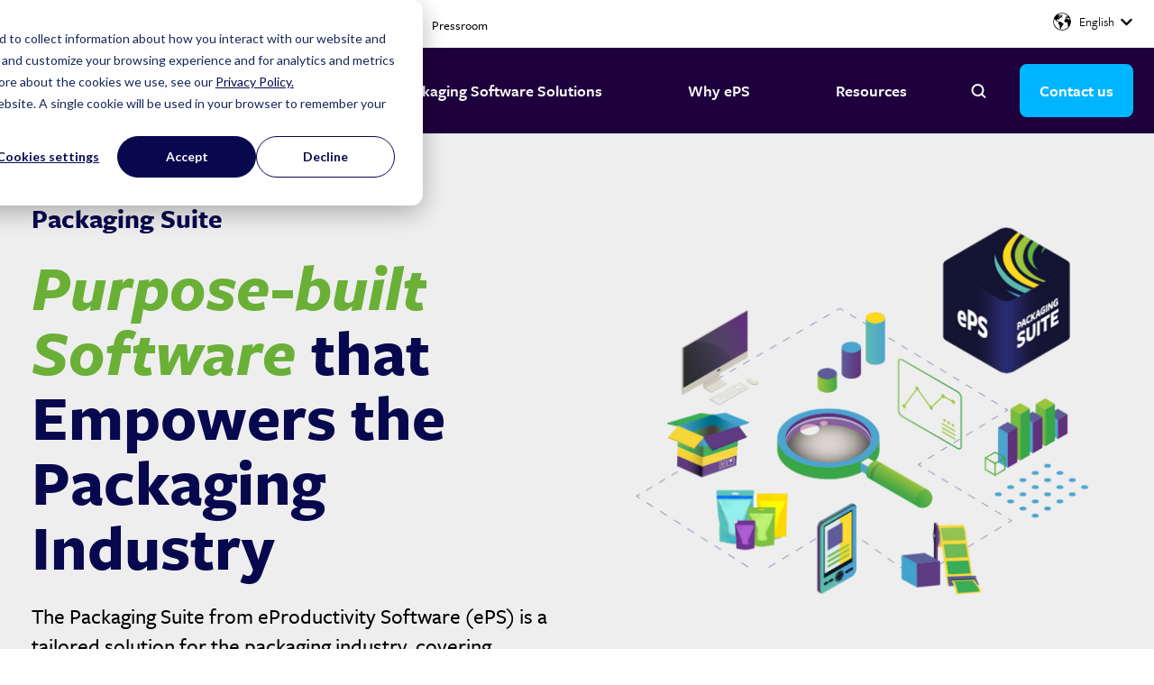

--- FILE ---
content_type: text/html; charset=UTF-8
request_url: https://epackagingsw.com/packaging-manufacturing-software
body_size: 19275
content:
<!doctype html><html lang="en"><head>
        <meta charset="utf-8">
        
        <title>Packaging Manufacturing ERP/MES Software - ePS Packaging Suite</title>
        
        
<link rel="shortcut icon" type="image/png" href="https://epackagingsw.com/hubfs/favicon.png">

        <meta name="description" content="Packaging manufacturing ERP/MES software solutions that integrate your business and production processes.">
        
        
        
        
        
        <meta name="viewport" content="width=device-width, initial-scale=1">

    
    <meta property="og:description" content="Packaging manufacturing ERP/MES software solutions that integrate your business and production processes.">
    <meta property="og:title" content="Packaging Manufacturing ERP/MES Software - ePS Packaging Suite">
    <meta name="twitter:description" content="Packaging manufacturing ERP/MES software solutions that integrate your business and production processes.">
    <meta name="twitter:title" content="Packaging Manufacturing ERP/MES Software - ePS Packaging Suite">

    

    

    <style>
a.cta_button{-moz-box-sizing:content-box !important;-webkit-box-sizing:content-box !important;box-sizing:content-box !important;vertical-align:middle}.hs-breadcrumb-menu{list-style-type:none;margin:0px 0px 0px 0px;padding:0px 0px 0px 0px}.hs-breadcrumb-menu-item{float:left;padding:10px 0px 10px 10px}.hs-breadcrumb-menu-divider:before{content:'›';padding-left:10px}.hs-featured-image-link{border:0}.hs-featured-image{float:right;margin:0 0 20px 20px;max-width:50%}@media (max-width: 568px){.hs-featured-image{float:none;margin:0;width:100%;max-width:100%}}.hs-screen-reader-text{clip:rect(1px, 1px, 1px, 1px);height:1px;overflow:hidden;position:absolute !important;width:1px}
</style>

<link rel="stylesheet" href="https://epackagingsw.com/hubfs/hub_generated/template_assets/1/81390017727/1767132099456/template_main.min.css">
<link rel="stylesheet" href="https://epackagingsw.com/hubfs/hub_generated/template_assets/1/81390333136/1767132099315/template_theme-overrides.css">
<link rel="stylesheet" href="/hs/hsstatic/cos-LanguageSwitcher/static-1.336/sass/LanguageSwitcher.css">
<link rel="stylesheet" href="https://epackagingsw.com/hubfs/hub_generated/module_assets/1/81389116360/1760711725595/module_website-header.min.css">

  <style>
    #hs_cos_wrapper_header-module-1 .header__top { background-color:rgba(255,255,255,1.0); }

#hs_cos_wrapper_header-module-1 .header__language-switcher-current-label>span {}

#hs_cos_wrapper_header-module-1 .header__language-switcher:hover .header__language-switcher-current-label>span,
#hs_cos_wrapper_header-module-1 .header__language-switcher:focus .header__language-switcher-current-label>span {}

#hs_cos_wrapper_header-module-1 .header__language-switcher .lang_list_class a:hover,
#hs_cos_wrapper_header-module-1 .header__language-switcher .lang_list_class a:focus {}

#hs_cos_wrapper_header-module-1 .header__language-switcher .lang_list_class a:active {}

#hs_cos_wrapper_header-module-1 .header__logo-image { border-radius:px; }

#hs_cos_wrapper_header-module-1 .header__menu-link { color:#FAFAFA; }

#hs_cos_wrapper_header-module-1 .header__menu-item--depth-1>.header__menu-child-toggle svg { fill:#FAFAFA; }

#hs_cos_wrapper_header-module-1 .header__menu-item--depth-1>.header__menu-link:hover,
#hs_cos_wrapper_header-module-1 .header__menu-item--depth-1>.header__menu-link:focus { color:#FAFAFA; }

#hs_cos_wrapper_header-module-1 .header__menu-item--depth-1>.header__menu-link:active { color:#ffffff; }

#hs_cos_wrapper_header-module-1 .header__menu-item--depth-1>.header__menu-link--active-link { color:#A3E046; }

#hs_cos_wrapper_header-module-1 .header__menu-submenu .header__menu-link:hover,
#hs_cos_wrapper_header-module-1 .header__menu-submenu .header__menu-link:focus { color:#A3E046; }

#hs_cos_wrapper_header-module-1 .button {
  background-color:rgba(0,181,255,1.0);
  border:2px solid #00B5FF;
  border-radius:8px;
  color:#FFFFFF;
}

#hs_cos_wrapper_header-module-1 .button:hover,
#hs_cos_wrapper_header-module-1 .button:focus { background-color:rgba(255,255,255,0.0); }

#hs_cos_wrapper_header-module-1 .button:active { background-color:rgba(255,255,255,0.0); }

  </style>

<link rel="stylesheet" href="https://epackagingsw.com/hubfs/hub_generated/module_assets/1/244208888027/1749618242585/module_search_input.min.css">
<link rel="stylesheet" href="https://epackagingsw.com/hubfs/hub_generated/module_assets/1/81380580308/1744258534136/module_hero-banner.min.css">

  <style>
    @media screen and (min-width:768px) {
  #hs_cos_wrapper_dnd_area-module-2 section.hero-banner .hero-banner__watermark {
    position:absolute;
    top:50%;
    left:100%;
    width:1080px;
    height:1080px;
    transform:translate(-50%,-50%);
    z-index:0;
  }
}

#hs_cos_wrapper_dnd_area-module-2 section.hero-banner .hero-banner__content {
  display:flex;
  flex-direction:column;
  justify-content:center;
  width:calc(50% - 30px);
}

#hs_cos_wrapper_dnd_area-module-2 section.hero-banner .hero-banner__img { width:calc(50% - 30px); }

@media screen and (max-width:767px) {
  #hs_cos_wrapper_dnd_area-module-2 section.hero-banner .hero-banner__content,
  #hs_cos_wrapper_dnd_area-module-2 section.hero-banner .hero-banner__img {
    width:100%;
    min-height:unset;
  }
}

@media screen and (max-width:767px) {
  #hs_cos_wrapper_dnd_area-module-2 section.hero-banner .d-flex { flex-direction:column; }
}

  </style>

<link rel="stylesheet" href="https://epackagingsw.com/hubfs/hub_generated/module_assets/1/81389115378/1744258540893/module_content-block.min.css">

  <style>
    #hs_cos_wrapper_dnd_area-module-14 .content-block__item h5,
#hs_cos_wrapper_dnd_area-module-14 .content-block__item p,
#hs_cos_wrapper_dnd_area-module-14 .content-block__item a { text-decoration:none !important; }

#hs_cos_wrapper_dnd_area-module-14 section.content-block__mobile { display:none; }

#hs_cos_wrapper_dnd_area-module-14 section.content-block__desktop { display:block; }

#hs_cos_wrapper_dnd_area-module-14 .content-block__item a {
  display:inline;
  background:linear-gradient(to right,rgba(30,2,60,0.2),rgba(30,2,60,0.2)),linear-gradient(to right,rgba(30,2,60,1),rgba(30,2,60,1),rgba(30,2,60,1));
  background-size:100% 0.1em,0 0.1em;
  background-position:100% 100%,0 100%;
  background-repeat:no-repeat;
  transition:background-size 400ms;
}

#hs_cos_wrapper_dnd_area-module-14 .content-block__item:hover a,
#hs_cos_wrapper_dnd_area-module-14 .content-block__item:focus a { background-size:0 0.1em,100% 0.1em; }

#hs_cos_wrapper_dnd_area-module-14 .content-block__item h5,
#hs_cos_wrapper_dnd_area-module-14 .content-block__item p,
#hs_cos_wrapper_dnd_area-module-14 .content-block__item a { color:#1e023c !important; }

#hs_cos_wrapper_dnd_area-module-14 .content-block__item img { filter:invert(6%) sepia(76%) saturate(6143%) hue-rotate(272deg) brightness(57%) contrast(108%); }

  </style>

<link rel="stylesheet" href="https://epackagingsw.com/hubfs/hub_generated/module_assets/1/81390332865/1744258553565/module_stats-counter.min.css">

  <style>
    #hs_cos_wrapper_widget_1698703211323 section.stat-counter .stat-text,
#hs_cos_wrapper_widget_1698703211323 section.stat-counter .stat-number,
#hs_cos_wrapper_widget_1698703211323 section.stat-counter .stat-suffix,
#hs_cos_wrapper_widget_1698703211323 section.stat-counter .stat-item__footer { color:#002E14; }

  </style>

<link rel="stylesheet" href="https://epackagingsw.com/hubfs/hub_generated/module_assets/1/81390332909/1744258556895/module_text-image.min.css">

<style>
    #hs_cos_wrapper_dnd_area-module-8 h2 { color:#1E023C; }

#hs_cos_wrapper_dnd_area-module-8 section.text-image .d-flex { flex-direction:row-reverse; }

@media screen and (min-width:768px) {
  #hs_cos_wrapper_dnd_area-module-8 .text-image__img img {
    position:absolute;
    top:50%;
    left:-225px;
    transform:translateY(-50%);
  }
}

@media screen and (min-width:1024px) {
  #hs_cos_wrapper_dnd_area-module-8 .text-image__img img {
    position:absolute;
    left:-115px;
  }
}

@media screen and (max-width:767px) {
  #hs_cos_wrapper_dnd_area-module-8 section.text-image .d-flex { flex-direction:column; }
}

</style>

<link rel="stylesheet" href="https://epackagingsw.com/hubfs/hub_generated/template_assets/1/81390333133/1767132102963/template_swiper.min.css">
<link rel="stylesheet" href="https://epackagingsw.com/hubfs/hub_generated/module_assets/1/81389116349/1768557959724/module_testimonial-slider.min.css">
<link rel="stylesheet" href="https://epackagingsw.com/hubfs/hub_generated/module_assets/1/81380574452/1759906454759/module_cta-banner.min.css">

  <style>
    #hs_cos_wrapper_dnd_area-module-16 section.cta-banner { background:#75DBC3; }

  </style>


<style>
    #hs_cos_wrapper_module_1698242480177 h2 { color:#1E023C; }

@media screen and (min-width:768px) {
  #hs_cos_wrapper_module_1698242480177 .text-image__img img {
    position:absolute;
    top:50%;
    right:-225px;
    transform:translateY(-50%);
  }
}

@media screen and (min-width:1024px) {
  #hs_cos_wrapper_module_1698242480177 .text-image__img img {
    position:absolute;
    right:-115px;
  }
}

@media screen and (max-width:767px) {
  #hs_cos_wrapper_module_1698242480177 section.text-image .d-flex { flex-direction:column; }
}

</style>

<link rel="stylesheet" href="https://epackagingsw.com/hubfs/hub_generated/module_assets/1/81389115338/1744258537539/module_accordion.min.css">

  <style>
    #hs_cos_wrapper_module_17303656393532 .accordion { border-bottom:1px solid #1e003c; }

#hs_cos_wrapper_module_17303656393532 .accordion__summary:after {
  background:#002E14;
  color:#fff;
}

#hs_cos_wrapper_module_17303656393532 .accordion--plus[open] .accordion__summary:after,
#hs_cos_wrapper_module_17303656393532 .accordion--caret[open] .accordion__summary:after { background:#30DBC7; }

#hs_cos_wrapper_module_17303656393532 .accordion__content {}

  </style>


<style>
#hs_cos_wrapper_widget_1699544977230 .social-follow {}

#hs_cos_wrapper_widget_1699544977230 .social-follow__link {}

#hs_cos_wrapper_widget_1699544977230 .social-follow__icon { border-radius:px; }

#hs_cos_wrapper_widget_1699544977230 .social-follow__icon svg {}

</style>

<!-- Editor Styles -->
<style id="hs_editor_style" type="text/css">
#hs_cos_wrapper_dnd_area-module-13  { display: block !important; padding-bottom: 0px !important }
#hs_cos_wrapper_widget_1696427591596  { display: block !important; padding-bottom: 30px !important }
#hs_cos_wrapper_widget_81393928662 li.hs-menu-item a  { color: #FAFAFA !important }
#hs_cos_wrapper_widget_81393928662 li.hs-menu-item a:link  { color: #FAFAFA !important }
#hs_cos_wrapper_widget_81393928662 .hs-menu-wrapper > ul  { color: #FAFAFA !important; display: block !important }
#hs_cos_wrapper_widget_81393928662  p , #hs_cos_wrapper_widget_81393928662  li , #hs_cos_wrapper_widget_81393928662  span , #hs_cos_wrapper_widget_81393928662  label , #hs_cos_wrapper_widget_81393928662  h1 , #hs_cos_wrapper_widget_81393928662  h2 , #hs_cos_wrapper_widget_81393928662  h3 , #hs_cos_wrapper_widget_81393928662  h4 , #hs_cos_wrapper_widget_81393928662  h5 , #hs_cos_wrapper_widget_81393928662  h6  { color: #FAFAFA !important }
#hs_cos_wrapper_widget_81393743079 li.hs-menu-item a:link  { color: #FFFFFF !important }
#hs_cos_wrapper_widget_81393743079 li.hs-menu-item a  { color: #FFFFFF !important }
#hs_cos_wrapper_widget_81393743079 .hs-menu-wrapper > ul  { color: #FFFFFF !important; display: block !important }
#hs_cos_wrapper_widget_81393743079  p , #hs_cos_wrapper_widget_81393743079  li , #hs_cos_wrapper_widget_81393743079  span , #hs_cos_wrapper_widget_81393743079  label , #hs_cos_wrapper_widget_81393743079  h1 , #hs_cos_wrapper_widget_81393743079  h2 , #hs_cos_wrapper_widget_81393743079  h3 , #hs_cos_wrapper_widget_81393743079  h4 , #hs_cos_wrapper_widget_81393743079  h5 , #hs_cos_wrapper_widget_81393743079  h6  { color: #FFFFFF !important }
#hs_cos_wrapper_widget_81393743344 .hs-menu-wrapper > ul  { color: #FFFFFF !important; display: block !important }
#hs_cos_wrapper_widget_81393743344 li.hs-menu-item a  { color: #FFFFFF !important }
#hs_cos_wrapper_widget_81393743344 li.hs-menu-item a:link  { color: #FFFFFF !important }
#hs_cos_wrapper_widget_81393743344  p , #hs_cos_wrapper_widget_81393743344  li , #hs_cos_wrapper_widget_81393743344  span , #hs_cos_wrapper_widget_81393743344  label , #hs_cos_wrapper_widget_81393743344  h1 , #hs_cos_wrapper_widget_81393743344  h2 , #hs_cos_wrapper_widget_81393743344  h3 , #hs_cos_wrapper_widget_81393743344  h4 , #hs_cos_wrapper_widget_81393743344  h5 , #hs_cos_wrapper_widget_81393743344  h6  { color: #FFFFFF !important }
#hs_cos_wrapper_footer-module-3  { color: #FAFAFA !important; display: block !important }
#hs_cos_wrapper_footer-module-3  p , #hs_cos_wrapper_footer-module-3  li , #hs_cos_wrapper_footer-module-3  span , #hs_cos_wrapper_footer-module-3  label , #hs_cos_wrapper_footer-module-3  h1 , #hs_cos_wrapper_footer-module-3  h2 , #hs_cos_wrapper_footer-module-3  h3 , #hs_cos_wrapper_footer-module-3  h4 , #hs_cos_wrapper_footer-module-3  h5 , #hs_cos_wrapper_footer-module-3  h6  { color: #FAFAFA !important }
#hs_cos_wrapper_module_16964304259833  { color: #FFFFFF !important; display: block !important }
#hs_cos_wrapper_module_16964304259833  p , #hs_cos_wrapper_module_16964304259833  li , #hs_cos_wrapper_module_16964304259833  span , #hs_cos_wrapper_module_16964304259833  label , #hs_cos_wrapper_module_16964304259833  h1 , #hs_cos_wrapper_module_16964304259833  h2 , #hs_cos_wrapper_module_16964304259833  h3 , #hs_cos_wrapper_module_16964304259833  h4 , #hs_cos_wrapper_module_16964304259833  h5 , #hs_cos_wrapper_module_16964304259833  h6  { color: #FFFFFF !important }
#hs_cos_wrapper_module_16964304285123  { color: #FFFFFF !important; display: block !important }
#hs_cos_wrapper_module_16964304285123  p , #hs_cos_wrapper_module_16964304285123  li , #hs_cos_wrapper_module_16964304285123  span , #hs_cos_wrapper_module_16964304285123  label , #hs_cos_wrapper_module_16964304285123  h1 , #hs_cos_wrapper_module_16964304285123  h2 , #hs_cos_wrapper_module_16964304285123  h3 , #hs_cos_wrapper_module_16964304285123  h4 , #hs_cos_wrapper_module_16964304285123  h5 , #hs_cos_wrapper_module_16964304285123  h6  { color: #FFFFFF !important }
#hs_cos_wrapper_dnd_area-module-13  { display: block !important; padding-bottom: 0px !important }
.header-row-0-force-full-width-section > .row-fluid {
  max-width: none !important;
}
.widget_1696427591596-flexbox-positioning {
  display: -ms-flexbox !important;
  -ms-flex-direction: column !important;
  -ms-flex-align: start !important;
  -ms-flex-pack: start;
  display: flex !important;
  flex-direction: column !important;
  align-items: flex-start !important;
  justify-content: flex-start;
}
.widget_1696427591596-flexbox-positioning > div {
  max-width: 100%;
  flex-shrink: 0 !important;
}
/* HubSpot Non-stacked Media Query Styles */
@media (min-width:768px) {
  .footer-row-0-vertical-alignment > .row-fluid {
    display: -ms-flexbox !important;
    -ms-flex-direction: row;
    display: flex !important;
    flex-direction: row;
  }
  .cell_1696430428512-vertical-alignment {
    display: -ms-flexbox !important;
    -ms-flex-direction: column !important;
    -ms-flex-pack: start !important;
    display: flex !important;
    flex-direction: column !important;
    justify-content: flex-start !important;
  }
  .cell_1696430428512-vertical-alignment > div {
    flex-shrink: 0 !important;
  }
  .cell_1696430425983-vertical-alignment {
    display: -ms-flexbox !important;
    -ms-flex-direction: column !important;
    -ms-flex-pack: start !important;
    display: flex !important;
    flex-direction: column !important;
    justify-content: flex-start !important;
  }
  .cell_1696430425983-vertical-alignment > div {
    flex-shrink: 0 !important;
  }
  .footer-column-1-vertical-alignment {
    display: -ms-flexbox !important;
    -ms-flex-direction: column !important;
    -ms-flex-pack: start !important;
    display: flex !important;
    flex-direction: column !important;
    justify-content: flex-start !important;
  }
  .footer-column-1-vertical-alignment > div {
    flex-shrink: 0 !important;
  }
  .cell_1696427591734-vertical-alignment {
    display: -ms-flexbox !important;
    -ms-flex-direction: column !important;
    -ms-flex-pack: start !important;
    display: flex !important;
    flex-direction: column !important;
    justify-content: flex-start !important;
  }
  .cell_1696427591734-vertical-alignment > div {
    flex-shrink: 0 !important;
  }
}
/* HubSpot Styles (default) */
.header-row-0-padding {
  padding-top: 0px !important;
  padding-bottom: 0px !important;
  padding-left: 0px !important;
  padding-right: 0px !important;
}
.dnd_area-row-0-background-layers {
  background-image: linear-gradient(rgba(238, 238, 238, 1), rgba(238, 238, 238, 1)) !important;
  background-position: left top !important;
  background-size: auto !important;
  background-repeat: no-repeat !important;
}
.dnd_area-row-1-background-layers {
  background-image: linear-gradient(rgba(250, 250, 250, 1), rgba(250, 250, 250, 1)) !important;
  background-position: left top !important;
  background-size: auto !important;
  background-repeat: no-repeat !important;
}
.dnd_area-row-3-padding {
  padding-bottom: 160px !important;
}
.dnd_area-row-4-background-layers {
  background-image: linear-gradient(rgba(250, 250, 250, 1), rgba(250, 250, 250, 1)) !important;
  background-position: left top !important;
  background-size: auto !important;
  background-repeat: no-repeat !important;
}
.dnd_area-row-6-padding {
  padding-bottom: 150px !important;
}
.dnd_area-row-7-padding {
  padding-bottom: 80px !important;
}
.dnd_area-row-7-background-layers {
  background-image: linear-gradient(rgba(238, 238, 238, 1), rgba(238, 238, 238, 1)) !important;
  background-position: left top !important;
  background-size: auto !important;
  background-repeat: no-repeat !important;
}
.dnd_area-row-8-background-layers {
  background-image: linear-gradient(rgba(245, 245, 245, 1), rgba(245, 245, 245, 1)) !important;
  background-position: left top !important;
  background-size: auto !important;
  background-repeat: no-repeat !important;
}
.dnd_area-column-21-padding {
  padding-right: 50px !important;
}
.footer-row-0-padding {
  padding-top: 80px !important;
  padding-bottom: 48px !important;
}
.footer-row-1-padding {
  padding-top: 40px !important;
  padding-bottom: 40px !important;
}
.footer-row-2-padding {
  padding-top: 0px !important;
  padding-bottom: 48px !important;
}
/* HubSpot Styles (mobile) */
@media (max-width: 767px) {
  .dnd_area-row-3-padding {
    padding-bottom: 80px !important;
  }
  .dnd_area-row-5-padding {
    padding-top: 0px !important;
    padding-bottom: 0px !important;
    padding-left: 0px !important;
    padding-right: 0px !important;
  }
  .dnd_area-column-21-padding {
    padding-right: 0px !important;
  }
  .footer-row-0-padding {
    padding-bottom: 0px !important;
  }
  .footer-row-1-padding {
    padding-bottom: 0px !important;
  }
}
</style>
    

  <script data-search_input-config="config_module_174894590973543" type="application/json">
  {
    "autosuggest_results_message": "Results for \u201C[[search_term]]\u201D",
    "autosuggest_no_results_message": "There are no autosuggest results for \u201C[[search_term]]\u201D",
    "sr_empty_search_field_message": "There are no suggestions because the search field is empty.",
    "sr_autosuggest_results_message": "There are currently [[number_of_results]] auto-suggested results for [[search_term]]. Navigate to the results list by pressing the down arrow key, or press return to search for all results.",
    "sr_search_field_aria_label": "This is a search field with an auto-suggest feature attached.",
    "sr_search_button_aria_label": "Search"
  }
  </script>

  <script id="hs-search-input__valid-content-types" type="application/json">
    [
      
        "SITE_PAGE",
      
        "LANDING_PAGE",
      
        "BLOG_POST",
      
        "LISTING_PAGE",
      
        "KNOWLEDGE_ARTICLE",
      
        "HS_CASE_STUDY"
      
    ]
  </script>


    
<!--  Added by GoogleAnalytics4 integration -->
<script>
var _hsp = window._hsp = window._hsp || [];
window.dataLayer = window.dataLayer || [];
function gtag(){dataLayer.push(arguments);}

var useGoogleConsentModeV2 = true;
var waitForUpdateMillis = 1000;


if (!window._hsGoogleConsentRunOnce) {
  window._hsGoogleConsentRunOnce = true;

  gtag('consent', 'default', {
    'ad_storage': 'denied',
    'analytics_storage': 'denied',
    'ad_user_data': 'denied',
    'ad_personalization': 'denied',
    'wait_for_update': waitForUpdateMillis
  });

  if (useGoogleConsentModeV2) {
    _hsp.push(['useGoogleConsentModeV2'])
  } else {
    _hsp.push(['addPrivacyConsentListener', function(consent){
      var hasAnalyticsConsent = consent && (consent.allowed || (consent.categories && consent.categories.analytics));
      var hasAdsConsent = consent && (consent.allowed || (consent.categories && consent.categories.advertisement));

      gtag('consent', 'update', {
        'ad_storage': hasAdsConsent ? 'granted' : 'denied',
        'analytics_storage': hasAnalyticsConsent ? 'granted' : 'denied',
        'ad_user_data': hasAdsConsent ? 'granted' : 'denied',
        'ad_personalization': hasAdsConsent ? 'granted' : 'denied'
      });
    }]);
  }
}

gtag('js', new Date());
gtag('set', 'developer_id.dZTQ1Zm', true);
gtag('config', 'G-TJ1P24WQZ1');
</script>
<script async src="https://www.googletagmanager.com/gtag/js?id=G-TJ1P24WQZ1"></script>

<!-- /Added by GoogleAnalytics4 integration -->

<!--  Added by GoogleTagManager integration -->
<script>
var _hsp = window._hsp = window._hsp || [];
window.dataLayer = window.dataLayer || [];
function gtag(){dataLayer.push(arguments);}

var useGoogleConsentModeV2 = true;
var waitForUpdateMillis = 1000;



var hsLoadGtm = function loadGtm() {
    if(window._hsGtmLoadOnce) {
      return;
    }

    if (useGoogleConsentModeV2) {

      gtag('set','developer_id.dZTQ1Zm',true);

      gtag('consent', 'default', {
      'ad_storage': 'denied',
      'analytics_storage': 'denied',
      'ad_user_data': 'denied',
      'ad_personalization': 'denied',
      'wait_for_update': waitForUpdateMillis
      });

      _hsp.push(['useGoogleConsentModeV2'])
    }

    (function(w,d,s,l,i){w[l]=w[l]||[];w[l].push({'gtm.start':
    new Date().getTime(),event:'gtm.js'});var f=d.getElementsByTagName(s)[0],
    j=d.createElement(s),dl=l!='dataLayer'?'&l='+l:'';j.async=true;j.src=
    'https://www.googletagmanager.com/gtm.js?id='+i+dl;f.parentNode.insertBefore(j,f);
    })(window,document,'script','dataLayer','GTM-MM62DXX');

    window._hsGtmLoadOnce = true;
};

_hsp.push(['addPrivacyConsentListener', function(consent){
  if(consent.allowed || (consent.categories && consent.categories.analytics)){
    hsLoadGtm();
  }
}]);

</script>

<!-- /Added by GoogleTagManager integration -->

    <link rel="canonical" href="https://epackagingsw.com/packaging-manufacturing-software">

<!-- Google Tag Manager -->
<script>(function(w,d,s,l,i){w[l]=w[l]||[];w[l].push({'gtm.start':
new Date().getTime(),event:'gtm.js'});var f=d.getElementsByTagName(s)[0],
j=d.createElement(s),dl=l!='dataLayer'?'&l='+l:'';j.async=true;j.src=
'https://www.googletagmanager.com/gtm.js?id='+i+dl;f.parentNode.insertBefore(j,f);
})(window,document,'script','dataLayer','GTM-MM62DXX');</script>
<!-- End Google Tag Manager -->


<script async type="text/javascript">
piAId = '991332';
piCId = '168640';
piHostname = 'pi.pardot.com';

(function() {
	function async_load(){
		var s = document.createElement('script'); s.type = 'text/javascript';
		s.src = ('https:' == document.location.protocol ? 'https://pi' : 'http://cdn') + '.pardot.com/pd.js';
		var c = document.getElementsByTagName('script')[0]; c.parentNode.insertBefore(s, c);
	}
	if(window.attachEvent) { window.attachEvent('onload', async_load); }
	else { window.addEventListener('load', async_load, false); }
})();
</script>

<script async type="text/javascript" data-cfasync="false">window.purechatApi = { l: [], t: [], on: function () { this.l.push(arguments); } }; (function () { var done = false; var script = document.createElement('script'); script.async = true; script.type = 'text/javascript'; script.src = 'https://app.purechat.com/VisitorWidget/WidgetScript'; document.getElementsByTagName('HEAD').item(0).appendChild(script); script.onreadystatechange = script.onload = function (e) { if (!done && (!this.readyState || this.readyState == 'loaded' || this.readyState == 'complete')) { var w = new PCWidget({c: '942e6179-8aaf-409d-ade1-1663b48ce3a4', f: true }); done = true; } }; })();</script>


<!-- Ogranisation Schema -->
<script type="application/ld+json">
{
  "@context": "https://schema.org",
  "@type": "Organization",
  "name": "ePS Packaging",
  "url": "https://epackagingsw.com/",
  "logo": "https://epackagingsw.com/hubfs/logo.svg",
  "sameAs": [
    "https://www.facebook.com/eProductivitySoftware",
    "https://www.linkedin.com/showcase/eps-packaging/",
    "https://www.instagram.com/eproductivity_software/",
    "https://www.youtube.com/channel/UCYX7KMxetEuBT3VUMQAPrLQ",
    "https://x.com/ePS_sw"
  ]
}
</script>


<!-- Website Schema -->
<script type="application/ld+json">
{
  "@context": "https://schema.org/",
  "@type": "WebSite",
  "name": "ePS Packaging",
  "url": "https://epackagingsw.com/",
  "potentialAction": {
    "@type": "SearchAction",
    "target": "{search_term_string}",
    "query-input": "required name=search_term_string"
  }
}
</script>


<!-- MS Clarity Tracking Code for ePackaging  -->
<script type="text/javascript">
    (function(c,l,a,r,i,t,y){
        c[a]=c[a]||function(){(c[a].q=c[a].q||[]).push(arguments)};
        t=l.createElement(r);t.async=1;t.src="https://www.clarity.ms/tag/"+i;
        y=l.getElementsByTagName(r)[0];y.parentNode.insertBefore(t,y);
    })(window, document, "clarity", "script", "o840ph1md5");
</script>



<meta property="og:url" content="https://epackagingsw.com/packaging-manufacturing-software">
<meta name="twitter:card" content="summary">
<meta http-equiv="content-language" content="en">
<link rel="alternate" hreflang="de" href="https://epackagingsw.com/de/software-fur-die-verpackungsherstellung">
<link rel="alternate" hreflang="en" href="https://epackagingsw.com/packaging-manufacturing-software">
<link rel="alternate" hreflang="es" href="https://epackagingsw.com/es/suite-de-embalaje">
<link rel="alternate" hreflang="it" href="https://epackagingsw.com/it/software-produzione-packaging">
<link rel="alternate" hreflang="pt" href="https://epackagingsw.com/pt/software-embalagem-produção">








    <meta name="generator" content="HubSpot"></head>
    <body>
<!--  Added by GoogleTagManager integration -->
<noscript><iframe src="https://www.googletagmanager.com/ns.html?id=GTM-MM62DXX" height="0" width="0" style="display:none;visibility:hidden"></iframe></noscript>

<!-- /Added by GoogleTagManager integration -->

        <div class="body-wrapper   hs-content-id-83968912626 hs-site-page page industry-solutions">
            
            <div data-global-resource-path="epssw-2023/templates/partials/header.html"><header class="header">

  

  <a href="#main-content" class="header__skip">Skip to content</a>

  <div class="container-fluid">
<div class="row-fluid-wrapper">
<div class="row-fluid">
<div class="span12 widget-span widget-type-cell " style="" data-widget-type="cell" data-x="0" data-w="12">

<div class="row-fluid-wrapper row-depth-1 row-number-1 dnd-section header-row-0-padding header-row-0-force-full-width-section">
<div class="row-fluid ">
<div class="span12 widget-span widget-type-custom_widget dnd-module" style="" data-widget-type="custom_widget" data-x="0" data-w="12">
<div id="hs_cos_wrapper_header-module-1" class="hs_cos_wrapper hs_cos_wrapper_widget hs_cos_wrapper_type_module" style="" data-hs-cos-general-type="widget" data-hs-cos-type="module">












































  <div class="header__container header__container--search header__container--left">
    <div id="headerTop" class="header__top">
      <div class="header__wrapper header__wrapper--top">
        <span id="hs_cos_wrapper_header-module-1_" class="hs_cos_wrapper hs_cos_wrapper_widget hs_cos_wrapper_type_menu" style="" data-hs-cos-general-type="widget" data-hs-cos-type="menu"><div id="hs_menu_wrapper_header-module-1_" class="hs-menu-wrapper active-branch flyouts hs-menu-flow-horizontal" role="navigation" data-sitemap-name="default" data-menu-id="81391496406" aria-label="Navigation Menu">
 <ul role="menu">
  <li class="hs-menu-item hs-menu-depth-1" role="none"><a href="https://communities.epssw.com/" role="menuitem" target="_blank" rel="noopener">Communities</a></li>
  <li class="hs-menu-item hs-menu-depth-1" role="none"><a href="https://epackagingsw.com/product-support" role="menuitem">Product Support</a></li>
  <li class="hs-menu-item hs-menu-depth-1" role="none"><a href="https://www.epssw.com/eps-corporate" role="menuitem" target="_blank" rel="noopener">ePS Corporate</a></li>
  <li class="hs-menu-item hs-menu-depth-1" role="none"><a href="https://epssw.com/careers" role="menuitem" target="_blank" rel="noopener">Careers</a></li>
  <li class="hs-menu-item hs-menu-depth-1" role="none"><a href="https://www.epssw.com/press-releases" role="menuitem" target="_blank" rel="noopener">Pressroom</a></li>
 </ul>
</div></span>
        

          <div class="header__language-switcher-col">
            

  <div class="header__language-switcher">
    <div class="header__language-switcher-label">
      
        <span id="hs_cos_wrapper_header-module-1_language_switcher" class="hs_cos_wrapper hs_cos_wrapper_widget hs_cos_wrapper_type_language_switcher" style="" data-hs-cos-general-type="widget" data-hs-cos-type="language_switcher"><div class="lang_switcher_class">
   <div class="globe_class" onclick="">
       <ul class="lang_list_class">
           <li>
               <a class="lang_switcher_link" data-language="en" lang="en" href="https://epackagingsw.com/packaging-manufacturing-software">English</a>
           </li>
           <li>
               <a class="lang_switcher_link" data-language="de" lang="de" href="https://epackagingsw.com/de/software-fur-die-verpackungsherstellung">Deutsch (German)</a>
           </li>
           <li>
               <a class="lang_switcher_link" data-language="es" lang="es" href="https://epackagingsw.com/es/suite-de-embalaje">Español (Spanish)</a>
           </li>
           <li>
               <a class="lang_switcher_link" data-language="it" lang="it" href="https://epackagingsw.com/it/software-produzione-packaging">Italiano (Italian)</a>
           </li>
           <li>
               <a class="lang_switcher_link" data-language="pt" lang="pt" href="https://epackagingsw.com/pt/software-embalagem-produção">Português (Portuguese)</a>
           </li>
       </ul>
   </div>
</div></span>
      
      <div class="header__language-switcher-current-label">
        <span>English</span>
        <button class="header__language-switcher-child-toggle no-button" aria-expanded="false">
          <span class="show-for-sr">Show submenu for translations</span>
          <svg version="1.0" xmlns="http://www.w3.org/2000/svg" viewbox="0 0 448 512" aria-hidden="true"><g id="chevron-down5_layer"><path d="M207.029 381.476L12.686 187.132c-9.373-9.373-9.373-24.569 0-33.941l22.667-22.667c9.357-9.357 24.522-9.375 33.901-.04L224 284.505l154.745-154.021c9.379-9.335 24.544-9.317 33.901.04l22.667 22.667c9.373 9.373 9.373 24.569 0 33.941L240.971 381.476c-9.373 9.372-24.569 9.372-33.942 0z" /></g></svg>
        </button>
      </div>
    </div>
  </div>


          </div>
        
      </div>
    </div>

    <div id="headerBottom" class="header__bottom">
      <div class="header__wrapper header__wrapper--bottom">
        
          <div class="header__logo-col">
            

  
    
  

  <div class="header__logo">
    
      <a class="header__logo-link" href="//epackagingsw.com/">
      

      

      

        <img class="header__logo-image" src="https://epackagingsw.com/hs-fs/hubfs/ePS-logo-RGB-white.png?width=137&amp;height=65&amp;name=ePS-logo-RGB-white.png" loading="eager" alt="ePS Packaging" height="65" width="137" srcset="https://epackagingsw.com/hs-fs/hubfs/ePS-logo-RGB-white.png?width=69&amp;height=33&amp;name=ePS-logo-RGB-white.png 69w, https://epackagingsw.com/hs-fs/hubfs/ePS-logo-RGB-white.png?width=137&amp;height=65&amp;name=ePS-logo-RGB-white.png 137w, https://epackagingsw.com/hs-fs/hubfs/ePS-logo-RGB-white.png?width=206&amp;height=98&amp;name=ePS-logo-RGB-white.png 206w, https://epackagingsw.com/hs-fs/hubfs/ePS-logo-RGB-white.png?width=274&amp;height=130&amp;name=ePS-logo-RGB-white.png 274w, https://epackagingsw.com/hs-fs/hubfs/ePS-logo-RGB-white.png?width=343&amp;height=163&amp;name=ePS-logo-RGB-white.png 343w, https://epackagingsw.com/hs-fs/hubfs/ePS-logo-RGB-white.png?width=411&amp;height=195&amp;name=ePS-logo-RGB-white.png 411w" sizes="(max-width: 137px) 100vw, 137px">

        

      

      
      </a>
    
  </div>


          </div>
        
        <div class="header__menu-col">
          

  <nav class="header__menu header__menu--desktop" aria-label="Desktop navigation">
    <ul class="header__menu-wrapper no-list d-flex justify-content-between align-items-center">
      

  
  <li class="header__parent-item standard">
    
    
    <a class="header__menu-link">
      Industries
    </a>
    
      
        <div class="standard-dropdown dropdown">
          <ul>
            
            <li>
              
              
              <a href="https://epackagingsw.com/folding-carton-software-solutions">
                
                <span>Folding Carton</span>
                
              </a>
            </li>
            
            <li>
              
              
              <a href="https://epackagingsw.com/tag-and-label-software">
                
                <span>Tag &amp; Label</span>
                
              </a>
            </li>
            
            <li>
              
              
              <a href="https://epackagingsw.com/flexible-packaging-solutions">
                
                <span>Flexible Packaging</span>
                
              </a>
            </li>
            
            <li>
              
              
              <a href="https://epackagingsw.com/corrugated-industry-solutions">
                
                <span>Corrugated Packaging</span>
                
              </a>
            </li>
            
          </ul>
        </div>
      
    
  </li>
  
  <li class="header__parent-item mega">
    
    
    <a class="header__menu-link">
      Packaging Software Solutions
    </a>
    
      
        <div class="mega-dropdown dropdown">
          <ul>
            
            <li>
              
              
              <a class="no-link">
                
                <span>End-to-End Packaging Solutions</span>
                
              </a>
              <ul>
                
                <li>
                  
                  
                  <a href="https://epackagingsw.com/packaging-manufacturing-software">
                    
                    Packaging Suite
                  </a>
                </li>
                
                <li>
                  
                  
                  <a href="https://epackagingsw.com/corrugated-suite">
                    
                    Corrugated Suite
                  </a>
                </li>
                
              </ul>
            </li>
            
            <li>
              
              
              <a href="https://epackagingsw.com/packaging-mes-applications">
                
                <span>MES Applications</span>
                
              </a>
              <ul>
                
                <li>
                  
                  
                  <a href="https://epackagingsw.com/packaging-business-intelligence-software">
                    
                      
                      
                      
                      <img src="https://epackagingsw.com/hubfs/02.%20Corporate%20Assets/05.%20Icons/chart-mixed.svg" alt="chart-mixed" loading="lazy" width="18" height="18">
                    
                    Business Intelligence Solutions
                  </a>
                </li>
                
                <li>
                  
                  
                  <a href="https://epackagingsw.com/iquote-quoting-and-estimating-software-for-packaging">
                    
                      
                      
                        
                      
                      
                      <img src="https://epackagingsw.com/hubfs/02.%20Corporate%20Assets/05.%20Icons/calculator.svg" alt="calculator" loading="lazy" width="14" height="18" style="max-width: 100%; height: auto;">
                    
                    Intelligent Estimating &amp; Production Planning | iQuote®
                  </a>
                </li>
                
                <li>
                  
                  
                  <a href="https://epackagingsw.com/corrugated-logistics-management-software">
                    
                      
                      
                        
                      
                      
                      <img src="https://epackagingsw.com/hubfs/02.%20Corporate%20Assets/05.%20Icons/forklift.svg" alt="forklift" loading="lazy" width="23" height="18" style="max-width: 100%; height: auto;">
                    
                    Paper &amp; Logistics Management
                  </a>
                </li>
                
                <li>
                  
                  
                  <a href="https://epackagingsw.com/dynamic-scheduling-software">
                    
                      
                      
                        
                      
                      
                      <img src="https://epackagingsw.com/hubfs/02.%20Corporate%20Assets/05.%20Icons/calendar-range.svg" alt="calendar-range" loading="lazy" width="18" height="18" style="max-width: 100%; height: auto;">
                    
                    Dynamic Packaging Scheduling | PrintFlow® 4D
                  </a>
                </li>
                
                <li>
                  
                  
                  <a href="https://epackagingsw.com/autocount-shop-floor-management-software">
                    
                      
                      
                        
                      
                      
                      <img src="https://epackagingsw.com/hubfs/02.%20Corporate%20Assets/05.%20Icons/warehouse-full.svg" alt="warehouse-full" loading="lazy" width="23" height="18" style="max-width: 100%; height: auto;">
                    
                    Shop Floor Data Management | Auto-Count® 4D
                  </a>
                </li>
                
                <li>
                  
                  
                  <a href="https://epackagingsw.com/process-automation-software">
                    
                      
                      
                        
                      
                      
                      <img src="https://epackagingsw.com/hubfs/02.%20Corporate%20Assets/05.%20Icons/arrow-progress.svg" alt="arrow-progress" loading="lazy" width="18" height="18" style="max-width: 100%; height: auto;">
                    
                    Process Automation
                  </a>
                </li>
                
              </ul>
            </li>
            
            <li>
              
              
              <a class="no-link">
                
                <span>Our ERP / MES Brands</span>
                
              </a>
              <ul>
                
                <li>
                  
                  
                  <a href="https://epackagingsw.com/radius-erp-software-for-packaging-industry">
                    
                    Radius® ERP
                  </a>
                </li>
                
                <li>
                  
                  
                  <a href="https://epackagingsw.com/escada-corrugator-efficiency-process-controls">
                    
                    Escada Corrugator Quality and Process Controls
                  </a>
                </li>
                
                <li>
                  
                  
                  <a href="https://epackagingsw.com/corrugated-technologies-cti">
                    
                    CTI (Corrugated Technologies) corrugated MES &amp; ERP
                  </a>
                </li>
                
                <li>
                  
                  
                  <a href="https://epackagingsw.com/corrugated-manufacturing-execution-system">
                    
                    PC-Topp (Corrugated MES)
                  </a>
                </li>
                
                <li>
                  
                  
                  <a href="https://epackagingsw.com/paxis-erp-for-label-converters">
                    
                    Paxis
                  </a>
                </li>
                
              </ul>
            </li>
            
          </ul>
        </div>
      
    
  </li>
  
  <li class="header__parent-item standard">
    
    
    <a class="header__menu-link">
      Why ePS
    </a>
    
      
        <div class="standard-dropdown dropdown">
          <ul>
            
            <li>
              
              
              <a href="https://epackagingsw.com/about-us">
                
                <span>About ePS</span>
                
              </a>
            </li>
            
            <li>
              
              
              <a href="https://epackagingsw.com/leadership">
                
                <span>Leadership</span>
                
              </a>
            </li>
            
            <li>
              
              
              <a href="https://epackagingsw.com/customer-success-stories">
                
                <span>Customer Success Stories</span>
                
              </a>
            </li>
            
            <li>
              
              
              <a href="https://epackagingsw.com/partners">
                
                <span>Partners</span>
                
              </a>
            </li>
            
            <li>
              
              
              <a href="https://epackagingsw.com/sustainability">
                
                <span>Sustainability</span>
                
              </a>
            </li>
            
          </ul>
        </div>
      
    
  </li>
  
  <li class="header__parent-item standard">
    
    
    <a class="header__menu-link">
      Resources
    </a>
    
      
        <div class="standard-dropdown dropdown">
          <ul>
            
            <li>
              
              
              <a href="https://epackagingsw.com/blog">
                
                <span>Insight</span>
                
              </a>
            </li>
            
            <li>
              
              
              <a href="https://epackagingsw.com/resource-library">
                
                <span>Resource Library</span>
                
              </a>
            </li>
            
            <li>
              
              
              <a href="https://epackagingsw.com/events">
                
                <span>Events</span>
                
              </a>
            </li>
            
            <li>
              
              
              <a href="https://epackagingsw.com/product-support">
                
                <span>Product Support</span>
                
              </a>
            </li>
            
            <li>
              
              
              <a href="https://communities.epssw.com/" target="_blank" rel="noopener">
                
                  
                  
                    
                  
                  
                  <img src="https://epackagingsw.com/hubfs/02.%20Corporate%20Assets/05.%20Icons/arrow-up-right-from-square.svg" alt="arrow-up-right-from-square" loading="lazy" width="18" height="18" style="max-width: 100%; height: auto;">
                
                <span>Communities</span>
                
              </a>
            </li>
            
          </ul>
        </div>
      
    
  </li>
  


    </ul>
  </nav>


          

  <div class="header__menu-container header__menu-container--mobile">
    <button class="header__menu-toggle header__menu-toggle--open header__menu-toggle--show no-button">
      <span class="show-for-sr">Open main navigation</span>
      <svg version="1.0" xmlns="http://www.w3.org/2000/svg" viewbox="0 0 448 512" width="24" aria-hidden="true"><g id="bars6_layer"><path d="M16 132h416c8.837 0 16-7.163 16-16V76c0-8.837-7.163-16-16-16H16C7.163 60 0 67.163 0 76v40c0 8.837 7.163 16 16 16zm0 160h416c8.837 0 16-7.163 16-16v-40c0-8.837-7.163-16-16-16H16c-8.837 0-16 7.163-16 16v40c0 8.837 7.163 16 16 16zm0 160h416c8.837 0 16-7.163 16-16v-40c0-8.837-7.163-16-16-16H16c-8.837 0-16 7.163-16 16v40c0 8.837 7.163 16 16 16z" /></g></svg>
    </button>
    <button class="header__menu-toggle header__menu-toggle--close no-button">
      <span class="show-for-sr">Close main navigation</span>
      <svg version="1.0" xmlns="http://www.w3.org/2000/svg" viewbox="0 0 384 512" width="24" aria-hidden="true"><g id="times7_layer"><path d="M323.1 441l53.9-53.9c9.4-9.4 9.4-24.5 0-33.9L279.8 256l97.2-97.2c9.4-9.4 9.4-24.5 0-33.9L323.1 71c-9.4-9.4-24.5-9.4-33.9 0L192 168.2 94.8 71c-9.4-9.4-24.5-9.4-33.9 0L7 124.9c-9.4 9.4-9.4 24.5 0 33.9l97.2 97.2L7 353.2c-9.4 9.4-9.4 24.5 0 33.9L60.9 441c9.4 9.4 24.5 9.4 33.9 0l97.2-97.2 97.2 97.2c9.3 9.3 24.5 9.3 33.9 0z" /></g></svg>
    </button>
    <nav class="header__menu header__menu--mobile" aria-label="Mobile navigation">
      <ul class="header__menu-wrapper no-list">
        
          <li class="header__menu-item header__menu-item--language-switcher header__menu-item--depth-1 hs-skip-lang-url-rewrite">
            

  <div class="header__language-switcher">
    <div class="header__language-switcher-label">
      
        <span id="hs_cos_wrapper_header-module-1_language_switcher_mobile" class="hs_cos_wrapper hs_cos_wrapper_widget hs_cos_wrapper_type_language_switcher" style="" data-hs-cos-general-type="widget" data-hs-cos-type="language_switcher"><div class="lang_switcher_class">
   <div class="globe_class" onclick="">
       <ul class="lang_list_class">
           <li>
               <a class="lang_switcher_link" data-language="en" lang="en" href="https://epackagingsw.com/packaging-manufacturing-software">English</a>
           </li>
           <li>
               <a class="lang_switcher_link" data-language="de" lang="de" href="https://epackagingsw.com/de/software-fur-die-verpackungsherstellung">Deutsch (German)</a>
           </li>
           <li>
               <a class="lang_switcher_link" data-language="es" lang="es" href="https://epackagingsw.com/es/suite-de-embalaje">Español (Spanish)</a>
           </li>
           <li>
               <a class="lang_switcher_link" data-language="it" lang="it" href="https://epackagingsw.com/it/software-produzione-packaging">Italiano (Italian)</a>
           </li>
           <li>
               <a class="lang_switcher_link" data-language="pt" lang="pt" href="https://epackagingsw.com/pt/software-embalagem-produção">Português (Portuguese)</a>
           </li>
       </ul>
   </div>
</div></span>
      
      <div class="header__language-switcher-current-label">
        <span>English</span>
        <button class="header__language-switcher-child-toggle no-button" aria-expanded="false">
          <span class="show-for-sr">Show submenu for translations</span>
          <svg version="1.0" xmlns="http://www.w3.org/2000/svg" viewbox="0 0 448 512" aria-hidden="true"><g id="chevron-down8_layer"><path d="M207.029 381.476L12.686 187.132c-9.373-9.373-9.373-24.569 0-33.941l22.667-22.667c9.357-9.357 24.522-9.375 33.901-.04L224 284.505l154.745-154.021c9.379-9.335 24.544-9.317 33.901.04l22.667 22.667c9.373 9.373 9.373 24.569 0 33.941L240.971 381.476c-9.373 9.372-24.569 9.372-33.942 0z" /></g></svg>
        </button>
      </div>
    </div>
  </div>


          </li>
        

        

  
  <li class="header__parent-item standard">
    
    
    <a class="header__menu-link">
      Industries
    </a>
    
      
        <div class="standard-dropdown dropdown">
          <ul>
            
            <li>
              
              
              <a href="https://epackagingsw.com/folding-carton-software-solutions">
                
                <span>Folding Carton</span>
                
              </a>
            </li>
            
            <li>
              
              
              <a href="https://epackagingsw.com/tag-and-label-software">
                
                <span>Tag &amp; Label</span>
                
              </a>
            </li>
            
            <li>
              
              
              <a href="https://epackagingsw.com/flexible-packaging-solutions">
                
                <span>Flexible Packaging</span>
                
              </a>
            </li>
            
            <li>
              
              
              <a href="https://epackagingsw.com/corrugated-industry-solutions">
                
                <span>Corrugated Packaging</span>
                
              </a>
            </li>
            
          </ul>
        </div>
      
    
  </li>
  
  <li class="header__parent-item mega">
    
    
    <a class="header__menu-link">
      Packaging Software Solutions
    </a>
    
      
        <div class="mega-dropdown dropdown">
          <ul>
            
            <li>
              
              
              <a class="no-link">
                
                <span>End-to-End Packaging Solutions</span>
                
              </a>
              <ul>
                
                <li>
                  
                  
                  <a href="https://epackagingsw.com/packaging-manufacturing-software">
                    
                    Packaging Suite
                  </a>
                </li>
                
                <li>
                  
                  
                  <a href="https://epackagingsw.com/corrugated-suite">
                    
                    Corrugated Suite
                  </a>
                </li>
                
              </ul>
            </li>
            
            <li>
              
              
              <a href="https://epackagingsw.com/packaging-mes-applications">
                
                <span>MES Applications</span>
                
              </a>
              <ul>
                
                <li>
                  
                  
                  <a href="https://epackagingsw.com/packaging-business-intelligence-software">
                    
                      
                      
                      
                      <img src="https://epackagingsw.com/hubfs/02.%20Corporate%20Assets/05.%20Icons/chart-mixed.svg" alt="chart-mixed" loading="lazy" width="18" height="18">
                    
                    Business Intelligence Solutions
                  </a>
                </li>
                
                <li>
                  
                  
                  <a href="https://epackagingsw.com/iquote-quoting-and-estimating-software-for-packaging">
                    
                      
                      
                        
                      
                      
                      <img src="https://epackagingsw.com/hubfs/02.%20Corporate%20Assets/05.%20Icons/calculator.svg" alt="calculator" loading="lazy" width="14" height="18" style="max-width: 100%; height: auto;">
                    
                    Intelligent Estimating &amp; Production Planning | iQuote®
                  </a>
                </li>
                
                <li>
                  
                  
                  <a href="https://epackagingsw.com/corrugated-logistics-management-software">
                    
                      
                      
                        
                      
                      
                      <img src="https://epackagingsw.com/hubfs/02.%20Corporate%20Assets/05.%20Icons/forklift.svg" alt="forklift" loading="lazy" width="23" height="18" style="max-width: 100%; height: auto;">
                    
                    Paper &amp; Logistics Management
                  </a>
                </li>
                
                <li>
                  
                  
                  <a href="https://epackagingsw.com/dynamic-scheduling-software">
                    
                      
                      
                        
                      
                      
                      <img src="https://epackagingsw.com/hubfs/02.%20Corporate%20Assets/05.%20Icons/calendar-range.svg" alt="calendar-range" loading="lazy" width="18" height="18" style="max-width: 100%; height: auto;">
                    
                    Dynamic Packaging Scheduling | PrintFlow® 4D
                  </a>
                </li>
                
                <li>
                  
                  
                  <a href="https://epackagingsw.com/autocount-shop-floor-management-software">
                    
                      
                      
                        
                      
                      
                      <img src="https://epackagingsw.com/hubfs/02.%20Corporate%20Assets/05.%20Icons/warehouse-full.svg" alt="warehouse-full" loading="lazy" width="23" height="18" style="max-width: 100%; height: auto;">
                    
                    Shop Floor Data Management | Auto-Count® 4D
                  </a>
                </li>
                
                <li>
                  
                  
                  <a href="https://epackagingsw.com/process-automation-software">
                    
                      
                      
                        
                      
                      
                      <img src="https://epackagingsw.com/hubfs/02.%20Corporate%20Assets/05.%20Icons/arrow-progress.svg" alt="arrow-progress" loading="lazy" width="18" height="18" style="max-width: 100%; height: auto;">
                    
                    Process Automation
                  </a>
                </li>
                
              </ul>
            </li>
            
            <li>
              
              
              <a class="no-link">
                
                <span>Our ERP / MES Brands</span>
                
              </a>
              <ul>
                
                <li>
                  
                  
                  <a href="https://epackagingsw.com/radius-erp-software-for-packaging-industry">
                    
                    Radius® ERP
                  </a>
                </li>
                
                <li>
                  
                  
                  <a href="https://epackagingsw.com/escada-corrugator-efficiency-process-controls">
                    
                    Escada Corrugator Quality and Process Controls
                  </a>
                </li>
                
                <li>
                  
                  
                  <a href="https://epackagingsw.com/corrugated-technologies-cti">
                    
                    CTI (Corrugated Technologies) corrugated MES &amp; ERP
                  </a>
                </li>
                
                <li>
                  
                  
                  <a href="https://epackagingsw.com/corrugated-manufacturing-execution-system">
                    
                    PC-Topp (Corrugated MES)
                  </a>
                </li>
                
                <li>
                  
                  
                  <a href="https://epackagingsw.com/paxis-erp-for-label-converters">
                    
                    Paxis
                  </a>
                </li>
                
              </ul>
            </li>
            
          </ul>
        </div>
      
    
  </li>
  
  <li class="header__parent-item standard">
    
    
    <a class="header__menu-link">
      Why ePS
    </a>
    
      
        <div class="standard-dropdown dropdown">
          <ul>
            
            <li>
              
              
              <a href="https://epackagingsw.com/about-us">
                
                <span>About ePS</span>
                
              </a>
            </li>
            
            <li>
              
              
              <a href="https://epackagingsw.com/leadership">
                
                <span>Leadership</span>
                
              </a>
            </li>
            
            <li>
              
              
              <a href="https://epackagingsw.com/customer-success-stories">
                
                <span>Customer Success Stories</span>
                
              </a>
            </li>
            
            <li>
              
              
              <a href="https://epackagingsw.com/partners">
                
                <span>Partners</span>
                
              </a>
            </li>
            
            <li>
              
              
              <a href="https://epackagingsw.com/sustainability">
                
                <span>Sustainability</span>
                
              </a>
            </li>
            
          </ul>
        </div>
      
    
  </li>
  
  <li class="header__parent-item standard">
    
    
    <a class="header__menu-link">
      Resources
    </a>
    
      
        <div class="standard-dropdown dropdown">
          <ul>
            
            <li>
              
              
              <a href="https://epackagingsw.com/blog">
                
                <span>Insight</span>
                
              </a>
            </li>
            
            <li>
              
              
              <a href="https://epackagingsw.com/resource-library">
                
                <span>Resource Library</span>
                
              </a>
            </li>
            
            <li>
              
              
              <a href="https://epackagingsw.com/events">
                
                <span>Events</span>
                
              </a>
            </li>
            
            <li>
              
              
              <a href="https://epackagingsw.com/product-support">
                
                <span>Product Support</span>
                
              </a>
            </li>
            
            <li>
              
              
              <a href="https://communities.epssw.com/" target="_blank" rel="noopener">
                
                  
                  
                    
                  
                  
                  <img src="https://epackagingsw.com/hubfs/02.%20Corporate%20Assets/05.%20Icons/arrow-up-right-from-square.svg" alt="arrow-up-right-from-square" loading="lazy" width="18" height="18" style="max-width: 100%; height: auto;">
                
                <span>Communities</span>
                
              </a>
            </li>
            
          </ul>
        </div>
      
    
  </li>
  



        
          <li class="header__menu-item header__menu-item--button header__menu-item--depth-1 hs-skip-lang-url-rewrite">
            

  

  

  

  

  
  
  
  
  

  <a href="https://epackagingsw.com/contact-us" class="header__button button   ">
    
    Contact us
  </a>


          </li>
        
      </ul>
    </nav>
  </div>


        </div>
<div class="header__search">
    <div class="header__search__inner">
      <button id="header-open-search" class="search-icon" aria-label="Open search">
         <svg width="18" height="19" viewbox="0 0 18 19" fill="none" xmlns="http://www.w3.org/2000/svg">
        <circle cx="8.48528" cy="9" r="6" transform="rotate(-45 8.48528 9)" stroke="white" stroke-width="2" />
        <path d="M12.7279 13.2426L16.9705 17.4853" stroke="white" stroke-width="2" />
        </svg>
      </button>

  </div>
</div>  

          <div class="header__button-col">
            

  

  

  

  

  
  
  
  
  

  <a href="https://epackagingsw.com/contact-us" class="header__button button   ">
    
    Contact us
  </a>


          </div>
        

        
      </div>
    </div>
  </div>

  

</div>

</div><!--end widget-span -->
</div><!--end row-->
</div><!--end row-wrapper -->

</div><!--end widget-span -->
</div>
</div>
</div>

     <div id="hs_cos_wrapper_module_174894590973543" class="hs_cos_wrapper hs_cos_wrapper_widget hs_cos_wrapper_type_module" style="" data-hs-cos-general-type="widget" data-hs-cos-type="module">












  











<div id="navigation-search" class="hs-search-field hs-search-field--navigation">
    <div class="hs-search-field__bar hs-search-field__bar--button-  ">
      <h3 class="search-title">
        Search the site
      </h3><div class="">
        <button id="close-search" class="close-button" aria-label="Close search">
           <span>Close</span>
          <svg width="16" height="16" viewbox="0 0 16 16" fill="none" xmlns="http://www.w3.org/2000/svg">
        <path d="M1 1L15.0095 15.0095" stroke="#1E003C" stroke-width="2" />
        <path d="M1.00818 15.0095L15.0177 1" stroke="#1E003C" stroke-width="2" />
        </svg>

        </button>
      </div>
      
      <form id="searchForm" data-hs-do-not-collect="true" class="hs-search-field__form">

        <label class="hs-search-field__label show-for-sr" for="module_174894590973543-input">This is a search field with an auto-suggest feature attached.</label>

        <input role="combobox" aria-expanded="false" aria-controls="autocomplete-results" aria-label="This is a search field with an auto-suggest feature attached." type="search" class="hs-search-field__input" id="module_174894590973543-input" name="q" autocomplete="off" aria-autocomplete="list" placeholder="Search">

        
          
            <input type="hidden" name="type" value="SITE_PAGE">
          
        
          
        
          
            <input type="hidden" name="type" value="BLOG_POST">
          
        
          
            <input type="hidden" name="type" value="LISTING_PAGE">
          
        
          
            <input type="hidden" name="type" value="KNOWLEDGE_ARTICLE">
          
        
          
            <input type="hidden" name="type" value="HS_CASE_STUDY">
          
        

        
         <input type="hidden" name="language" value="en">

       <button id="navigation-search-icon" class="hs-search-field__button " aria-label="Search">
            <svg width="29" height="29" viewbox="0 0 29 29" fill="none" xmlns="http://www.w3.org/2000/svg">
            <circle cx="14" cy="14" r="9.8995" transform="rotate(-45 14 14)" stroke="#7D7D7D" stroke-width="2" />
            <path d="M21 21L28 28" stroke="#7D7D7D" stroke-width="2" />
            </svg>

             </button>
        <div class="hs-search-field__suggestions-container ">
          <ul id="autocomplete-results" role="listbox" aria-label="term" class="hs-search-field__suggestions">
            
              <li role="option" tabindex="-1" aria-posinset="1" aria-setsize="0" class="results-for show-for-sr">There are no suggestions because the search field is empty.</li>
            
          </ul>
        </div>
      </form>
    </div>
    <div id="sr-messenger" class="hs-search-sr-message-container show-for-sr" role="status" aria-live="polite" aria-atomic="true">
    </div>
</div>



</div>


</header></div>
            

            
            <main id="main-content">
                
<div class="container-fluid">
<div class="row-fluid-wrapper">
<div class="row-fluid">
<div class="span12 widget-span widget-type-cell " style="" data-widget-type="cell" data-x="0" data-w="12">

<div class="row-fluid-wrapper row-depth-1 row-number-1 dnd_area-row-0-background-color dnd_area-row-0-background-layers dnd-section">
<div class="row-fluid ">
<div class="span12 widget-span widget-type-cell dnd-column" style="" data-widget-type="cell" data-x="0" data-w="12">

<div class="row-fluid-wrapper row-depth-1 row-number-2 dnd-row">
<div class="row-fluid ">
<div class="span12 widget-span widget-type-custom_widget dnd-module" style="" data-widget-type="custom_widget" data-x="0" data-w="12">
<div id="hs_cos_wrapper_dnd_area-module-2" class="hs_cos_wrapper hs_cos_wrapper_widget hs_cos_wrapper_type_module" style="" data-hs-cos-general-type="widget" data-hs-cos-type="module">

<section class="hero-banner">
  

  <div class="d-flex justify-content-between">
    <div class="hero-banner__content">
      <h4><span style="color: #08084f;">Packaging Suite</span></h4>
<h1><span style="color: #6ab037;"><em>Purpose-built Software </em><span style="color: #08084f;">that Empowers</span></span><span style="color: #08084f;"> the Packaging Industry</span></h1>
<p><strong>The Packaging Suite from eProductivity Software (ePS) is a tailored solution for the packaging industry, covering sectors like <a href="/folding-carton-software-solutions" rel="noopener">folding carton</a>, <a href="/tag-and-label-software" rel="noopener">tags and labels</a>, and <a href="/flexible-packaging-solutions" rel="noopener">flexible packaging</a>. It provides tools for cost estimation, scheduling, real-time shop floor data, and eCommerce, all designed to optimize operations and improve efficiency.</strong></p>
    </div>

    
      <div class="hero-banner__img">
        
        
          
        
        
        <img class="featured-img-lg" src="https://epackagingsw.com/hs-fs/hubfs/01.%20Website/02.%20Packaging%20Software%20Solutions/01.%20End-to-end%20packaging%20solutions/ePS%20Packaging%20Suite%20%20Packaging%20Workflow%20General%20%20(2).png?width=1166&amp;height=955&amp;name=ePS%20Packaging%20Suite%20%20Packaging%20Workflow%20General%20%20(2).png" alt="ePS Packaging Suite  Packaging Workflow General  (2)" loading="eager" width="1166" height="955" style="max-width: 100%; height: auto;" srcset="https://epackagingsw.com/hs-fs/hubfs/01.%20Website/02.%20Packaging%20Software%20Solutions/01.%20End-to-end%20packaging%20solutions/ePS%20Packaging%20Suite%20%20Packaging%20Workflow%20General%20%20(2).png?width=583&amp;height=478&amp;name=ePS%20Packaging%20Suite%20%20Packaging%20Workflow%20General%20%20(2).png 583w, https://epackagingsw.com/hs-fs/hubfs/01.%20Website/02.%20Packaging%20Software%20Solutions/01.%20End-to-end%20packaging%20solutions/ePS%20Packaging%20Suite%20%20Packaging%20Workflow%20General%20%20(2).png?width=1166&amp;height=955&amp;name=ePS%20Packaging%20Suite%20%20Packaging%20Workflow%20General%20%20(2).png 1166w, https://epackagingsw.com/hs-fs/hubfs/01.%20Website/02.%20Packaging%20Software%20Solutions/01.%20End-to-end%20packaging%20solutions/ePS%20Packaging%20Suite%20%20Packaging%20Workflow%20General%20%20(2).png?width=1749&amp;height=1433&amp;name=ePS%20Packaging%20Suite%20%20Packaging%20Workflow%20General%20%20(2).png 1749w, https://epackagingsw.com/hs-fs/hubfs/01.%20Website/02.%20Packaging%20Software%20Solutions/01.%20End-to-end%20packaging%20solutions/ePS%20Packaging%20Suite%20%20Packaging%20Workflow%20General%20%20(2).png?width=2332&amp;height=1910&amp;name=ePS%20Packaging%20Suite%20%20Packaging%20Workflow%20General%20%20(2).png 2332w, https://epackagingsw.com/hs-fs/hubfs/01.%20Website/02.%20Packaging%20Software%20Solutions/01.%20End-to-end%20packaging%20solutions/ePS%20Packaging%20Suite%20%20Packaging%20Workflow%20General%20%20(2).png?width=2915&amp;height=2388&amp;name=ePS%20Packaging%20Suite%20%20Packaging%20Workflow%20General%20%20(2).png 2915w, https://epackagingsw.com/hs-fs/hubfs/01.%20Website/02.%20Packaging%20Software%20Solutions/01.%20End-to-end%20packaging%20solutions/ePS%20Packaging%20Suite%20%20Packaging%20Workflow%20General%20%20(2).png?width=3498&amp;height=2865&amp;name=ePS%20Packaging%20Suite%20%20Packaging%20Workflow%20General%20%20(2).png 3498w" sizes="(max-width: 1166px) 100vw, 1166px">

        
      </div>
    
  </div>
</section></div>

</div><!--end widget-span -->
</div><!--end row-->
</div><!--end row-wrapper -->

<div class="row-fluid-wrapper row-depth-1 row-number-3 dnd-row">
<div class="row-fluid ">
<div class="span12 widget-span widget-type-custom_widget dnd-module" style="" data-widget-type="custom_widget" data-x="0" data-w="12">
<div id="hs_cos_wrapper_widget_1699385568139" class="hs_cos_wrapper hs_cos_wrapper_widget hs_cos_wrapper_type_module widget-type-rich_text" style="" data-hs-cos-general-type="widget" data-hs-cos-type="module"><span id="hs_cos_wrapper_widget_1699385568139_" class="hs_cos_wrapper hs_cos_wrapper_widget hs_cos_wrapper_type_rich_text" style="" data-hs-cos-general-type="widget" data-hs-cos-type="rich_text"><p>Our suite integrates seamlessly with industry standards and modular business tools, including <a href="/radius-erp-software-for-packaging-industry" rel="noopener">Radius<sup>®</sup> ERP</a>, a dedicated Enterprise Resource Planning system for packaging. It can also be adapted to general ERP systems, making it flexible for different needs.</p>
<p>With over four decades of experience, our expertise in developing, configuring, and deploying solutions for multiple sites and multinational installations ensures that your packaging business excels through our specialized software applications. The Packaging Suite offers your business a comprehensive portfolio of efficiency-improving workflow solutions that are flexible enough to handle any type of packaging manufacturing process.</p></span></div>

</div><!--end widget-span -->
</div><!--end row-->
</div><!--end row-wrapper -->

</div><!--end widget-span -->
</div><!--end row-->
</div><!--end row-wrapper -->

<div class="row-fluid-wrapper row-depth-1 row-number-4 dnd_area-row-1-background-color dnd-section dnd_area-row-1-background-layers">
<div class="row-fluid ">
<div class="span12 widget-span widget-type-cell dnd-column" style="" data-widget-type="cell" data-x="0" data-w="12">

<div class="row-fluid-wrapper row-depth-1 row-number-5 dnd-row">
<div class="row-fluid ">
<div class="span12 widget-span widget-type-custom_widget dnd-module" style="" data-widget-type="custom_widget" data-x="0" data-w="12">
<div id="hs_cos_wrapper_dnd_area-module-13" class="hs_cos_wrapper hs_cos_wrapper_widget hs_cos_wrapper_type_module widget-type-rich_text widget-type-rich_text" style="" data-hs-cos-general-type="widget" data-hs-cos-type="module"><span id="hs_cos_wrapper_dnd_area-module-13_" class="hs_cos_wrapper hs_cos_wrapper_widget hs_cos_wrapper_type_rich_text" style="" data-hs-cos-general-type="widget" data-hs-cos-type="rich_text"><h3><span style="color: #1e023c;">Benefits</span></h3></span></div>

</div><!--end widget-span -->
</div><!--end row-->
</div><!--end row-wrapper -->

<div class="row-fluid-wrapper row-depth-1 row-number-6 dnd-row">
<div class="row-fluid ">
<div class="span12 widget-span widget-type-custom_widget dnd-module" style="" data-widget-type="custom_widget" data-x="0" data-w="12">
<div id="hs_cos_wrapper_dnd_area-module-14" class="hs_cos_wrapper hs_cos_wrapper_widget hs_cos_wrapper_type_module" style="" data-hs-cos-general-type="widget" data-hs-cos-type="module">

<section class="content-block content-block__mobile">
  <div class="contentSwiper">
    <div class="swiper-wrapper">
      
      <div class="content-block__item swiper-slide">
        <div class="item__heading">
          
            <img width="32" height="32" src="https://epackagingsw.com/hubfs/02.%20Corporate%20Assets/05.%20Icons/calculator.svg" alt="estimation and quoting software for packaging" loading="lazy">
          
        </div>

        <div class="item__body">
          <h5>Estimation and Quoting</h5>
          <p>Handle complex estimations &nbsp;with ease, and generate quotes based on factors including raw material costs, labour, and machinery usage.</p>
        </div>

        <div class="item__footer">
          <div id="hs_cos_wrapper_dnd_area-module-14_" class="hs_cos_wrapper hs_cos_wrapper_widget hs_cos_wrapper_type_inline_rich_text" style="" data-hs-cos-general-type="widget" data-hs-cos-type="inline_rich_text" data-hs-cos-field="description"></div>
          
          
          <a href="">
            
          </a>
        </div>
      </div>
      
      <div class="content-block__item swiper-slide">
        <div class="item__heading">
          
            <img width="32" height="32" src="https://epackagingsw.com/hubfs/02.%20Corporate%20Assets/05.%20Icons/conveyor-belt-boxes.svg" alt="conveyor-belt-boxes" loading="lazy">
          
        </div>

        <div class="item__body">
          <h5>Production Management</h5>
          <p>Utilize advanced algorithms and real-time shop floor data for accurate planning production and scheduling of jobs.&nbsp;</p>
        </div>

        <div class="item__footer">
          <div id="hs_cos_wrapper_dnd_area-module-14_" class="hs_cos_wrapper hs_cos_wrapper_widget hs_cos_wrapper_type_inline_rich_text" style="" data-hs-cos-general-type="widget" data-hs-cos-type="inline_rich_text" data-hs-cos-field="description"></div>
          
          
          <a href="">
            
          </a>
        </div>
      </div>
      
      <div class="content-block__item swiper-slide">
        <div class="item__heading">
          
            <img width="32" height="32" src="https://epackagingsw.com/hubfs/02.%20Corporate%20Assets/05.%20Icons/ballot-check.svg" alt="inventory management " loading="lazy">
          
        </div>

        <div class="item__body">
          <h5>Inventory Management</h5>
          <p>Access real-time inventory tracking of raw materials, semi-finished, and finished goods.</p>
        </div>

        <div class="item__footer">
          <div id="hs_cos_wrapper_dnd_area-module-14_" class="hs_cos_wrapper hs_cos_wrapper_widget hs_cos_wrapper_type_inline_rich_text" style="" data-hs-cos-general-type="widget" data-hs-cos-type="inline_rich_text" data-hs-cos-field="description"></div>
          
          
          <a href="">
            
          </a>
        </div>
      </div>
      
      <div class="content-block__item swiper-slide">
        <div class="item__heading">
          
            <img width="32" height="32" src="https://epackagingsw.com/hubfs/02.%20Corporate%20Assets/05.%20Icons/arrow-down-a-z.svg" alt="arrow-down-a-z" loading="lazy">
          
        </div>

        <div class="item__body">
          <h5>Traceability</h5>
          <p><span>Understanding a package's journey is vital for safety and risk management. Our software provides transparency and generates compliance reports for seamless adherence.</span></p>
        </div>

        <div class="item__footer">
          <div id="hs_cos_wrapper_dnd_area-module-14_" class="hs_cos_wrapper hs_cos_wrapper_widget hs_cos_wrapper_type_inline_rich_text" style="" data-hs-cos-general-type="widget" data-hs-cos-type="inline_rich_text" data-hs-cos-field="description"></div>
          
          
          <a href="">
            
          </a>
        </div>
      </div>
      
      <div class="content-block__item swiper-slide">
        <div class="item__heading">
          
            <img width="32" height="32" src="https://epackagingsw.com/hubfs/02.%20Corporate%20Assets/05.%20Icons/file-certificate.svg" alt="file-certificate" loading="lazy">
          
        </div>

        <div class="item__body">
          <h5>Quality Control</h5>
          <p>Maintain compliance and high standards with tools for quality assurance and quality control.</p>
        </div>

        <div class="item__footer">
          <div id="hs_cos_wrapper_dnd_area-module-14_" class="hs_cos_wrapper hs_cos_wrapper_widget hs_cos_wrapper_type_inline_rich_text" style="" data-hs-cos-general-type="widget" data-hs-cos-type="inline_rich_text" data-hs-cos-field="description"></div>
          
          
          <a href="">
            
          </a>
        </div>
      </div>
      
      <div class="content-block__item swiper-slide">
        <div class="item__heading">
          
            <img width="32" height="32" src="https://epackagingsw.com/hubfs/02.%20Corporate%20Assets/05.%20Icons/money-check-dollar-pen.svg" alt="money-check-dollar-pen" loading="lazy">
          
        </div>

        <div class="item__body">
          <h5>Financial Management</h5>
          <p>From accounts payable to accounts receivable, robust financial tracking tools integrate with your chosen financials system to ensure accuracy.</p>
        </div>

        <div class="item__footer">
          <div id="hs_cos_wrapper_dnd_area-module-14_" class="hs_cos_wrapper hs_cos_wrapper_widget hs_cos_wrapper_type_inline_rich_text" style="" data-hs-cos-general-type="widget" data-hs-cos-type="inline_rich_text" data-hs-cos-field="description"></div>
          
          
          <a href="">
            
          </a>
        </div>
      </div>
      
      <div class="content-block__item swiper-slide">
        <div class="item__heading">
          
            <img width="32" height="32" src="https://epackagingsw.com/hubfs/02.%20Corporate%20Assets/05.%20Icons/chart-mixed-up-circle-currency.svg" alt="chart-mixed-up-circle-currency" loading="lazy">
          
        </div>

        <div class="item__body">
          <h5>Supply Chain Management</h5>
          <p>Achieve better visibility and vendor management across packaging's complex supply chain.</p>
        </div>

        <div class="item__footer">
          <div id="hs_cos_wrapper_dnd_area-module-14_" class="hs_cos_wrapper hs_cos_wrapper_widget hs_cos_wrapper_type_inline_rich_text" style="" data-hs-cos-general-type="widget" data-hs-cos-type="inline_rich_text" data-hs-cos-field="description"></div>
          
          
          <a href="">
            
          </a>
        </div>
      </div>
      
      <div class="content-block__item swiper-slide">
        <div class="item__heading">
          
            <img width="32" height="32" src="https://epackagingsw.com/hubfs/02.%20Corporate%20Assets/05.%20Icons/box-open.svg" alt="box-open" loading="lazy">
          
        </div>

        <div class="item__body">
          <h5>Industry-Specific Features</h5>
          <p>Access to functionalities designed to meet the unique needs of the folding carton, flexible packaging and labelling sectors.</p>
        </div>

        <div class="item__footer">
          <div id="hs_cos_wrapper_dnd_area-module-14_" class="hs_cos_wrapper hs_cos_wrapper_widget hs_cos_wrapper_type_inline_rich_text" style="" data-hs-cos-general-type="widget" data-hs-cos-type="inline_rich_text" data-hs-cos-field="description"></div>
          
          
          <a href="">
            
          </a>
        </div>
      </div>
      
      <div class="content-block__item swiper-slide">
        <div class="item__heading">
          
            <img width="32" height="32" src="https://epackagingsw.com/hubfs/02.%20Corporate%20Assets/05.%20Icons/circle-nodes.svg" alt="circle-nodes" loading="lazy">
          
        </div>

        <div class="item__body">
          <h5>Integration Capabilities</h5>
          <p>Work seamlessly with other vendor tools and systems via fully functional integration.</p>
        </div>

        <div class="item__footer">
          <div id="hs_cos_wrapper_dnd_area-module-14_" class="hs_cos_wrapper hs_cos_wrapper_widget hs_cos_wrapper_type_inline_rich_text" style="" data-hs-cos-general-type="widget" data-hs-cos-type="inline_rich_text" data-hs-cos-field="description"></div>
          
          
          <a href="">
            
          </a>
        </div>
      </div>
      
    </div>
  </div>
</section>

<section class="content-block content-block__desktop">
  <div class="content-block__grid">
    
    <div class="content-block__item">
      <div class="item__heading">
        
          <img width="32" height="32" src="https://epackagingsw.com/hubfs/02.%20Corporate%20Assets/05.%20Icons/calculator.svg" alt="estimation and quoting software for packaging" loading="lazy">
        
      </div>

      <div class="item__body">
        <h5>Estimation and Quoting</h5>
        <p>Handle complex estimations &nbsp;with ease, and generate quotes based on factors including raw material costs, labour, and machinery usage.</p>
      </div>

      
    </div>
    
    <div class="content-block__item">
      <div class="item__heading">
        
          <img width="32" height="32" src="https://epackagingsw.com/hubfs/02.%20Corporate%20Assets/05.%20Icons/conveyor-belt-boxes.svg" alt="conveyor-belt-boxes" loading="lazy">
        
      </div>

      <div class="item__body">
        <h5>Production Management</h5>
        <p>Utilize advanced algorithms and real-time shop floor data for accurate planning production and scheduling of jobs.&nbsp;</p>
      </div>

      
    </div>
    
    <div class="content-block__item">
      <div class="item__heading">
        
          <img width="32" height="32" src="https://epackagingsw.com/hubfs/02.%20Corporate%20Assets/05.%20Icons/ballot-check.svg" alt="inventory management " loading="lazy">
        
      </div>

      <div class="item__body">
        <h5>Inventory Management</h5>
        <p>Access real-time inventory tracking of raw materials, semi-finished, and finished goods.</p>
      </div>

      
    </div>
    
    <div class="content-block__item">
      <div class="item__heading">
        
          <img width="32" height="32" src="https://epackagingsw.com/hubfs/02.%20Corporate%20Assets/05.%20Icons/arrow-down-a-z.svg" alt="arrow-down-a-z" loading="lazy">
        
      </div>

      <div class="item__body">
        <h5>Traceability</h5>
        <p><span>Understanding a package's journey is vital for safety and risk management. Our software provides transparency and generates compliance reports for seamless adherence.</span></p>
      </div>

      
    </div>
    
    <div class="content-block__item">
      <div class="item__heading">
        
          <img width="32" height="32" src="https://epackagingsw.com/hubfs/02.%20Corporate%20Assets/05.%20Icons/file-certificate.svg" alt="file-certificate" loading="lazy">
        
      </div>

      <div class="item__body">
        <h5>Quality Control</h5>
        <p>Maintain compliance and high standards with tools for quality assurance and quality control.</p>
      </div>

      
    </div>
    
    <div class="content-block__item">
      <div class="item__heading">
        
          <img width="32" height="32" src="https://epackagingsw.com/hubfs/02.%20Corporate%20Assets/05.%20Icons/money-check-dollar-pen.svg" alt="money-check-dollar-pen" loading="lazy">
        
      </div>

      <div class="item__body">
        <h5>Financial Management</h5>
        <p>From accounts payable to accounts receivable, robust financial tracking tools integrate with your chosen financials system to ensure accuracy.</p>
      </div>

      
    </div>
    
    <div class="content-block__item">
      <div class="item__heading">
        
          <img width="32" height="32" src="https://epackagingsw.com/hubfs/02.%20Corporate%20Assets/05.%20Icons/chart-mixed-up-circle-currency.svg" alt="chart-mixed-up-circle-currency" loading="lazy">
        
      </div>

      <div class="item__body">
        <h5>Supply Chain Management</h5>
        <p>Achieve better visibility and vendor management across packaging's complex supply chain.</p>
      </div>

      
    </div>
    
    <div class="content-block__item">
      <div class="item__heading">
        
          <img width="32" height="32" src="https://epackagingsw.com/hubfs/02.%20Corporate%20Assets/05.%20Icons/box-open.svg" alt="box-open" loading="lazy">
        
      </div>

      <div class="item__body">
        <h5>Industry-Specific Features</h5>
        <p>Access to functionalities designed to meet the unique needs of the folding carton, flexible packaging and labelling sectors.</p>
      </div>

      
    </div>
    
    <div class="content-block__item">
      <div class="item__heading">
        
          <img width="32" height="32" src="https://epackagingsw.com/hubfs/02.%20Corporate%20Assets/05.%20Icons/circle-nodes.svg" alt="circle-nodes" loading="lazy">
        
      </div>

      <div class="item__body">
        <h5>Integration Capabilities</h5>
        <p>Work seamlessly with other vendor tools and systems via fully functional integration.</p>
      </div>

      
    </div>
    
  </div>
</section></div>

</div><!--end widget-span -->
</div><!--end row-->
</div><!--end row-wrapper -->

</div><!--end widget-span -->
</div><!--end row-->
</div><!--end row-wrapper -->

<div class="row-fluid-wrapper row-depth-1 row-number-7 dnd-section">
<div class="row-fluid ">
<div class="span12 widget-span widget-type-cell dnd-column" style="" data-widget-type="cell" data-x="0" data-w="12">

<div class="row-fluid-wrapper row-depth-1 row-number-8 dnd-row">
<div class="row-fluid ">
<div class="span12 widget-span widget-type-custom_widget dnd-module" style="" data-widget-type="custom_widget" data-x="0" data-w="12">
<div id="hs_cos_wrapper_widget_1698703211323" class="hs_cos_wrapper hs_cos_wrapper_widget hs_cos_wrapper_type_module" style="" data-hs-cos-general-type="widget" data-hs-cos-type="module">

<section class="stat-counter">
  <div class="stat-counter__grid">
    
    <div class="stat-item">
      
        <div class="stat-item__heading">
          
          <img width="25" height="20" src="https://epackagingsw.com/hubfs/02.%20Corporate%20Assets/05.%20Icons/forward-fast.svg" alt="forward-fast" loading="lazy">
        </div>
      

      <div class="stat-item__body">
        
          <span class="stat-number">
            50%
          </span>
          <span class="stat-suffix">
            %
          </span>
        
      </div>

      <div class="stat-item__footer">
        Faster order processing by up to 40-50%
      </div>
    </div>
    
    <div class="stat-item">
      
        <div class="stat-item__heading">
          
          <img width="25" height="20" src="https://epackagingsw.com/hubfs/02.%20Corporate%20Assets/05.%20Icons/truck-fast.svg" alt="truck-fast" loading="lazy">
        </div>
      

      <div class="stat-item__body">
        
          <span class="stat-number">
            40%
          </span>
          <span class="stat-suffix">
            %
          </span>
        
      </div>

      <div class="stat-item__footer">
        Improve on-time/in-full deliveries by 40%
      </div>
    </div>
    
    <div class="stat-item">
      
        <div class="stat-item__heading">
          
          <img width="25" height="20" src="https://epackagingsw.com/hubfs/02.%20Corporate%20Assets/05.%20Icons/filter-circle-dollar.svg" alt="filter-circle-dollar" loading="lazy">
        </div>
      

      <div class="stat-item__body">
        
          <span class="stat-number">
            5%
          </span>
          <span class="stat-suffix">
            %
          </span>
        
      </div>

      <div class="stat-item__footer">
        Annual profitability improvement by 5%
      </div>
    </div>
    
    <div class="stat-item">
      
        <div class="stat-item__heading">
          
          <img width="25" height="20" src="https://epackagingsw.com/hubfs/02.%20Corporate%20Assets/05.%20Icons/bin-recycle.svg" alt="bin-recycle" loading="lazy">
        </div>
      

      <div class="stat-item__body">
        
          <span class="stat-number">
            4
          </span>
          <span class="stat-suffix">
            %
          </span>
        
      </div>

      <div class="stat-item__footer">
        2-4% annual waste reduction
      </div>
    </div>
    
  </div>
</section></div>

</div><!--end widget-span -->
</div><!--end row-->
</div><!--end row-wrapper -->

</div><!--end widget-span -->
</div><!--end row-->
</div><!--end row-wrapper -->

<div class="row-fluid-wrapper row-depth-1 row-number-9 dnd-section dnd_area-row-3-padding">
<div class="row-fluid ">
<div class="span12 widget-span widget-type-cell dnd-column" style="" data-widget-type="cell" data-x="0" data-w="12">

<div class="row-fluid-wrapper row-depth-1 row-number-10 dnd-row">
<div class="row-fluid ">
<div class="span12 widget-span widget-type-custom_widget dnd-module" style="" data-widget-type="custom_widget" data-x="0" data-w="12">
<div id="hs_cos_wrapper_dnd_area-module-8" class="hs_cos_wrapper hs_cos_wrapper_widget hs_cos_wrapper_type_module" style="" data-hs-cos-general-type="widget" data-hs-cos-type="module">

<section class="text-image">
    <div class="d-flex flex-wrap">
        <div class="text-image__col">
            <h2 class="text-image__title">Connected Workflow Technology To Empower</h2>
            <p><strong>Unlock your business's full potential with an information flow ecosystem designed to meet evolving consumer demands. By harnessing the power of the Packaging Suite, you empower your workforce and excite your customers. In the label, folding carton, flexible packaging, extruded film, and printed materials industry, savvy business leaders turn to our solutions to seamlessly manage their operations and drive success.</strong></p>
<p>Presenting a versatile array of efficiency-enhancing workflow solutions, the Packaging Suite is adaptable to meet the demands of any packaging manufacturing process. From order acquisition to shipping, our solutions streamline automation and optimize operations, reshaping your customer interactions, data management, job tracking, product shipping, and decision-making processes. By leveraging our solutions, you can tap into untapped revenue and profit potential, transforming your business operations for heightened success.</p>
            <span id="hs_cos_wrapper_dnd_area-module-8_" class="hs_cos_wrapper hs_cos_wrapper_widget hs_cos_wrapper_type_cta" style="" data-hs-cos-general-type="widget" data-hs-cos-type="cta"></span>
        </div>
        <div class="text-image__col text-image__img">
            
            <img loading="lazy" src="https://epackagingsw.com/hs-fs/hubfs/01.%20Website/02.%20Packaging%20Software%20Solutions/01.%20End-to-end%20packaging%20solutions/ePS%20Packaging%20Suite%20_%20Packaging%20Suite%20Wheel.png?width=583&amp;height=477&amp;name=ePS%20Packaging%20Suite%20_%20Packaging%20Suite%20Wheel.png" alt="ePS Packaging Suite _ Packaging Suite Wheel">
            
        </div>
    </div>
</section></div>

</div><!--end widget-span -->
</div><!--end row-->
</div><!--end row-wrapper -->

</div><!--end widget-span -->
</div><!--end row-->
</div><!--end row-wrapper -->

<div class="row-fluid-wrapper row-depth-1 row-number-11 dnd-section dnd_area-row-4-background-layers dnd_area-row-4-background-color">
<div class="row-fluid ">
<div class="span12 widget-span widget-type-cell dnd-column" style="" data-widget-type="cell" data-x="0" data-w="12">

<div class="row-fluid-wrapper row-depth-1 row-number-12 dnd-row">
<div class="row-fluid ">
<div class="span12 widget-span widget-type-custom_widget dnd-module" style="" data-widget-type="custom_widget" data-x="0" data-w="12">
<div id="hs_cos_wrapper_widget_1698243060984" class="hs_cos_wrapper hs_cos_wrapper_widget hs_cos_wrapper_type_module" style="" data-hs-cos-general-type="widget" data-hs-cos-type="module">


  <style>
    .testimonial-slider__item {
      background-image: url("https://epackagingsw.com/hubfs/packTestWatermark_New.svg");
      background-repeat: no-repeat;
      background-position: bottom right;
    }
  </style>


<section class="testimonial-slider">
  <div class="testimonialSwiper swiper">
    <div class="swiper-wrapper">
      
      <div class="swiper-slide">
        <div class="testimonial-slider__item">
          

          <div class="testimonial-slider__body">
            <blockquote>
              "Amazing end-to-end traceability, we know which machine a job has been running on, how long, who ran it, and what materials it is using."
            </blockquote>

            <cite>
              <strong>Jamie Cole</strong>
              Enterprise Systems Director, Fortis Solutions Group
            </cite>

           

          </div>

          <div class="testimonial-slider__footer">
            
  <div class="swiper-button-next"></div>
  <div class="swiper-button-prev"></div>

          </div>
        </div>
      </div>
      
    </div>
  </div>
</section></div>

</div><!--end widget-span -->
</div><!--end row-->
</div><!--end row-wrapper -->

</div><!--end widget-span -->
</div><!--end row-->
</div><!--end row-wrapper -->

<div class="row-fluid-wrapper row-depth-1 row-number-13 dnd-section dnd_area-row-5-padding">
<div class="row-fluid ">
<div class="span12 widget-span widget-type-cell dnd-column" style="" data-widget-type="cell" data-x="0" data-w="12">

<div class="row-fluid-wrapper row-depth-1 row-number-14 dnd-row">
<div class="row-fluid ">
<div class="span12 widget-span widget-type-custom_widget dnd-module" style="" data-widget-type="custom_widget" data-x="0" data-w="12">
<div id="hs_cos_wrapper_dnd_area-module-16" class="hs_cos_wrapper hs_cos_wrapper_widget hs_cos_wrapper_type_module" style="" data-hs-cos-general-type="widget" data-hs-cos-type="module">

<section class="cta-banner">
  <div class="d-flex justify-content-between align-items-center">
    <div class="cta-banner__content">
      <h2>Enquire About Our Solutions for the Packaging Industry</h2>
<p>We are eager to learn how we can help you. Get in touch with our team to start a conversation centered on your goals.</p>
      
      <span id="hs_cos_wrapper_dnd_area-module-16_" class="hs_cos_wrapper hs_cos_wrapper_widget hs_cos_wrapper_type_cta" style="" data-hs-cos-general-type="widget" data-hs-cos-type="cta"><!--HubSpot Call-to-Action Code --><span class="hs-cta-wrapper" id="hs-cta-wrapper-94054759-a580-409e-a181-973f8b808e61"><span class="hs-cta-node hs-cta-94054759-a580-409e-a181-973f8b808e61" id="hs-cta-94054759-a580-409e-a181-973f8b808e61"><!--[if lte IE 8]><div id="hs-cta-ie-element"></div><![endif]--><a href="https://hubspot-cta-redirect-eu1-prod.s3.amazonaws.com/cta/redirect/27116888/94054759-a580-409e-a181-973f8b808e61"><img class="hs-cta-img" id="hs-cta-img-94054759-a580-409e-a181-973f8b808e61" style="border-width:0px;" src="https://hubspot-no-cache-eu1-prod.s3.amazonaws.com/cta/default/27116888/94054759-a580-409e-a181-973f8b808e61.png" alt="Speak to us"></a></span><script charset="utf-8" src="/hs/cta/cta/current.js"></script><script type="text/javascript"> hbspt.cta._relativeUrls=true;hbspt.cta.load(27116888, '94054759-a580-409e-a181-973f8b808e61', {"useNewLoader":"true","region":"eu1"}); </script></span><!-- end HubSpot Call-to-Action Code --></span>
      
      <span id="hs_cos_wrapper_dnd_area-module-16_" class="hs_cos_wrapper hs_cos_wrapper_widget hs_cos_wrapper_type_cta" style="" data-hs-cos-general-type="widget" data-hs-cos-type="cta"><!--HubSpot Call-to-Action Code --><span class="hs-cta-wrapper" id="hs-cta-wrapper-83e58dda-fb11-449c-b906-e63529db2281"><span class="hs-cta-node hs-cta-83e58dda-fb11-449c-b906-e63529db2281" id="hs-cta-83e58dda-fb11-449c-b906-e63529db2281"><!--[if lte IE 8]><div id="hs-cta-ie-element"></div><![endif]--><a href="https://hubspot-cta-redirect-eu1-prod.s3.amazonaws.com/cta/redirect/27116888/83e58dda-fb11-449c-b906-e63529db2281"><img class="hs-cta-img" id="hs-cta-img-83e58dda-fb11-449c-b906-e63529db2281" style="border-width:0px;" src="https://hubspot-no-cache-eu1-prod.s3.amazonaws.com/cta/default/27116888/83e58dda-fb11-449c-b906-e63529db2281.png" alt="Discover Radius Web"></a></span><script charset="utf-8" src="/hs/cta/cta/current.js"></script><script type="text/javascript"> hbspt.cta._relativeUrls=true;hbspt.cta.load(27116888, '83e58dda-fb11-449c-b906-e63529db2281', {"useNewLoader":"true","region":"eu1"}); </script></span><!-- end HubSpot Call-to-Action Code --></span>
      
    </div>

    
      
      
        
      
      
      <img src="https://epackagingsw.com/hubfs/ctaBannerWatermark.svg" alt="ctaBannerWatermark" loading="lazy" width="670" height="450" style="max-width: 100%; height: auto;">
    
  </div>
</section></div>

</div><!--end widget-span -->
</div><!--end row-->
</div><!--end row-wrapper -->

</div><!--end widget-span -->
</div><!--end row-->
</div><!--end row-wrapper -->

<div class="row-fluid-wrapper row-depth-1 row-number-15 dnd_area-row-6-padding dnd-section">
<div class="row-fluid ">
<div class="span12 widget-span widget-type-cell dnd-column" style="" data-widget-type="cell" data-x="0" data-w="12">

<div class="row-fluid-wrapper row-depth-1 row-number-16 dnd-row">
<div class="row-fluid ">
<div class="span12 widget-span widget-type-custom_widget dnd-module" style="" data-widget-type="custom_widget" data-x="0" data-w="12">
<div id="hs_cos_wrapper_module_1698242480177" class="hs_cos_wrapper hs_cos_wrapper_widget hs_cos_wrapper_type_module" style="" data-hs-cos-general-type="widget" data-hs-cos-type="module">

<section class="text-image">
    <div class="d-flex flex-wrap">
        <div class="text-image__col">
            <h2 class="text-image__title">Quick Learning Curve</h2>
            <p><strong>Encompassing specialized features, the ePS Packaging Suite helps adoption and focuses training on familiar and appropriate workflows and functionality.&nbsp;</strong></p>
<p>This aids rapid onboarding and reduces configuration and implementation costs.</p>
            <span id="hs_cos_wrapper_module_1698242480177_" class="hs_cos_wrapper hs_cos_wrapper_widget hs_cos_wrapper_type_cta" style="" data-hs-cos-general-type="widget" data-hs-cos-type="cta"></span>
        </div>
        <div class="text-image__col text-image__img">
            
            <img loading="lazy" src="https://epackagingsw.com/hs-fs/hubfs/01.%20Website/02.%20Packaging%20Software%20Solutions/01.%20End-to-end%20packaging%20solutions/ePS%20Packaging%20Suite%20_%20Packaging%20Suite%20Cube.png?width=583&amp;height=477&amp;name=ePS%20Packaging%20Suite%20_%20Packaging%20Suite%20Cube.png" alt="ePS Packaging Suite _ Packaging Suite Cube">
            
        </div>
    </div>
</section></div>

</div><!--end widget-span -->
</div><!--end row-->
</div><!--end row-wrapper -->

</div><!--end widget-span -->
</div><!--end row-->
</div><!--end row-wrapper -->

<div class="row-fluid-wrapper row-depth-1 row-number-17 dnd_area-row-7-background-color dnd_area-row-7-background-layers dnd-section dnd_area-row-7-padding">
<div class="row-fluid ">
<div class="span6 widget-span widget-type-cell dnd_area-column-21-padding dnd-column" style="" data-widget-type="cell" data-x="0" data-w="6">

<div class="row-fluid-wrapper row-depth-1 row-number-18 dnd-row">
<div class="row-fluid ">
<div class="span12 widget-span widget-type-custom_widget dnd-module" style="" data-widget-type="custom_widget" data-x="0" data-w="12">
<div id="hs_cos_wrapper_dnd_area-module-22" class="hs_cos_wrapper hs_cos_wrapper_widget hs_cos_wrapper_type_module widget-type-rich_text widget-type-rich_text" style="" data-hs-cos-general-type="widget" data-hs-cos-type="module"><span id="hs_cos_wrapper_dnd_area-module-22_" class="hs_cos_wrapper hs_cos_wrapper_widget hs_cos_wrapper_type_rich_text" style="" data-hs-cos-general-type="widget" data-hs-cos-type="rich_text"><h2>Find out How<br>the Packaging Suite Can Benefit Your Business</h2>
<p style="font-size: 24px;">We are eager to learn how we can help you. To start a conversation centered on your goals, simply complete this short form.</p></span></div>

</div><!--end widget-span -->
</div><!--end row-->
</div><!--end row-wrapper -->

</div><!--end widget-span -->
<div class="span6 widget-span widget-type-cell dnd-column" style="" data-widget-type="cell" data-x="6" data-w="6">

<div class="row-fluid-wrapper row-depth-1 row-number-19 dnd-row">
<div class="row-fluid ">
<div class="span12 widget-span widget-type-custom_widget dnd-module" style="" data-widget-type="custom_widget" data-x="0" data-w="12">
<div id="hs_cos_wrapper_widget_1698323719021" class="hs_cos_wrapper hs_cos_wrapper_widget hs_cos_wrapper_type_module widget-type-rich_text" style="" data-hs-cos-general-type="widget" data-hs-cos-type="module"><span id="hs_cos_wrapper_widget_1698323719021_" class="hs_cos_wrapper hs_cos_wrapper_widget hs_cos_wrapper_type_rich_text" style="" data-hs-cos-general-type="widget" data-hs-cos-type="rich_text"><iframe style="border: 0; margin: 0px auto; display: block;" xml="lang" src="https://go.epssw.com/l/990332/2023-10-26/gv6dx" width="560" height="700" frameborder="0"></iframe></span></div>

</div><!--end widget-span -->
</div><!--end row-->
</div><!--end row-wrapper -->

</div><!--end widget-span -->
</div><!--end row-->
</div><!--end row-wrapper -->

<div class="row-fluid-wrapper row-depth-1 row-number-20 dnd-section dnd_area-row-8-background-layers dnd_area-row-8-background-color">
<div class="row-fluid ">
<div class="span12 widget-span widget-type-cell dnd-column" style="" data-widget-type="cell" data-x="0" data-w="12">

<div class="row-fluid-wrapper row-depth-1 row-number-21 dnd-row">
<div class="row-fluid ">
<div class="span12 widget-span widget-type-custom_widget dnd-module" style="" data-widget-type="custom_widget" data-x="0" data-w="12">
<div id="hs_cos_wrapper_module_1730365639353" class="hs_cos_wrapper hs_cos_wrapper_widget hs_cos_wrapper_type_module widget-type-rich_text" style="" data-hs-cos-general-type="widget" data-hs-cos-type="module"><span id="hs_cos_wrapper_module_1730365639353_" class="hs_cos_wrapper hs_cos_wrapper_widget hs_cos_wrapper_type_rich_text" style="" data-hs-cos-general-type="widget" data-hs-cos-type="rich_text"><h2>Frequently Asked Questions</h2></span></div>

</div><!--end widget-span -->
</div><!--end row-->
</div><!--end row-wrapper -->

<div class="row-fluid-wrapper row-depth-1 row-number-22 dnd-row">
<div class="row-fluid ">
<div class="span12 widget-span widget-type-custom_widget dnd-module" style="" data-widget-type="custom_widget" data-x="0" data-w="12">
<div id="hs_cos_wrapper_module_17303656393532" class="hs_cos_wrapper hs_cos_wrapper_widget hs_cos_wrapper_type_module" style="" data-hs-cos-general-type="widget" data-hs-cos-type="module">









<section class="accordion-wrapper">
  

  

  

  <details open class="accordion accordion--plus card ">
    <summary class="accordion__summary">What is ePS Packaging Suite, and how does it serve the packaging industry?</summary>
    <div class="accordion__content">
      <p><span data-contrast="auto" xml:lang="EN-GB" lang="EN-GB"><span>ePS</span><span> </span><span>Packaging Suite is a comprehensive set of tools designed to streamline and </span><span>optimize</span><span> operations for packaging manufacturers across sectors such as folding carton, </span><span>labeling</span><span>, and flexible packaging.</span></span></p>
<p><span data-contrast="auto" xml:lang="EN-GB" lang="EN-GB"><span>It covers everything from estimating, production scheduling, and inventory management to shipping and compliance tracking, making it an ideal solution for manufacturers with complex operations</span></span><span data-contrast="auto" xml:lang="EN-GB" lang="EN-GB"><span>.</span></span><span data-ccp-props="{}">&nbsp;</span></p>
    </div>
  </details>

  

  

  <details class="accordion accordion--plus card ">
    <summary class="accordion__summary">How does the Packaging Suite support folding carton manufacturers?</summary>
    <div class="accordion__content">
      <p><span data-contrast="auto" xml:lang="EN-GB" lang="EN-GB"><span>For folding carton manufacturers, the Packaging Suite provides specialized features like the </span></span><span data-contrast="auto" xml:lang="EN-GB" lang="EN-GB"><span>ECMA Styles Library</span></span><span data-contrast="auto" xml:lang="EN-GB" lang="EN-GB"><span>, which includes standardized carton designs that can be customized. This reduces the time needed to create </span><span>new designs</span><span>, improves accuracy in estimating, and ensures compliance with industry standards. The suite also supports efficient production scheduling and real-time inventory management</span></span><span data-contrast="auto" xml:lang="EN-GB" lang="EN-GB"><span>.</span></span><span data-ccp-props="{}">&nbsp;</span></p>
    </div>
  </details>

  

  

  <details class="accordion accordion--plus card ">
    <summary class="accordion__summary">How does the Packaging Suite assist flexible packaging manufacturers with material management?</summary>
    <div class="accordion__content">
      <p><span data-contrast="auto" xml:lang="EN-GB" lang="EN-GB"><span>The Packaging Suite offers flexible packaging manufacturers powerful tools like </span></span><span data-contrast="auto" xml:lang="EN-GB" lang="EN-GB"><span>resin recipe management</span></span><span data-contrast="auto" xml:lang="EN-GB" lang="EN-GB"><span>, which allows them to track and manage different resin formulations. This feature ensures that the correct materials are used in each production run, supporting the creation of multi-layer </span><span>packaging</span><span> and helping manufacturers </span><span>optimize</span><span> material usage and reduce waste</span></span><span data-contrast="auto" xml:lang="EN-GB" lang="EN-GB"><span>​​</span></span><span data-contrast="auto" xml:lang="EN-GB" lang="EN-GB"><span>.</span></span><span data-ccp-props="{}">&nbsp;</span></p>
    </div>
  </details>

  

  

  <details class="accordion accordion--plus card ">
    <summary class="accordion__summary">Can the Packaging Suite handle specific needs for labeling manufacturers?</summary>
    <div class="accordion__content">
      <p><span data-contrast="auto" xml:lang="EN-GB" lang="EN-GB"><span>Yes, the Packaging Suite is equipped to meet the unique requirements of </span><span>labeling</span><span> manufacturers. </span></span></p>
<p><span data-contrast="auto" xml:lang="EN-GB" lang="EN-GB"><span>It supports the management of short production runs, variable data printing, and regulatory compliance.</span></span></p>
<p><span data-contrast="auto" xml:lang="EN-GB" lang="EN-GB"><span>With integrated tools for production scheduling and inventory tracking, </span><span>labeling</span><span> manufacturers can </span><span>optimize</span><span> efficiency while ensuring consistency across print jobs</span></span><span data-contrast="auto" xml:lang="EN-GB" lang="EN-GB"><span>​​</span></span><span data-contrast="auto" xml:lang="EN-GB" lang="EN-GB"><span>.</span></span><span data-ccp-props="{}">&nbsp;</span></p>
    </div>
  </details>

  

  

  <details class="accordion accordion--plus card ">
    <summary class="accordion__summary">How does the Packaging Suite optimize tooling management, such as die cuts and embossing?</summary>
    <div class="accordion__content">
      <p><span data-contrast="auto" xml:lang="EN-GB" lang="EN-GB"><span>The </span></span><span data-contrast="auto" xml:lang="EN-GB" lang="EN-GB"><span>tooling library</span></span><span data-contrast="auto" xml:lang="EN-GB" lang="EN-GB"><span> feature in the Packaging Suite helps manufacturers manage die cuts, embossing plates, and other tools. </span></span></p>
<p><span data-contrast="auto" xml:lang="EN-GB" lang="EN-GB"><span>This library ensures that tooling is effectively tracked, </span><span>maintained</span><span>, and reused when possible, reducing lead times and production costs. </span></span></p>
<p><span data-contrast="auto" xml:lang="EN-GB" lang="EN-GB"><span>The system also supports version control, making it easier to replicate high-quality results for repeat orders</span></span><span data-contrast="auto" xml:lang="EN-GB" lang="EN-GB"><span>​​</span></span><span data-contrast="auto" xml:lang="EN-GB" lang="EN-GB"><span>.</span></span><span data-ccp-props="{}">&nbsp;</span></p>
    </div>
  </details>

  

  

  <details class="accordion accordion--plus card ">
    <summary class="accordion__summary">How does the Packaging Suite support sustainability initiatives for packaging companies? </summary>
    <div class="accordion__content">
      <p><span data-contrast="auto" xml:lang="EN-GB" lang="EN-GB"><span>The Packaging Suite helps companies reduce waste and </span><span>optimize</span><span> resource use, which is essential for meeting sustainability goals.</span></span></p>
<p><span data-contrast="auto" xml:lang="EN-GB" lang="EN-GB"><span>It tracks material consumption, energy usage, and waste generation, providing insights to manufacturers on how to improve their environmental impact.</span></span></p>
<p><span data-contrast="auto" xml:lang="EN-GB" lang="EN-GB"><span>The suite also supports the use of recyclable and eco-friendly materials in packaging processes</span></span><span data-contrast="auto" xml:lang="EN-GB" lang="EN-GB"><span>.</span></span><span data-ccp-props="{}">&nbsp;</span></p>
    </div>
  </details>

  

  

  <details class="accordion accordion--plus card ">
    <summary class="accordion__summary">How does the Packaging Suite handle complex multi-layered packaging structures for flexible packaging?</summary>
    <div class="accordion__content">
      <p><span data-contrast="auto" xml:lang="EN-GB" lang="EN-GB"><span>For flexible packaging manufacturers, the suite provides </span><span>a </span><span>detailed </span><span>library </span><span>to manage multi-layer packaging configurations. It allows users to define material specifications for each layer, track coating and laminate usage, and ensure compliance with both customer requirements and regulatory standards. This feature is vital for manufacturers producing advanced flexible packaging solutions</span></span><span data-contrast="auto" xml:lang="EN-GB" lang="EN-GB"><span>​​</span></span><span data-contrast="auto" xml:lang="EN-GB" lang="EN-GB"><span>.</span></span><span data-ccp-props="{}">&nbsp;</span></p>
    </div>
  </details>

  

  

  <details class="accordion accordion--plus card ">
    <summary class="accordion__summary">How does the Packaging Suite enhance collaboration between design and production teams?</summary>
    <div class="accordion__content">
      <p><span data-contrast="auto" xml:lang="EN-GB" lang="EN-GB"><span>The Packaging Suite </span><span>facilitates</span><span> collaboration between design and production teams through features like the </span></span><span data-contrast="auto" xml:lang="EN-GB" lang="EN-GB"><span>ECMA Styles Library</span></span><span data-contrast="auto" xml:lang="EN-GB" lang="EN-GB"><span> and integration of production planning tools. </span></span></p>
<p><span data-contrast="auto" xml:lang="EN-GB" lang="EN-GB"><span>Designers can select standardized packaging styles that are ready for production, reducing errors and speeding up the transition from design to manufacturing. This results in faster time-to-market and improved workflow efficiency</span></span><span data-contrast="auto" xml:lang="EN-GB" lang="EN-GB"><span>.</span></span><span data-ccp-props="{}">&nbsp;</span></p>
    </div>
  </details>

  
</section></div>

</div><!--end widget-span -->
</div><!--end row-->
</div><!--end row-wrapper -->

</div><!--end widget-span -->
</div><!--end row-->
</div><!--end row-wrapper -->

</div><!--end widget-span -->
</div>
</div>
</div>

            </main>

            
            <div data-global-resource-path="epssw-2023/templates/partials/footer.html"><footer class="footer">
  <div class="container-fluid">
<div class="row-fluid-wrapper">
<div class="row-fluid">
<div class="span12 widget-span widget-type-cell " style="" data-widget-type="cell" data-x="0" data-w="12">

<div class="row-fluid-wrapper row-depth-1 row-number-1 footer-row-0-vertical-alignment dnd-section footer-row-0-padding">
<div class="row-fluid ">
<div class="span4 widget-span widget-type-cell cell_1696427591734-vertical-alignment dnd-column" style="" data-widget-type="cell" data-x="0" data-w="4">

<div class="row-fluid-wrapper row-depth-1 row-number-2 dnd-row">
<div class="row-fluid ">
<div class="span12 widget-span widget-type-custom_widget dnd-module widget_1696427591596-flexbox-positioning" style="" data-widget-type="custom_widget" data-x="0" data-w="12">
<div id="hs_cos_wrapper_widget_1696427591596" class="hs_cos_wrapper hs_cos_wrapper_widget hs_cos_wrapper_type_module widget-type-linked_image" style="" data-hs-cos-general-type="widget" data-hs-cos-type="module">
    






  



<span id="hs_cos_wrapper_widget_1696427591596_" class="hs_cos_wrapper hs_cos_wrapper_widget hs_cos_wrapper_type_linked_image" style="" data-hs-cos-general-type="widget" data-hs-cos-type="linked_image"><a href="https://epackagingsw.com/" target="_parent" id="hs-link-widget_1696427591596_" style="border-width:0px;border:0px;"><img src="https://epackagingsw.com/hs-fs/hubfs/ePS-logo-RGB-white.png?width=137&amp;height=65&amp;name=ePS-logo-RGB-white.png" class="hs-image-widget " width="137" height="65" alt="ePS-logo-RGB-white" title="ePS-logo-RGB-white" loading="lazy" srcset="https://epackagingsw.com/hs-fs/hubfs/ePS-logo-RGB-white.png?width=69&amp;height=33&amp;name=ePS-logo-RGB-white.png 69w, https://epackagingsw.com/hs-fs/hubfs/ePS-logo-RGB-white.png?width=137&amp;height=65&amp;name=ePS-logo-RGB-white.png 137w, https://epackagingsw.com/hs-fs/hubfs/ePS-logo-RGB-white.png?width=206&amp;height=98&amp;name=ePS-logo-RGB-white.png 206w, https://epackagingsw.com/hs-fs/hubfs/ePS-logo-RGB-white.png?width=274&amp;height=130&amp;name=ePS-logo-RGB-white.png 274w, https://epackagingsw.com/hs-fs/hubfs/ePS-logo-RGB-white.png?width=343&amp;height=163&amp;name=ePS-logo-RGB-white.png 343w, https://epackagingsw.com/hs-fs/hubfs/ePS-logo-RGB-white.png?width=411&amp;height=195&amp;name=ePS-logo-RGB-white.png 411w" sizes="(max-width: 137px) 100vw, 137px"></a></span></div>

</div><!--end widget-span -->
</div><!--end row-->
</div><!--end row-wrapper -->

<div class="row-fluid-wrapper row-depth-1 row-number-3 dnd-row">
<div class="row-fluid ">
<div class="span12 widget-span widget-type-custom_widget dnd-module" style="" data-widget-type="custom_widget" data-x="0" data-w="12">
<div id="hs_cos_wrapper_widget_1696427630950" class="hs_cos_wrapper hs_cos_wrapper_widget hs_cos_wrapper_type_module widget-type-rich_text" style="" data-hs-cos-general-type="widget" data-hs-cos-type="module"><span id="hs_cos_wrapper_widget_1696427630950_" class="hs_cos_wrapper hs_cos_wrapper_widget hs_cos_wrapper_type_rich_text" style="" data-hs-cos-general-type="widget" data-hs-cos-type="rich_text"><h3 style="font-size: 40px;"><span style="color: #ffffff;">Take the First Step Toward Smarter Packaging Management Today!&nbsp;</span></h3>
<p><!--HubSpot Call-to-Action Code --><span class="hs-cta-wrapper" id="hs-cta-wrapper-925bb124-c840-4376-9dc2-8d297a5e97df"><span class="hs-cta-node hs-cta-925bb124-c840-4376-9dc2-8d297a5e97df" id="hs-cta-925bb124-c840-4376-9dc2-8d297a5e97df"><!--[if lte IE 8]><div id="hs-cta-ie-element"></div><![endif]--><a href="https://hubspot-cta-redirect-eu1-prod.s3.amazonaws.com/cta/redirect/27116888/925bb124-c840-4376-9dc2-8d297a5e97df"><img class="hs-cta-img" id="hs-cta-img-925bb124-c840-4376-9dc2-8d297a5e97df" style="border-width:0px;" src="https://hubspot-no-cache-eu1-prod.s3.amazonaws.com/cta/default/27116888/925bb124-c840-4376-9dc2-8d297a5e97df.png" alt="Speak to us"></a></span><script charset="utf-8" src="/hs/cta/cta/current.js"></script><script type="text/javascript"> hbspt.cta._relativeUrls=true;hbspt.cta.load(27116888, '925bb124-c840-4376-9dc2-8d297a5e97df', {"useNewLoader":"true","region":"eu1"}); </script></span><!-- end HubSpot Call-to-Action Code --></p></span></div>

</div><!--end widget-span -->
</div><!--end row-->
</div><!--end row-wrapper -->

</div><!--end widget-span -->
<div class="span2 widget-span widget-type-cell footer-column-1-vertical-alignment dnd-column" style="" data-widget-type="cell" data-x="4" data-w="2">

<div class="row-fluid-wrapper row-depth-1 row-number-4 dnd-row">
<div class="row-fluid ">
<div class="span12 widget-span widget-type-custom_widget dnd-module" style="" data-widget-type="custom_widget" data-x="0" data-w="12">
<div id="hs_cos_wrapper_footer-module-3" class="hs_cos_wrapper hs_cos_wrapper_widget hs_cos_wrapper_type_module widget-type-menu" style="" data-hs-cos-general-type="widget" data-hs-cos-type="module">
<span id="hs_cos_wrapper_footer-module-3_" class="hs_cos_wrapper hs_cos_wrapper_widget hs_cos_wrapper_type_menu" style="" data-hs-cos-general-type="widget" data-hs-cos-type="menu"><div id="hs_menu_wrapper_footer-module-3_" class="hs-menu-wrapper active-branch no-flyouts hs-menu-flow-vertical" role="navigation" data-sitemap-name="default" data-menu-id="81393928662" aria-label="Navigation Menu">
 <ul role="menu">
  <li class="hs-menu-item hs-menu-depth-1" role="none"><a href="javascript:;" role="menuitem"><h5>Industries</h5></a></li>
  <li class="hs-menu-item hs-menu-depth-1" role="none"><a href="https://epackagingsw.com/folding-carton-software-solutions" role="menuitem">Folding Carton</a></li>
  <li class="hs-menu-item hs-menu-depth-1" role="none"><a href="https://epackagingsw.com/tag-and-label-software" role="menuitem">Tag &amp; Label</a></li>
  <li class="hs-menu-item hs-menu-depth-1" role="none"><a href="https://epackagingsw.com/flexible-packaging-solutions" role="menuitem">Flexible Packaging</a></li>
  <li class="hs-menu-item hs-menu-depth-1" role="none"><a href="https://epackagingsw.com/corrugated-industry-solutions" role="menuitem">Corrugated Packaging</a></li>
 </ul>
</div></span></div>

</div><!--end widget-span -->
</div><!--end row-->
</div><!--end row-wrapper -->

</div><!--end widget-span -->
<div class="span3 widget-span widget-type-cell cell_1696430425983-vertical-alignment dnd-column" style="" data-widget-type="cell" data-x="6" data-w="3">

<div class="row-fluid-wrapper row-depth-1 row-number-5 dnd-row">
<div class="row-fluid ">
<div class="span12 widget-span widget-type-custom_widget dnd-module" style="" data-widget-type="custom_widget" data-x="0" data-w="12">
<div id="hs_cos_wrapper_module_16964304259833" class="hs_cos_wrapper hs_cos_wrapper_widget hs_cos_wrapper_type_module widget-type-menu" style="" data-hs-cos-general-type="widget" data-hs-cos-type="module">
<span id="hs_cos_wrapper_module_16964304259833_" class="hs_cos_wrapper hs_cos_wrapper_widget hs_cos_wrapper_type_menu" style="" data-hs-cos-general-type="widget" data-hs-cos-type="menu"><div id="hs_menu_wrapper_module_16964304259833_" class="hs-menu-wrapper active-branch no-flyouts hs-menu-flow-vertical" role="navigation" data-sitemap-name="default" data-menu-id="81393743079" aria-label="Navigation Menu">
 <ul role="menu">
  <li class="hs-menu-item hs-menu-depth-1" role="none"><a href="javascript:;" role="menuitem"><h5>MES Applications</h5></a></li>
  <li class="hs-menu-item hs-menu-depth-1" role="none"><a href="https://epackagingsw.com/packaging-business-intelligence-software" role="menuitem">Business Intelligence Solutions</a></li>
  <li class="hs-menu-item hs-menu-depth-1" role="none"><a href="https://epackagingsw.com/iquote-quoting-and-estimating-software-for-packaging" role="menuitem">Intelligent Estimating &amp; Quoting</a></li>
  <li class="hs-menu-item hs-menu-depth-1" role="none"><a href="https://epackagingsw.com/corrugated-logistics-management-software" role="menuitem">Paper &amp; Logistics Management</a></li>
  <li class="hs-menu-item hs-menu-depth-1" role="none"><a href="https://epackagingsw.com/dynamic-scheduling-software" role="menuitem">Dynamic Packaging Scheduling</a></li>
  <li class="hs-menu-item hs-menu-depth-1" role="none"><a href="https://epackagingsw.com/autocount-shop-floor-management-software" role="menuitem">Shop Floor Data Management</a></li>
  <li class="hs-menu-item hs-menu-depth-1" role="none"><a href="https://epackagingsw.com/process-automation-software" role="menuitem">Business Process Automation</a></li>
 </ul>
</div></span></div>

</div><!--end widget-span -->
</div><!--end row-->
</div><!--end row-wrapper -->

</div><!--end widget-span -->
<div class="span3 widget-span widget-type-cell dnd-column cell_1696430428512-vertical-alignment" style="" data-widget-type="cell" data-x="9" data-w="3">

<div class="row-fluid-wrapper row-depth-1 row-number-6 dnd-row">
<div class="row-fluid ">
<div class="span12 widget-span widget-type-custom_widget dnd-module" style="" data-widget-type="custom_widget" data-x="0" data-w="12">
<div id="hs_cos_wrapper_module_16964304285123" class="hs_cos_wrapper hs_cos_wrapper_widget hs_cos_wrapper_type_module widget-type-menu" style="" data-hs-cos-general-type="widget" data-hs-cos-type="module">
<span id="hs_cos_wrapper_module_16964304285123_" class="hs_cos_wrapper hs_cos_wrapper_widget hs_cos_wrapper_type_menu" style="" data-hs-cos-general-type="widget" data-hs-cos-type="menu"><div id="hs_menu_wrapper_module_16964304285123_" class="hs-menu-wrapper active-branch no-flyouts hs-menu-flow-vertical" role="navigation" data-sitemap-name="default" data-menu-id="81393743344" aria-label="Navigation Menu">
 <ul role="menu">
  <li class="hs-menu-item hs-menu-depth-1" role="none"><a href="javascript:;" role="menuitem"><h5>Resources</h5></a></li>
  <li class="hs-menu-item hs-menu-depth-1" role="none"><a href="https://epackagingsw.com/blog" role="menuitem">Blog</a></li>
  <li class="hs-menu-item hs-menu-depth-1" role="none"><a href="https://epackagingsw.com/resource-library" role="menuitem">In-Depth Resource Library</a></li>
  <li class="hs-menu-item hs-menu-depth-1" role="none"><a href="https://epackagingsw.com/events" role="menuitem">Events</a></li>
  <li class="hs-menu-item hs-menu-depth-1" role="none"><a href="https://epackagingsw.com/product-support" role="menuitem">Product Support</a></li>
  <li class="hs-menu-item hs-menu-depth-1" role="none"><a href="https://epackagingsw.com/customer-success-stories" role="menuitem">Customer Success Stories</a></li>
  <li class="hs-menu-item hs-menu-depth-1" role="none"><a href="https://epssw.com/careers" role="menuitem" target="_blank" rel="noopener">Careers</a></li>
  <li class="hs-menu-item hs-menu-depth-1" role="none"><a href="https://epssw.com/security-at-eps" role="menuitem" target="_blank" rel="noopener">Security at ePS</a></li>
 </ul>
</div></span></div>

</div><!--end widget-span -->
</div><!--end row-->
</div><!--end row-wrapper -->

</div><!--end widget-span -->
</div><!--end row-->
</div><!--end row-wrapper -->

<div class="row-fluid-wrapper row-depth-1 row-number-7 dnd-section footer-row-1-padding">
<div class="row-fluid ">
<div class="span12 widget-span widget-type-cell dnd-column" style="" data-widget-type="cell" data-x="0" data-w="12">

<div class="row-fluid-wrapper row-depth-1 row-number-8 dnd-row">
<div class="row-fluid ">
<div class="span12 widget-span widget-type-custom_widget dnd-module" style="" data-widget-type="custom_widget" data-x="0" data-w="12">
<div id="hs_cos_wrapper_widget_1699544977230" class="hs_cos_wrapper hs_cos_wrapper_widget hs_cos_wrapper_type_module" style="" data-hs-cos-general-type="widget" data-hs-cos-type="module">






  



  






<div class="social-follow">

  

  

    

    
      
    

    

    
      
    

    

    
    
    
    
    
      
    

    

    <a href="https://www.linkedin.com/showcase/eps-packaging/" class="social-follow__link" target="_blank" rel="noopener">
      <span class="icon--small icon--light ">
        <span id="hs_cos_wrapper_widget_1699544977230_" class="hs_cos_wrapper hs_cos_wrapper_widget hs_cos_wrapper_type_icon social-follow__icon icon" style="" data-hs-cos-general-type="widget" data-hs-cos-type="icon"><svg version="1.0" xmlns="http://www.w3.org/2000/svg" viewbox="0 0 448 512" aria-labelledby="linkedin-in9" role="img"><title id="linkedin-in9">linkedin-in icon</title><g id="linkedin-in9_layer"><path d="M100.3 480H7.4V180.9h92.9V480zM53.8 140.1C24.1 140.1 0 115.5 0 85.8 0 56.1 24.1 32 53.8 32c29.7 0 53.8 24.1 53.8 53.8 0 29.7-24.1 54.3-53.8 54.3zM448 480h-92.7V334.4c0-34.7-.7-79.2-48.3-79.2-48.3 0-55.7 37.7-55.7 76.7V480h-92.8V180.9h89.1v40.8h1.3c12.4-23.5 42.7-48.3 87.9-48.3 94 0 111.3 61.9 111.3 142.3V480z" /></g></svg></span>
      </span>
    </a>

  

    

    
      
    

    

    
      
    

    

    
    
    
    
    
      
    

    

    <a href="https://www.youtube.com/channel/UCYX7KMxetEuBT3VUMQAPrLQ" class="social-follow__link" target="_blank" rel="noopener">
      <span class="icon--small icon--light ">
        <span id="hs_cos_wrapper_widget_1699544977230_" class="hs_cos_wrapper hs_cos_wrapper_widget hs_cos_wrapper_type_icon social-follow__icon icon" style="" data-hs-cos-general-type="widget" data-hs-cos-type="icon"><svg version="1.0" xmlns="http://www.w3.org/2000/svg" viewbox="0 0 576 512" aria-labelledby="youtube10" role="img"><title id="youtube10">youtube icon</title><g id="youtube10_layer"><path d="M549.655 124.083c-6.281-23.65-24.787-42.276-48.284-48.597C458.781 64 288 64 288 64S117.22 64 74.629 75.486c-23.497 6.322-42.003 24.947-48.284 48.597-11.412 42.867-11.412 132.305-11.412 132.305s0 89.438 11.412 132.305c6.281 23.65 24.787 41.5 48.284 47.821C117.22 448 288 448 288 448s170.78 0 213.371-11.486c23.497-6.321 42.003-24.171 48.284-47.821 11.412-42.867 11.412-132.305 11.412-132.305s0-89.438-11.412-132.305zm-317.51 213.508V175.185l142.739 81.205-142.739 81.201z" /></g></svg></span>
      </span>
    </a>

  
</div></div>

</div><!--end widget-span -->
</div><!--end row-->
</div><!--end row-wrapper -->

</div><!--end widget-span -->
</div><!--end row-->
</div><!--end row-wrapper -->

<div class="row-fluid-wrapper row-depth-1 row-number-9 dnd-section footer-row-2-padding">
<div class="row-fluid ">
<div class="span12 widget-span widget-type-cell dnd-column" style="" data-widget-type="cell" data-x="0" data-w="12">

<div class="row-fluid-wrapper row-depth-1 row-number-10 dnd-row">
<div class="row-fluid ">
<div class="span12 widget-span widget-type-cell dnd-column" style="" data-widget-type="cell" data-x="0" data-w="12">

<div class="row-fluid-wrapper row-depth-1 row-number-11 dnd-row">
<div class="row-fluid ">
<div class="span12 widget-span widget-type-custom_widget dnd-module" style="" data-widget-type="custom_widget" data-x="0" data-w="12">
<div id="hs_cos_wrapper_footer-module-8" class="hs_cos_wrapper hs_cos_wrapper_widget hs_cos_wrapper_type_module widget-type-rich_text" style="" data-hs-cos-general-type="widget" data-hs-cos-type="module"><span id="hs_cos_wrapper_footer-module-8_" class="hs_cos_wrapper hs_cos_wrapper_widget hs_cos_wrapper_type_rich_text" style="" data-hs-cos-general-type="widget" data-hs-cos-type="rich_text"><div style="text-align: right;">
<p style="text-align: left;"><span style="color: #ffffff;"> © 2026&nbsp; &nbsp; <a href="//epackagingsw.com/privacy-policy" rel="noopener" style="color: #ffffff;">Privacy Policy</a>&nbsp; |&nbsp; <a href="https://epackagingsw.com/terms-of-use" rel="noopener" style="color: #ffffff;">Terms of Use</a>&nbsp; |&nbsp; <a href="https://epackagingsw.com/data-subject-privacy-rights-request" rel="noopener" style="color: #ffffff;">Data Subject (Privacy) Rights Request</a>&nbsp; | &nbsp;<a href="https://epackagingsw.com/software-license-and-purchase-agreement" rel="noopener" style="color: #ffffff;">Software License and Purchase Agreement</a><a href="https://epackagingsw.com/data-subject-privacy-rights-request" rel="noopener" style="color: #ffffff;"></a><a href="/terms-of-use" rel="noopener" style="color: #ffffff;"></a>&nbsp; &nbsp; Phone: <a href="tel:(412)-785-1699" style="color: #ffffff;">(412)-785-1699</a></span></p>
</div></span></div>

</div><!--end widget-span -->
</div><!--end row-->
</div><!--end row-wrapper -->

</div><!--end widget-span -->
</div><!--end row-->
</div><!--end row-wrapper -->

</div><!--end widget-span -->
</div><!--end row-->
</div><!--end row-wrapper -->

</div><!--end widget-span -->
</div>
</div>
</div>
</footer></div>
            
        </div>
        
        
        
        
<!-- HubSpot performance collection script -->
<script defer src="/hs/hsstatic/content-cwv-embed/static-1.1293/embed.js"></script>
<script>
var hsVars = hsVars || {}; hsVars['language'] = 'en';
</script>

<script src="/hs/hsstatic/cos-i18n/static-1.53/bundles/project.js"></script>
<script src="/hs/hsstatic/keyboard-accessible-menu-flyouts/static-1.17/bundles/project.js"></script>
<script src="https://epackagingsw.com/hubfs/hub_generated/module_assets/1/81389116360/1760711725595/module_website-header.min.js"></script>
<script src="https://epackagingsw.com/hubfs/hub_generated/module_assets/1/244208888027/1749618242585/module_search_input.min.js"></script>

    <script>
    document.getElementById('searchForm').addEventListener('submit', function(event) {
    event.preventDefault();
    console.log('Form submission prevented.');
  });
    </script>
    
<script src="https://epackagingsw.com/hubfs/hub_generated/module_assets/1/81389115378/1744258540893/module_content-block.min.js"></script>
<script src="https://epackagingsw.com/hubfs/hub_generated/module_assets/1/81390332865/1744258553565/module_stats-counter.min.js"></script>
<script src="https://epackagingsw.com/hubfs/hub_generated/template_assets/1/81390333141/1767132098426/template_swiper.min.js"></script>
<script src="https://epackagingsw.com/hubfs/hub_generated/module_assets/1/81389116349/1768557959724/module_testimonial-slider.min.js"></script>
<script src="https://epackagingsw.com/hubfs/hub_generated/module_assets/1/81389115338/1744258537539/module_accordion.min.js"></script>

<!-- Start of HubSpot Analytics Code -->
<script type="text/javascript">
var _hsq = _hsq || [];
_hsq.push(["setContentType", "standard-page"]);
_hsq.push(["setCanonicalUrl", "https:\/\/epackagingsw.com\/packaging-manufacturing-software"]);
_hsq.push(["setPageId", "83968912626"]);
_hsq.push(["setContentMetadata", {
    "contentPageId": 83968912626,
    "legacyPageId": "83968912626",
    "contentFolderId": null,
    "contentGroupId": null,
    "abTestId": null,
    "languageVariantId": 83968912626,
    "languageCode": "en",
    
    
}]);
</script>

<script type="text/javascript">
var hbspt = hbspt || {};
(hbspt.targetedContentMetadata = hbspt.targetedContentMetadata || []).push(...[]);

var _hsq = _hsq || [];
_hsq.push(["setTargetedContentMetadata", hbspt.targetedContentMetadata]);
</script>
<script type="text/javascript" id="hs-script-loader" async defer src="/hs/scriptloader/27116888.js"></script>
<!-- End of HubSpot Analytics Code -->


<script type="text/javascript">
var hsVars = {
    render_id: "76c1a729-061d-4fea-afa2-2ac3a917fe4a",
    ticks: 1769082316283,
    page_id: 83968912626,
    
    content_group_id: 0,
    portal_id: 27116888,
    app_hs_base_url: "https://app-eu1.hubspot.com",
    cp_hs_base_url: "https://cp-eu1.hubspot.com",
    language: "en",
    analytics_page_type: "standard-page",
    scp_content_type: "",
    
    analytics_page_id: "83968912626",
    category_id: 1,
    folder_id: 0,
    is_hubspot_user: false
}
</script>


<script defer src="/hs/hsstatic/HubspotToolsMenu/static-1.432/js/index.js"></script>

<script type="text/javascript">
_linkedin_partner_id = "6849322";
window._linkedin_data_partner_ids = window._linkedin_data_partner_ids || [];
window._linkedin_data_partner_ids.push(_linkedin_partner_id);
</script><script type="text/javascript">
(function(l) {
if (!l){window.lintrk = function(a,b){window.lintrk.q.push([a,b])};
window.lintrk.q=[]}
var s = document.getElementsByTagName("script")[0];
var b = document.createElement("script");
b.type = "text/javascript";b.async = true;
b.src = "https://snap.licdn.com/li.lms-analytics/insight.min.js";
s.parentNode.insertBefore(b, s);})(window.lintrk);
</script>
<noscript>
<img height="1" width="1" style="display:none;" alt="" src="https://px.ads.linkedin.com/collect/?pid=6849322&amp;fmt=gif">
</noscript>


        
        <script src="//use.typekit.net/hus7yxp.js"></script>
        <script>
            try {
                Typekit.load({ async: true });
            } catch (e) {}
        </script>
    
</body></html>

--- FILE ---
content_type: text/html; charset=utf-8
request_url: https://go.epssw.com/l/990332/2023-10-26/gv6dx
body_size: 8601
content:
<!DOCTYPE html>
<!--[if lt IE 7 ]><html class="ie ie6" lang="en"> <![endif]-->
<!--[if IE 7 ]><html class="ie ie7" lang="en"> <![endif]-->
<!--[if IE 8 ]><html class="ie ie8" lang="en"> <![endif]-->
<!--[if (gte IE 9)|!(IE)]><!-->
<html lang="en">

<head>
    <meta charset="utf-8">
    <meta name="author" content="" />
    <meta name="description" content="" />
    <meta name="viewport" content="width=device-width, initial-scale=1.0" />
    <title></title>
    <link rel="stylesheet" href="https://maxcdn.bootstrapcdn.com/bootstrap/4.0.0/css/bootstrap.min.css" integrity="sha384-Gn5384xqQ1aoWXA+058RXPxPg6fy4IWvTNh0E263XmFcJlSAwiGgFAW/dAiS6JXm" crossorigin="anonymous">
    <script src="https://kit.fontawesome.com/fd3147e13c.js" crossorigin="anonymous"></script>
    <link rel="preconnect" href="https://fonts.googleapis.com">
    <link rel="preconnect" href="https://fonts.gstatic.com" crossorigin>
    <link href="https://fonts.googleapis.com/css2?family=Lato:ital,wght@0,300;0,400;0,700;1,300;1,400;1,700&display=swap" rel="stylesheet">

   
    <style>
    #privacy-policy-msg {
        padding-left:5px;
        padding-right:5px;
    }
        span.description {
            color: #08084F;
            display: block;
            font-size: 14px;
        }
        
         ::-webkit-input-placeholder {
            color: #3c3c3b;
        }
        
         :-moz-placeholder {
            / Firefox 18- / color: #3c3c3b;
        }
        
         ::-moz-placeholder {
            / Firefox 19+/ color: #3c3c3b;
        }
        
         :-ms-input-placeholder {
            color: #3c3c3b;
        }
        
        form.form {
            font-family: 'Freight Sans Pro', 'Lato', Helvetica, Arial,  sans-serif;
            font-size: 10px;
            line-height: 16px;
            background-color: transparent;
            margin: 0;
            padding: 15px 0px 0px 0px;
        }
        
        form.form h2 {
            font-size: 52px;
            line-height: 64px;
            color: #08084F;
            font-weight: bold;
            margin-bottom: 13px;
        }
        
        form.form h4 {
            font-size: 28px;
            line-height: 40px;
            color: #08084F;
            font-weight: bold;
            margin-bottom: 29px;
        }
        
        .red-background,
        form.form p.errors {
            background-color: transparent;
            color: #FA5959;
            font-weight: bold;
            margin-bottom: 20px;
            margin-top: 10px;
            font-size: 12px;
        }
        
         :focus {
            outline: none;
        }
        
        textarea:focus,
        input:focus,
        input[type]:focus {
            outline: 0 none;
        }
        
        form.form p.required label,
        form.form span.required label {
            background: none;
        }
        
        form.form p.required label.field-label:after {
            content: " *";
            font-weight: bold;
            color: #08084F;
        }
        
        form.form p {
            position: relative;
            padding-bottom: 0px;
            clear: none;
            margin: 0;
            padding-right: 5px;
            padding-left: 5px;
        }
        
        form.form label.field-label {
            display: block;
        }
        
        input[type=checkbox],
        input[type=radio] {
            margin: 0 3px 0 0;
            line-height: normal;
        }
        
        form.form p.form-field.error input,
        form.form p.form-field.error select,
        form.form p.form-field.error textarea.standard {
            border-color: red;
        }
        
        form.form select {
            width: 100%;
            color: #333;
            background-color: #f5f5f5;
            -webkit-appearance: none;
            -moz-appearance: none;
            border: 1px solid #ccc;
            font-size: 14px;
            -moz-border-radius: 4px;
            -webkit-border-radius: 4px;
            border-radius: 4px;
            padding: 6px 5px 6px 4px;
            -webkit-appearance: none;
            -moz-appearance: none;
            appearance: none;
            box-sizing: border-box;
            height: 56px;
        }
        
        form.form p.pd-select:after {
            content: "\f078";
            font-family: FontAwesome;
            color: #3c3c3b;
            font-size: 10px;
            font-weight: 400;
            position: absolute;
            right: 26px;
            bottom: 20px;
            z-index: 111;
            text-align: center;
            pointer-events: none;
            box-sizing: border-box;
        }
        
        form.form p.pd-select:focus-within::after {
            -moz-transform: scale(-1, -1);
            -o-transform: scale(-1, -1);
            -webkit-transform: scale(-1, -1);
            transform: scale(-1, -1);
        }
        
        select:focus>option:checked {
            background: #ececec !important;
            color: #08084F!important;
        }
        
        form.form input.text,
        form.form textarea.standard,
        form.form input.date {
            box-sizing: border-box;
            background: #f5f5f5;
            border: 1px solid #ccc;
            font-size: 14px;
            text-overflow: ellipsis !important;
            height: 36px;
            color: #333;
            -moz-border-radius: 2px;
            -webkit-border-radius: 2px;
            border-radius: 2px;
            padding: 0 6px 0 8px;
            line-height: normal;
        }
        
        form.form textarea.standard,
        form.form input.text {
            width: 100%;
        }
        
        form.form p label {
            text-align: left;
            font-size: 15px;
            color: #08084F;
            font-weight: bold;
            float: none;
            font-family: 'Freight Sans Pro', 'Lato', Helvetica, Arial,  sans-serif;
            margin-bottom: 0px;
            padding: 6px 0;
        }
        
        form.form p.submit input {
            margin-top: 10px;
            margin-bottom: 5px;
            width: 100%;
            display: inline-block;
            padding: 16px 24px;
            color: #ffffff;
            background: #56CFD2;
            border: none;
            text-transform: none;
            font-family: 'Freight Sans Pro', 'Lato', Helvetica, Arial,  sans-serif;
            font-size: 18px;
            font-weight: bold;
            opacity: 1;
            -moz-border-radius: 32px;
            -webkit-border-radius: 32px;
            border-radius: 32px;
            -webkit-transition-duration: 0.3s !important;
            transition-duration: 0.3s !important;
        }
        
        form.form p.submit input:focus,
        form.form p.submit input:hover {
            background-color: #00B5FF;
            color: #08084F;
            cursor: pointer;
        }
        
        span.value {
            margin-left: 0;
            width: 100%;
        }
        
        span.value span {
            display: flex !important;
            justify-content: flex-start;
            flex-wrap: nowrap;
            position: relative;
        }
        
        span.value>span>label {
            margin-left: 10px;
            padding: 0;
            width: 90%;
            color: #08084F;
            font-weight: bold !important;
        }
        
        span.value>span>input {
            height: 20px;
            margin: 0.25rem 0 0;
            padding: 0;
            width: 20px;
        }
        
        form.form p label.inline {
            font-weight: normal;
            padding-top: 7px;
            margin-bottom: 0px;
        }
        
        p.error.no-label {
            display: block;
        }
        
        .form-field.phone .error.no-label::after {
          display: block;
          color: #FA5959;
          font-size: 14px;
          content: "Please enter a valid phone number using digits only, e.g. +61412345678. Do not use spaces, letters, or brackets.";
        }
                
         #pardot-form textarea.standard {
  height: 100px;

  }
    </style>
 
<style type="text/css">
 /* The below styles are required for the floating labels */
.form-field  {
  text-align: left;
  position: relative;
  margin-bottom: 18px;
}


.form-field input[type="text"],
.form-field input[type="email"],
.form-field input[type="tel"],
.form-field textarea,
.form-field button,
.form-field select {
  padding: 12px;
  font-size: 14px;
  border: 1px solid #c6c6c6;
  width: 100% !important;
  color: #999;
  font-size: 16px;
  font-weight: 300;
  background-color: #fff;
  -moz-border-radius: 2px;
  -webkit-border-radius: 2px;
  border-radius: 2px;
  -moz-transition: all 0.3s;
  -o-transition: all 0.3s;
  -webkit-transition: all 0.3s;
  transition: all 0.3s;
  box-sizing:border-box;
}
.form-field input[type="text"]:focus, 
.form-field input[type="text"]:hover,
.form-field input[type="email"]:focus,
.form-field input[type="email"]:hover,
.form-field input[type="tel"]:focus,
.form-field input[type="tel"]:hover,
.form-field textarea:focus,
.form-field textarea:hover,
.form-field button:focus,
.form-field button:hover,
.form-field select:focus,
.form-field select:hover {
  outline: none;
  border-color: #9FB1C1;
}
.form-field input[type="text"]:focus + label, 
.form-field input[type="text"]:hover + label,
.form-field input[type="email"]:focus + label,
.form-field input[type="email"]:hover + label,
.form-field input[type="tel"]:focus + label,
.form-field input[type="tel"]:hover + label,
.form-field textarea:focus + label,
.form-field textarea:hover + label,
.form-field button:focus + label,
.form-field button:hover + label,
.form-field select:focus + label,
.form-field select:hover + label {
  color: #077ABC;
  cursor: text;
}
.pd-text label, .pd-select label, .pd-textarea label {
  position: absolute;
  left: 8px;
  top: 8px;
  color: #888;
  font-size: 16px;
  display: inline-block;
  padding: 4px 10px;
  font-weight: 400;
  background-color: rgba(255, 255, 255, 0);
  pointer-events: none;
  -moz-transition: color 0.3s, top 0.3s, background-color 0.8s;
  -o-transition: color 0.3s, top 0.3s, background-color 0.8s;
  -webkit-transition: color 0.3s, top 0.3s, background-color 0.8s;
  transition: color 0.3s, top 0.3s, background-color 0.8s;
}
.pd-text label.active, 
.pd-select label.active
 {
  top: -15px;
  color: #555;
  background-color: white;
}
.form-field textarea {
  resize: none;
  height: 500px;
  padding:10px 0 0 0 ;
}
form.form select {
    height:50px;
    -webkit-appearance: none; 
   -moz-appearance: none;
   appearance: none; 
}
/* Style the Pardot error messages */
form.form div.error {
    padding:0 !important
    display: block !important;
  color: #FA5959;
  margin-top: 4px;
  font-size: 13px;
  line-height: 1.3;
}

form.form p.form-field.error label {
  color: #FA5959;
}

form.form p.no-label, form.form p.email-pref {
    margin:0 !important;
}
#pardot-form {
  width:400px;
  margin:0 auto;
  box-sizing:border-box;
}


.pd-textarea label.active {
  top: -20px;
  color: #555;
  background-color: white;
}
</style>

    <style>
        input[type=checkbox] {
            position: relative;
            line-height: normal;
            -webkit-appearance: none;
            border: 1px solid #ccc;
            padding: 8px !important;
            box-sizing: border-box;
            -moz-border-radius: 5px;
            -webkit-border-radius: 5px;
            border-radius: 5px;
            background-color: #f5f5f5;
        }
        
        .pd-checkbox input,
        .pd-checkbox label {
            cursor: pointer;
        }
        
        input[type=checkbox]:checked {
            width: 20px;
            height: 20px;
            background: #fff;
            border: 1px solid #ccc;
            color: #99a1a7;
        }
        
        input[type=checkbox]:checked:after {
            content: "\f00c";
            font-family: FontAwesome;
            font-size: 13px;
            top: 50%;
            left: 50%;
            transform: translate(-50%, -50%);
            color: #08084F;
            font-weight: 400;
            position: absolute;
        }
        
        input[type=radio] {
            position: relative;
            line-height: normal;
            -webkit-appearance: none;
            border-radius: 50%;
            border: 1px solid #ccc;
            padding: 8px !important;
            box-sizing: border-box;
            background-color: #f5f5f5;
        }
        
        .pd-radio input,
        .pd-radio label {
            display: inline-block;
            vertical-align: middle;
            cursor: pointer;
        }
        
        input[type=radio]:checked {
            width: 20px;
            height: 20px;
            background: #fff;
            border: 1px solid #ccc;
            color: #99a1a7;
        }
        
        input[type=radio]:checked:after {
            content: '';
            top: 50%;
            left: 50%;
            transform: translate(-50%, -50%);
            position: absolute;
            width: 10px;
            height: 10px;
            -moz-border-radius: 50%;
            -webkit-border-radius: 50%;
            border-radius: 50%;
            background-color: #08084F;
            border: 1px solid #08084F;
            z-index: 1;
        }
        
        form#pardot-form p.form-field.hidden {
            padding: 0;
            margin: 0;
        }
        .row {
    --bs-gutter-x: .5rem;
    --bs-gutter-y: 0;
        }
    </style>

<script type="text/javascript" src="https://go.epssw.com/js/piUtils.js?ver=2021-09-20"></script><script type="text/javascript">
piAId = '991332';
piCId = '166495';
piHostname = 'go.epssw.com';
if(!window['pi']) { window['pi'] = {}; } pi = window['pi']; if(!pi['tracker']) { pi['tracker'] = {}; } pi.tracker.pi_form = true;
(function() {
	function async_load(){
		var s = document.createElement('script'); s.type = 'text/javascript';
		s.src = ('https:' == document.location.protocol ? 'https://' : 'http://') + piHostname + '/pd.js';
		var c = document.getElementsByTagName('script')[0]; c.parentNode.insertBefore(s, c);
	}
	if(window.attachEvent) { window.attachEvent('onload', async_load); }
	else { window.addEventListener('load', async_load, false); }
})();
</script></head>

<body>
<div class="container-fluid p-0">
    <form accept-charset="UTF-8" method="post" action="https://go.epssw.com/l/990332/2023-10-26/gv6dx" class="form" id="pardot-form">

<style type="text/css">
form.form p label { color: #000000; }
</style>
 

 

 
	
		
		
		
			<div class="form-field form-col-1 first_name pd-text required    ">
				
				<input type="text" name="990332_78024pi_990332_78024" id="990332_78024pi_990332_78024" value="" class="text" size="30" maxlength="40" onchange="" onfocus="" />
				
					
				<label for="990332_78024pi_990332_78024">First Name</label>
				
				
	
				<div id="error_for_990332_78024pi_990332_78024" style="display:none"></div>
			
			</div>
		
		
			<div class="form-field form-col-2 last_name pd-text required    ">
				
				<input type="text" name="990332_78027pi_990332_78027" id="990332_78027pi_990332_78027" value="" class="text" size="30" maxlength="80" onchange="" onfocus="" />
				
					
				<label for="990332_78027pi_990332_78027">Last Name</label>
				
				
	
				<div id="error_for_990332_78027pi_990332_78027" style="display:none"></div>
			
			</div>
		
		
			<div class="form-field form-col-full email pd-text required    ">
				
				<input type="text" name="990332_78030pi_990332_78030" id="990332_78030pi_990332_78030" value="" class="text" size="30" maxlength="255" onchange="" onfocus="" />
				
					
				<label for="990332_78030pi_990332_78030">Email</label>
				
				
	
				<div id="error_for_990332_78030pi_990332_78030" style="display:none"></div>
			
			</div>
		
		
			<div class="form-field form-col-1 company pd-text required    ">
				
				<input type="text" name="990332_78033pi_990332_78033" id="990332_78033pi_990332_78033" value="" class="text" size="30" maxlength="255" onchange="" onfocus="" />
				
					
				<label for="990332_78033pi_990332_78033">Company</label>
				
				
	
				<div id="error_for_990332_78033pi_990332_78033" style="display:none"></div>
			
			</div>
		
		
			<div class="form-field form-col-2 job_title pd-text required    ">
				
				<input type="text" name="990332_78036pi_990332_78036" id="990332_78036pi_990332_78036" value="" class="text" size="30" maxlength="128" onchange="" onfocus="" />
				
					
				<label for="990332_78036pi_990332_78036">Title</label>
				
				
	
				<div id="error_for_990332_78036pi_990332_78036" style="display:none"></div>
			
			</div>
		
		
			<div class="form-field form-col-1 Primary_Country pd-select required    ">
				
				<select name="990332_78039pi_990332_78039" id="990332_78039pi_990332_78039" class="select" onchange=""><option value="" selected="selected"></option>
<option value="868119">Afghanistan</option>
<option value="868122">&Aring;land Islands</option>
<option value="868125">Albania</option>
<option value="868128">Algeria</option>
<option value="868131">American Samoa</option>
<option value="868134">Andorra</option>
<option value="868137">Angola</option>
<option value="868140">Anguilla</option>
<option value="868143">Antarctica</option>
<option value="868146">Antigua And Barbuda</option>
<option value="868149">Argentina</option>
<option value="868152">Armenia</option>
<option value="868155">Aruba</option>
<option value="868158">Australia</option>
<option value="868161">Austria</option>
<option value="868164">Azerbaijan</option>
<option value="868167">Bahamas</option>
<option value="868170">Bahrain</option>
<option value="868173">Bangladesh</option>
<option value="868176">Barbados</option>
<option value="868179">Belarus</option>
<option value="868182">Belgium</option>
<option value="868185">Belize</option>
<option value="868188">Benin</option>
<option value="868191">Bermuda</option>
<option value="868194">Bhutan</option>
<option value="868197">Bolivia</option>
<option value="868200">Bosnia And Herzegovina</option>
<option value="868203">Botswana</option>
<option value="868206">Bouvet Island</option>
<option value="868209">Brazil</option>
<option value="868212">British Indian Ocean Territory</option>
<option value="868215">Brunei Darussalam</option>
<option value="868218">Bulgaria</option>
<option value="868221">Burkina Faso</option>
<option value="868224">Burundi</option>
<option value="868227">Cambodia</option>
<option value="868230">Cameroon</option>
<option value="868233">Canada</option>
<option value="868236">Cape Verde</option>
<option value="868239">Cayman Islands</option>
<option value="868242">Central African Republic</option>
<option value="868245">Chad</option>
<option value="868248">Chile</option>
<option value="868251">China</option>
<option value="868254">Christmas Island</option>
<option value="868257">Cocos (Keeling) Islands</option>
<option value="868260">Colombia</option>
<option value="868263">Comoros</option>
<option value="868266">Congo</option>
<option value="868269">Congo, The Democratic Republic Of The</option>
<option value="868272">Cook Islands</option>
<option value="868275">Costa Rica</option>
<option value="868278">Cote D'Ivoire</option>
<option value="868281">Croatia</option>
<option value="868284">Cuba</option>
<option value="868287">Cyprus</option>
<option value="868290">Czech Republic</option>
<option value="868293">Djibouti</option>
<option value="868296">Dominica</option>
<option value="868299">Dominican Republic</option>
<option value="868302">Ecuador</option>
<option value="868305">Egypt</option>
<option value="868308">El Salvador</option>
<option value="868311">Equatorial Guinea</option>
<option value="868314">Eritrea</option>
<option value="868317">Estonia</option>
<option value="868320">Ethiopia</option>
<option value="868323">Falkland Islands (Malvinas)</option>
<option value="868326">Faroe Islands</option>
<option value="868329">Fiji</option>
<option value="868332">Finland</option>
<option value="868335">France</option>
<option value="868338">French Guiana</option>
<option value="868341">French Polynesia</option>
<option value="868344">French Southern Territories</option>
<option value="868347">Gabon</option>
<option value="868350">Gambia</option>
<option value="868353">Georgia</option>
<option value="868356">Germany</option>
<option value="868359">Ghana</option>
<option value="868362">Gibraltar</option>
<option value="868365">Greece</option>
<option value="868368">Greenland</option>
<option value="868371">Grenada</option>
<option value="868374">Guadeloupe</option>
<option value="868377">Guam</option>
<option value="868380">Guatemala</option>
<option value="868383">Guernsey</option>
<option value="868386">Guinea</option>
<option value="868389">Guyana</option>
<option value="868392">Haiti</option>
<option value="868395">Heard Island And Mcdonald Islands</option>
<option value="868398">Holy See (Vatican City State)</option>
<option value="868401">Honduras</option>
<option value="868404">Hong Kong</option>
<option value="868407">Hungary</option>
<option value="868410">Iceland</option>
<option value="868413">India</option>
<option value="868416">Indonesia</option>
<option value="868419">Iran, Islamic Republic Of</option>
<option value="868422">Iraq</option>
<option value="868425">Ireland</option>
<option value="868428">Isle Of Man</option>
<option value="868431">Israel</option>
<option value="868434">Italy</option>
<option value="868437">Jamaica</option>
<option value="868440">Japan</option>
<option value="868443">Jersey</option>
<option value="868446">Kazakhstan</option>
<option value="868449">Kenya</option>
<option value="868452">Kiribati</option>
<option value="868455">Korea, Democratic People's Republic Of</option>
<option value="868458">Korea, Republic Of</option>
<option value="868461">Kosovo</option>
<option value="868464">Kuwait</option>
<option value="868467">Kyrgyzstan</option>
<option value="868470">Lao People's Democratic Republic</option>
<option value="868473">Latvia</option>
<option value="868476">Lebanon</option>
<option value="868479">Lesotho</option>
<option value="868482">Liberia</option>
<option value="868485">Libyan Arab Jamahiriya</option>
<option value="868488">Liechtenstein</option>
<option value="868491">Lithuania</option>
<option value="868494">Luxembourg</option>
<option value="868497">Macao</option>
<option value="868500">Macedonia, The Former Yugoslav Republic Of</option>
<option value="868503">Madagascar</option>
<option value="868506">Malawi</option>
<option value="868509">Malaysia</option>
<option value="868512">Maldives</option>
<option value="868515">Mali</option>
<option value="868518">Malta</option>
<option value="868521">Marshall Islands</option>
<option value="868524">Martinique</option>
<option value="868527">Mauritania</option>
<option value="868530">Mauritius</option>
<option value="868533">Mayotte</option>
<option value="868536">Mexico</option>
<option value="868539">Micronesia, Federated States Of</option>
<option value="868542">Moldova, Republic Of</option>
<option value="868545">Monaco</option>
<option value="868548">Mongolia</option>
<option value="868551">Montenegro</option>
<option value="868554">Montserrat</option>
<option value="868557">Morocco</option>
<option value="868560">Mozambique</option>
<option value="868563">Myanmar</option>
<option value="868566">Namibia</option>
<option value="868569">Nauru</option>
<option value="868572">Nepal</option>
<option value="868575">Netherlands</option>
<option value="868578">Netherlands Antilles</option>
<option value="868581">New Caledonia</option>
<option value="868584">New Zealand</option>
<option value="868587">Nicaragua</option>
<option value="868590">Niger</option>
<option value="868593">Nigeria</option>
<option value="868596">Niue</option>
<option value="868599">Norfolk Island</option>
<option value="868602">Northern Mariana Islands</option>
<option value="868605">Norway</option>
<option value="868608">Oman</option>
<option value="868611">Pakistan</option>
<option value="868614">Palau</option>
<option value="868617">Palestinian Territory, Occupied</option>
<option value="868620">Panama</option>
<option value="868623">Papua New Guinea</option>
<option value="868626">Paraguay</option>
<option value="868629">Peru</option>
<option value="868632">Philippines</option>
<option value="868635">Pitcairn</option>
<option value="868638">Poland</option>
<option value="868641">Portugal</option>
<option value="868644">Puerto Rico</option>
<option value="868647">Qatar</option>
<option value="868650">Reunion</option>
<option value="868653">Romania</option>
<option value="868656">Russian Federation</option>
<option value="868659">Rwanda</option>
<option value="868662">Saint Helena</option>
<option value="868665">Saint Kitts And Nevis</option>
<option value="868668">Saint Lucia</option>
<option value="868671">Saint Pierre And Miquelon</option>
<option value="868674">Saint Vincent And The Grenadines</option>
<option value="868677">Samoa</option>
<option value="868680">San Marino</option>
<option value="868683">Sao Tome And Principe</option>
<option value="868686">Saudi Arabia</option>
<option value="868689">Senegal</option>
<option value="868692">Serbia</option>
<option value="868695">Seychelles</option>
<option value="868698">Sierra Leone</option>
<option value="868701">Singapore</option>
<option value="868704">Slovakia</option>
<option value="868707">Slovenia</option>
<option value="868710">Solomon Islands</option>
<option value="868713">Somalia</option>
<option value="868716">South Africa</option>
<option value="868719">South Georgia And The South Sandwich Islands</option>
<option value="868722">Spain</option>
<option value="868725">Sri Lanka</option>
<option value="868728">Sudan</option>
<option value="868731">Suriname</option>
<option value="868734">Svalbard And Jan Mayen</option>
<option value="868737">Swaziland</option>
<option value="868740">Sweden</option>
<option value="868743">Switzerland</option>
<option value="868746">Syrian Arab Republic</option>
<option value="868749">Taiwan, Province Of China</option>
<option value="868752">Tajikistan</option>
<option value="868755">Tanzania, United Republic Of</option>
<option value="868758">Thailand</option>
<option value="868761">Timor-Leste</option>
<option value="868764">Togo</option>
<option value="868767">Tokelau</option>
<option value="868770">Tonga</option>
<option value="868773">Trinidad And Tobago</option>
<option value="868776">Tunisia</option>
<option value="868779">Turkey</option>
<option value="868782">Turkmenistan</option>
<option value="868785">Turks And Caicos Islands</option>
<option value="868788">Tuvalu</option>
<option value="868791">Uganda</option>
<option value="868794">Ukraine</option>
<option value="868797">United Arab Emirates</option>
<option value="868800">United Kingdom</option>
<option value="868803">United States</option>
<option value="868806">United States Minor Outlying Islands</option>
<option value="868809">Uruguay</option>
<option value="868812">Uzbekistan</option>
<option value="868815">Vanuatu</option>
<option value="868818">Venezuela</option>
<option value="868821">Viet Nam</option>
<option value="868824">Virgin Islands, British</option>
<option value="868827">Virgin Islands, U.S.</option>
<option value="868830">Wallis And Futuna</option>
<option value="868833">Western Sahara</option>
<option value="868836">Yemen</option>
<option value="868839">Zambia</option>
<option value="868842">Zimbabwe</option>
</select>
				
					
				<label for="990332_78039pi_990332_78039">Country</label>
				
				
	
				<div id="error_for_990332_78039pi_990332_78039" style="display:none"></div>
			
			</div>
		
		
			<div class="form-field form-col-2 phone pd-text required    ">
				
				<input type="text" name="990332_78042pi_990332_78042" id="990332_78042pi_990332_78042" value="" class="text" size="30" maxlength="40" onchange="" onfocus="" />
				
					
				<label for="990332_78042pi_990332_78042">Work Phone</label>
				
				
	
				<div id="error_for_990332_78042pi_990332_78042" style="display:none"></div>
			
			</div>
		
		
			<div class="form-field form-col-full comments pd-textarea required    ">
				
				<textarea name="990332_78045pi_990332_78045" id="990332_78045pi_990332_78045" onchange="" cols="40" rows="10" class="standard"></textarea>
				
					
				<label for="990332_78045pi_990332_78045">Comments</label>
				
				
	
				<div id="error_for_990332_78045pi_990332_78045" style="display:none"></div>
			
			</div>
		
		
			<div class="form-field  Explicit_Email_Opt_In pd-checkbox   no-label  ">
				
				<span class="value"><span><input type="checkbox" name="990332_78048pi_990332_78048_868845" id="990332_78048pi_990332_78048_868845" value="868845" onchange="" /><label class="inline" for="990332_78048pi_990332_78048_868845">I would like to receive alerts and updates from ePS</label></span></span>
				
					
				
	
				<div id="error_for_990332_78048pi_990332_78048" style="display:none"></div>
			
			</div>
		
		
			<div class="form-field  utm_campaign pd-hidden  hidden   ">
				
				<input type="hidden" name="990332_78051pi_990332_78051" id="990332_78051pi_990332_78051" value="" />
				
					
				
	
				<div id="error_for_990332_78051pi_990332_78051" style="display:none"></div>
			
			</div>
		
		
			<div class="form-field  utm_medium pd-hidden  hidden   ">
				
				<input type="hidden" name="990332_78054pi_990332_78054" id="990332_78054pi_990332_78054" value="" />
				
					
				
	
				<div id="error_for_990332_78054pi_990332_78054" style="display:none"></div>
			
			</div>
		
		
			<div class="form-field  utm_source pd-hidden  hidden   ">
				
				<input type="hidden" name="990332_78057pi_990332_78057" id="990332_78057pi_990332_78057" value="" />
				
					
				
	
				<div id="error_for_990332_78057pi_990332_78057" style="display:none"></div>
			
			</div>
		
		
			<div class="form-field  utm_content pd-hidden  hidden   ">
				
				<input type="hidden" name="990332_78060pi_990332_78060" id="990332_78060pi_990332_78060" value="" />
				
					
				
	
				<div id="error_for_990332_78060pi_990332_78060" style="display:none"></div>
			
			</div>
		
		
			<div class="form-field  utm_term pd-hidden  hidden   ">
				
				<input type="hidden" name="990332_78063pi_990332_78063" id="990332_78063pi_990332_78063" value="" />
				
					
				
	
				<div id="error_for_990332_78063pi_990332_78063" style="display:none"></div>
			
			</div>
		
		
		
		
	<p style="position:absolute; width:190px; left:-9999px; top: -9999px;visibility:hidden;">
		<label for="pi_extra_field">Comments</label>
		<input type="text" name="pi_extra_field" id="pi_extra_field"/>
	</p>
		
		
		<!-- forces IE5-8 to correctly submit UTF8 content  -->
		<input name="_utf8" type="hidden" value="&#9731;" />
		
		<p class="submit">
			<input type="submit" accesskey="s" value="Contact me »" />
		</p>
	<style type="text/css">#privacy-policy-msg {
    font-size:14px;
    line-height:20px;
    font-family: 'Lato', sans-serif;
    margin-bottom:10px;
    display:inline-block;
    text-align:center;
  color:#08084F!important;
}
  
  body {background-color: transparent!important;}


     #pardot-form .pd-checkbox label {
           color:#08084F!important;
           font-size:14px;
    line-height:20px;
    font-family: 'Lato', sans-serif;
        }
</style>
<script type="text/javascript">
function insertBefore(el, referenceNode) {
    referenceNode.parentNode.insertBefore(el, referenceNode);
}
 
var newEl = document.createElement('div');
// replace this line with your message
newEl.innerHTML = '<span id="privacy-policy-msg">By registering I confirm that I have read and agree to <a href="https://eproductivitysoftware.com/privacy/" target="_blank"><b>Privacy Statement</b></a> and <a href="https://eproductivitysoftware.com/terms-of-use/" target="_blank"><b>Terms of Use.</b></a></span>';
 
var ref = document.querySelector('p.submit');
 
insertBefore(newEl, ref);
</script><script type="text/javascript">
// Parse the URL
function getParameterByName(name) {
    name = name.replace(/[\[]/, "\\[").replace(/[\]]/, "\\]");
    var regex = new RegExp("[\\?&]" + name + "=([^&#]*)"),
    results = regex.exec(location.search);
    return results === null ? "" : decodeURIComponent(results[1].replace(/\+/g, " "));
}
// Give the URL parameters variable names
var source = getParameterByName('utm_source');
var medium = getParameterByName('utm_medium');
var campaign = getParameterByName('utm_campaign');
  var content = getParameterByName('utm_content');
  var term = getParameterByName('utm_term');
 
// Put the variable names into the hidden fields in the form. selector should be "p.YOURFIELDNAME input"
document.querySelector("p.source input").value = source;
document.querySelector("p.utm_medium input").value = medium;
document.querySelector("p.utm_campaign input").value = campaign;
  document.querySelector("p.utm_content input").value = campaign;
  document.querySelector("p.utm_term input").value = campaign;
</script>
	

 
<script type="text/javascript">
//<![CDATA[

	var anchors = document.getElementsByTagName("a");
	for (var i=0; i<anchors.length; i++) {
		var anchor = anchors[i];
		if(anchor.getAttribute("href")&&!anchor.getAttribute("target")) {
			anchor.target = "_top";
		}
	}
		
//]]>
</script>
<input type="hidden" name="hiddenDependentFields" id="hiddenDependentFields" value="" /></form><script type="text/javascript">(function(){ pardot.$(document).ready(function(){ (function() {
	var $ = window.pardot.$;
	window.pardot.FormDependencyMap = [];

	$('.form-field-primary input, .form-field-primary select').each(function(index, input) {
		$(input).on('change', window.piAjax.checkForDependentField);
		window.piAjax.checkForDependentField.call(input);
	});
})(); });})();</script>
    </div>
     <script src="https://cdnjs.cloudflare.com/ajax/libs/jquery/2.1.3/jquery.min.js"></script>
<script>
$('input[type=text], select, textarea').addClass('floatLabel');
(function($){
	function floatLabel(inputType){
		$(inputType).each(function(){
			var $this = $(this);
			// on focus add classs active to label
			$this.focus(function(){
				$this.next().addClass("active");
			});
			//on blur check field and remove class if needed
			$this.blur(function(){
				if($this.val() === '' || $this.val() === 'blank'){
					$this.next().removeClass();
				}
			});
			//manage the pre-populated values
			if($this.val() != '' ){
				$this.closest('.form-field').find('label').addClass('active');
			}
		});
	}
	floatLabel(".floatLabel");
})(jQuery);
</script>
    <script>
        $(function() {
            // update YOURDATEFIELDNAME with the name of your date field
            $("p.YOURDATEFIELDNAME input").datepicker({
                // Update minDate with how far back the date picker should go
                minDate: 0,
                // Update maxDate with how far in the future the date picker should go
                maxDate: "+1M",
                // This formats the date so it's valid within Salesforce/Pardot
                dateFormat: "yy-mm-dd"
            });
        });
    </script>
    <script>
	  var labels = document.querySelectorAll("p.pd-text label, p.pd-select label, p.pd-textarea label");
    var i = labels.length;
    while (i--) {
    var label = labels.item(i);
    var text = label.textContent;
    label.parentNode.classList.contains("required") && (text += " *");
    var nextElement = label.nextElementSibling;

      // This is what I changed:
     if(nextElement){
       if (nextElement.tagName == 'SELECT') {
        nextElement.options[0].text = text;
       } else {
        nextElement.setAttribute("placeholder", text);
       }
     label.parentNode.removeChild(label);
     }
  }
	</script>
</body>

</html>

--- FILE ---
content_type: text/css
request_url: https://epackagingsw.com/hubfs/hub_generated/template_assets/1/81390333136/1767132099315/template_theme-overrides.css
body_size: 3043
content:








/* 1a. Containers */


  



  


/* 1b. Colors */







/* 1c. Typography */





























/* 1d. Buttons */






























/* 1e. Forms */































/* 1f. Icons */
















/* 1g. Cards */











/* 1h. Tables */













/* 1i. Website header */



























/* 1j. Website footer */










:root {
  --white: #fff;
  --black: #000;

  --grey: #ddd;
  --light-grey: #F5F5F5;

  --text-color: #1E023C;

  --primary-purple: #08084F;
  --secondary-purple: #00B5FF;

  --blue: #30DBC7;
  --yellow: #FFDB00;
  --orange: #FF8C00;
  --pink: #FA0096;
  --red: #FF0000;
  --green: #002E14;

  --light-purple: #EFEFF9;
  --light-blue: #5ECCFF;
  --dark-blue: #1e003c;

  --light: 300;
  --regular: 400;
  --medium: 500;
  --semi-bold: 600;
  --bold: 700;
}







/* Drag and drop layout styles */

.dnd-section {
  padding: 80px 35px;
}

/* Padding on blog post sections */

.blog-post-section {
  padding: 80px 0;
}

/* .content-wrapper is used for blog post and system templates and .header-wrapper is used for the website header module */

.dnd-section > .row-fluid,
.content-wrapper,
.header__wrapper {
  max-width: 1234px;
}





html {
  font-size: 18px;
}

body {
  font-family: freight-sans-pro, sans-serif; font-style: normal; font-weight: 400; text-decoration: none;
  background-color: #ffffff;
  color: #000000;
  font-size: 18px;
}

/* Paragraphs */

p {
  font-family: freight-sans-pro, sans-serif; font-style: normal; font-weight: 400; text-decoration: none;
}

/* Anchors */

a {
  font-weight: 400; text-decoration: underline; font-family: freight-sans-pro, sans-serif; font-style: normal;
  color: #08084F;
}

a:hover,
a:focus {
  font-family: freight-sans-pro, sans-serif; font-style: normal; font-weight: 400; text-decoration: underline;
  color: #00b5fF;
}

a:active {
  font-family: freight-sans-pro, sans-serif; font-style: normal; font-weight: 400; text-decoration: underline;
  color: #50ffff;
}

/* Headings */
h1, h2, h3, h4, h5, h6 {
  line-height: 1;
}


h1 {
  font-family: freight-sans-pro, sans-serif; font-style: normal; font-weight: 700; text-decoration: none;
  color: #08084f;
  font-size: 72px;
  text-transform: none;
}

h2 {
  font-family: freight-sans-pro, sans-serif; font-style: normal; font-weight: 700; text-decoration: none;
  color: #08084F;
  font-size: 58px;
  text-transform: none;
}

h3 {
  font-family: freight-sans-pro, sans-serif; font-style: normal; font-weight: 700; text-decoration: none;
  color: #08084f;
  font-size: 48px;
  text-transform: none;
}

h4 {
  font-family: freight-sans-pro, sans-serif; font-style: normal; font-weight: 700; text-decoration: none;
  color: #08084F;
  font-size: 30px;
  text-transform: none;
}

h5 {
  font-family: freight-sans-pro, sans-serif; font-style: normal; font-weight: 700; text-decoration: none;
  color: #08084F;
  font-size: 24px;
  text-transform: none;
}

h6 {
  font-family: freight-sans-pro, sans-serif; font-style: normal; font-weight: 700; text-decoration: none;
  color: #08084F;
  font-size: 16px;
  text-transform: none;
}

@media screen and (max-width: 992px) {
  h1 {
    font-family: freight-sans-pro, sans-serif; font-style: normal; font-weight: 700; text-decoration: none;
    color: #08084f;
    font-size: 50px;
    text-transform: none;
  }
  
  h2 {
    font-family: freight-sans-pro, sans-serif; font-style: normal; font-weight: 700; text-decoration: none;
    color: #08084F;
    font-size: 38px;
    text-transform: none;
  }
  
  h3 {
    font-family: freight-sans-pro, sans-serif; font-style: normal; font-weight: 700; text-decoration: none;
    color: #08084f;
    font-size: 38px;
    text-transform: none;
  }
  
  h4 {
    font-family: freight-sans-pro, sans-serif; font-style: normal; font-weight: 700; text-decoration: none;
    color: #08084F;
    font-size: 24px;
    text-transform: none;
  }
}

/* Blockquotes */

blockquote {
  font-family: freight-sans-pro, sans-serif; font-style: normal; font-weight: 700; text-decoration: none;
  border-left-color: #00B5FF;
  color: #000000;
  font-size: 24px;
}

blockquote > footer {
  font-family: freight-sans-pro, sans-serif; font-style: normal; font-weight: 400; text-decoration: none;
  font-size: 18px;
}

/* Horizontal rules */

hr {
  border-bottom-color: #30DBC7;
}





/* Primary button */

button,
.button,
.hs-button {
  border: 2px solid #00B5FF;

  padding-top: 15px;
padding-right: 20px;
padding-bottom: 15px;
padding-left: 20px;

  font-family: freight-sans-pro, sans-serif; font-style: normal; font-weight: 600; text-decoration: none;
  background-color: 

  
  
    
  


  rgba(0, 181, 255, 1.0)

;
  border-radius: 8px;
  color: #FFFFFF;
  fill: #FFFFFF;
  font-size: 18px;
  text-transform: none;
}

button:hover,
button:focus,
button:active,
.button:hover,
.button:focus,
.button:active,
.hs-button:hover,
.hs-button:focus,
.hs-button:active {
  border: 2px solid #00B5FF;

  font-family: freight-sans-pro, sans-serif; font-style: normal; font-weight: 600; text-decoration: none;
  background-color: 

  
  
    
  


  rgba(255, 255, 255, 1.0)

;
  color: #00B5FF;
  fill: #00B5FF;
}

button:active,
.button:active,
.hs-button:active {
  border: 2px solid #00B5FF;

  font-family: freight-sans-pro, sans-serif; font-style: normal; font-weight: 600; text-decoration: none;
  background-color: rgba(255, 255, 255, 100);
  border-color: #50ffff;
  color: #00B5FF;
  fill: #00B5FF;
}

/* Secondary button */

.button.button--secondary {
  border: 1px solid #00B5FF;

  font-family: freight-sans-pro, sans-serif; font-style: normal; font-weight: 600; text-decoration: none;
  background-color: 

  
  
    
  


  rgba(255, 255, 255, 0.0)

;
  border-radius: 0px;
  color: #08084F;
  fill: #08084F;
  text-transform: none;
}

.button.button--secondary:hover,
.button.button--secondary:focus,
.button.button--secondary:active {
  border: 1px solid #00B5FF;

  font-family: freight-sans-pro, sans-serif; font-style: normal; font-weight: 600; text-decoration: none;
  background-color: 

  
  
    
  


  rgba(8, 8, 79, 1.0)

;
  color: #ffffff;
  fill: #ffffff;
}

.button.button--secondary:active {
  font-family: freight-sans-pro, sans-serif; font-style: normal; font-weight: 600; text-decoration: none;
  background-color: rgba(88, 88, 159, 100);
  border: 1px solid #00B5FF;

  border-color: #50ffff;
  color: #ffffff;
  fill: #ffffff;
}

/* Simple button */

.button.button--simple {
  font-weight: 400; text-decoration: underline; font-family: freight-sans-pro, sans-serif; font-style: normal;
  color: #08084F;
  fill: #08084F;
}

.button.button--simple:hover,
.button.button--simple:focus {
  font-family: freight-sans-pro, sans-serif; font-style: normal; font-weight: 400; text-decoration: underline;
  color: #00b5fF;
  fill: #00b5fF;
}

.button.button--simple:active {
  font-family: freight-sans-pro, sans-serif; font-style: normal; font-weight: 400; text-decoration: underline;
  color: #50ffff;
  fill: #50ffff;
}

/* Button sizing */

.button.button--small {
  padding-top: 10px;
padding-right: 20px;
padding-bottom: 10px;
padding-left: 20px;

  font-size: 14px;
}

.button.button--large {
  padding-top: 10px;
padding-right: 20px;
padding-bottom: 10px;
padding-left: 20px;

  font-size: 18px;
}





/* Form */

form {
  border: 1px none #ffffff;

  padding: 45px;

  background-color: 

  
  
    
  


  rgba(255, 255, 255, 1.0)

;
  border-radius: 10px;
}

/* Form title */

.form-title {
  border: 1px none #ffffff;

  padding: 25px;

  font-family: freight-sans-pro, sans-serif; font-style: normal; font-weight: 700; text-decoration: none;
  background-color: 

  
  
    
  


  rgba(255, 255, 255, 1.0)

;
  border-top-left-radius: 10px;
  border-top-right-radius: 10px;
  color: #ffffff;
  font-size: 48px;
  text-transform: ;
}

/* Labels */

form label {
  padding-top: 6px;
padding-right: 0px;
padding-bottom: 6px;
padding-left: 0px;

  font-family: freight-sans-pro, sans-serif; font-style: normal; font-weight: normal; text-decoration: none;
  color: #000000;
  font-size: 18px;
}

/* Help text */

form legend {
  font-family: freight-sans-pro, sans-serif; font-style: normal; font-weight: 400; text-decoration: none;
  color: #000000;
  font-size: 14px;
}

/* Form fields */

form input[type='text'],
form input[type='email'],
form input[type='password'],
form input[type='tel'],
form input[type='number'],
form input[type='search'],
form select,
form textarea {
  border: 1px none #30DBC7;

  padding-top: 10px;
padding-right: 0px;
padding-bottom: 10px;
padding-left: 0px;

  font-family: freight-sans-pro, sans-serif; font-style: normal; font-weight: 400; text-decoration: none;
  background-color: 

  
  
    
  


  rgba(255, 255, 255, 1.0)

;
  border-radius: 0px;
  color: #000000;
  font-size: 18px;
  
}

/* Form fields - placeholders */

::-webkit-input-placeholder {
  color: #1E023C;
  font-weight: var(--medium);
}

::-moz-placeholder {
  color: #1E023C;
  font-weight: var(--medium);
}

:-ms-input-placeholder {
  color: #1E023C;
  font-weight: var(--medium);
}

:-moz-placeholder {
  color: #1E023C;
  font-weight: var(--medium);
}

::placeholder {
  color: #1E023C;
  font-weight: var(--medium);
}

/* Form fields - date picker */

form .hs-dateinput:before {
  right: 0px;
}

form .pika-table thead th {
  background-color: 

  
  
    
  


  rgba(8, 8, 79, 1.0)

;
  color: #ffffff;
}

form td.is-today .pika-button {
  color: #000000;
}

form .is-selected .pika-button {
  background-color: #00B5FF;
  color: #000000;
}

form .pika-button:hover {
  background-color: #08084F !important;
}

/* Headings and text */

form .hs-richtext,
form .hs-richtext *,
form .hs-richtext p,
form .hs-richtext h1,
form .hs-richtext h2,
form .hs-richtext h3,
form .hs-richtext h4,
form .hs-richtext h5,
form .hs-richtext h6 {
  font-family: freight-sans-pro, sans-serif; font-style: normal; font-weight: 400; text-decoration: none;
  color: #000000;
}

form .hs-richtext a {
  font-family: freight-sans-pro, sans-serif; font-style: normal; font-weight: 400; text-decoration: none;
  color: #000000;
}

/* GDPR */

form .legal-consent-container,
form .legal-consent-container .hs-richtext,
form .legal-consent-container .hs-richtext p {
  font-family: freight-sans-pro, sans-serif; font-style: normal; font-weight: 400; text-decoration: none;
  color: #000000;
  font-size: 14px;
}

/* Submit button */



  form input[type='submit'],
  form .hs-button {
    border: 2px solid #00B5FF;

    font-family: freight-sans-pro, sans-serif; font-style: normal; font-weight: 600; text-decoration: none;
    background-color: 

  
  
    
  


  rgba(0, 181, 255, 1.0)

;
    border-radius: 8px;
    color: #FFFFFF;
    text-transform: none;
  }

  form input[type='submit']:hover,
  form input[type='submit']:focus,
  form .hs-button:hover,
  form .hs-button:focus {
    border: 2px solid #00B5FF;

    font-family: freight-sans-pro, sans-serif; font-style: normal; font-weight: 600; text-decoration: none;
    background-color: 

  
  
    
  


  rgba(255, 255, 255, 1.0)

;
    color: #00B5FF;
  }

  form input[type='submit']:active,
  form .hs-button:active {
    border: 2px solid #00B5FF;

    font-family: freight-sans-pro, sans-serif; font-style: normal; font-weight: 600; text-decoration: none;
    background-color: rgba(255, 255, 255, 100);
    border-color: #50ffff;
    color: #00B5FF;
}





  form input[type='submit'],
  form .hs-button {
    padding-top: 15px;
padding-right: 20px;
padding-bottom: 15px;
padding-left: 20px;

    font-size: 18px;
  }



/* Inline thank you message */

.submitted-message {
  border: 1px none #ffffff;

  padding: 45px;

  background-color: 

  
  
    
  


  rgba(255, 255, 255, 1.0)

;
  border-radius: 10px;
}





/* Default icon (regular/dark) */

.icon {
  padding: 15px;

  background-color: 

  
  
    
  


  rgba(0, 0, 0, 1.0)

;
}

.icon svg {
  fill: #ffffff;
  height: 16px;
  width: 16px;
}

/* Light icon */

.icon--light .icon {
  background-color: 

  
  
    
  


  rgba(255, 255, 255, 1.0)

;
}

.icon--light svg {
  fill: #000000;
}

/* Size */

.icon--small svg {
  height: 12px;
  width: 12px;
}

.icon--small .icon {
  padding: 10px;

}

.icon--large svg {
  height: 24px;
  width: 24px;
}

.icon--large .icon {
  padding: 25px;

}





/* Table */

table {
  border: 1px solid #30DBC7;

  background-color: 

  
  
    
  


  rgba(255, 255, 255, 1.0)

;
}

/* Table cells */

th,
td {
  border: 1px solid #30DBC7;

  padding: 10px;

  color: #000000;
}

/* Table header */

thead th,
thead td {
  background-color: 

  
  
    
  


  rgba(8, 8, 79, 1.0)

;
  color: #ffffff;
}

/* Table footer */

tfoot th,
tfoot td {
  background-color: 

  
  
    
  


  rgba(0, 181, 255, 1.0)

;
  color: #000000;
}





/* Header container */

.header {
  background-color: 

  
  
    
  


  rgba(30, 0, 60, 1.0)

;
}

/* Header content color */

.header p,
.header h1,
.header h2,
.header h3,
.header h4,
.header h5,
.header h6,
.header a:not(.button),
.header span,
.header div,
.header li,
.header blockquote,
.header .tabs__tab,
.header .tabs__tab:hover,
.header .tabs__tab:focus,
.header .tabs__tab:active {
  color: #000000;
}

/* Header top bar */

.header__top {
  background-color: 

  
  
    
  


  rgba(0, 181, 255, 1.0)

;
}

/* Language switcher */

.header__language-switcher-current-label > span {
  font-family: freight-sans-pro, sans-serif; font-style: normal; font-weight: 400; text-decoration: none;
  color: #000000;
  font-size: 14px;
  text-transform: none;
}

.header__language-switcher:hover .header__language-switcher-current-label > span,
.header__language-switcher:focus .header__language-switcher-current-label > span {
  font-family: freight-sans-pro, sans-serif; font-style: normal; font-weight: 400; text-decoration: none;
  color: #000000;
}

.header__language-switcher-child-toggle svg {
  fill: #000000;
}

/* Language switcher - submenu */

.header__language-switcher .lang_list_class {
  border-color: #30DBC7;
}

.header__language-switcher .lang_list_class li {
  background-color: 

  
  
    
  


  rgba(30, 0, 60, 1.0)

;
}

.header__language-switcher .lang_list_class a:not(.button) {
  font-family: freight-sans-pro, sans-serif; font-style: normal; font-weight: 400; text-decoration: none;
  color: #FFFFFF;
  font-size: 14px;
  text-transform: none;
}

.header__language-switcher .lang_list_class a:hover,
.header__language-switcher .lang_list_class a:focus {
  background-color: 

  
  
    
  


  rgba(30, 0, 60, 1.0)

;
  color: #30dbc7;
}

.header__language-switcher .lang_list_class a:active {
  background-color: 

  
  
    
  


  rgba(30, 0, 60, 1.0)

;
}

/* Header bottom */

.header__bottom {
  background-color: 

  
  
    
  


  rgba(30, 0, 60, 1.0)

;
}

/* Logo */

.header__logo-company-name {
  font-family: freight-sans-pro, sans-serif; font-style: normal; font-weight: 700; text-decoration: none;
  color: #08084f;
  font-size: 72px;
  text-transform: none;
}

/* Menu */

@media (max-width: 767px) {
  .header__menu--mobile {
    background-color: 

  
  
    
  


  rgba(30, 0, 60, 1.0)

;
  }
}

/* Menu items */

.header__menu-link {
  font-family: freight-sans-pro, sans-serif; font-style: normal; font-weight: 400; text-decoration: none;
  font-size: 18px;
  text-transform: none;
}

@media (max-width: 767px) {
  .header__menu-item--depth-1 {
    border-top: 1px solid #30DBC7;
  }
}

/* Menu items - top level */

.header__menu-item--depth-1 > .header__menu-link:not(.button) {
  color: #000000;
}

.header__menu-item--depth-1 > .header__menu-link:hover,
.header__menu-item--depth-1 > .header__menu-link:focus {
  font-family: freight-sans-pro, sans-serif; font-style: normal; font-weight: 400; text-decoration: none;
  color: #000000;
}

.header__menu-item--depth-1 > .header__menu-link:active {
  font-family: freight-sans-pro, sans-serif; font-style: normal; font-weight: 400; text-decoration: none;
  color: #505050;
}

.header__menu-item--depth-1 > .header__menu-link--active-link:not(.button) {
  font-family: freight-sans-pro, sans-serif; font-style: normal; font-weight: 400; text-decoration: none;
  color: #000000;
}

.header__menu-item--depth-1 .header__menu-child-toggle svg {
  fill: #000000;
}

/* Menu items - submenus */

.header__menu-submenu {
  background-color: 

  
  
    
  


  rgba(30, 0, 60, 1.0)

;
  border-color: #30DBC7;
}

.header__menu-submenu .header__menu-link:not(.button) {
  color: #000000;
}

.header__menu-submenu .header__menu-item:hover,
.header__menu-submenu .header__menu-item:focus {
  background-color: 

  
  
    
  


  rgba(30, 0, 60, 1.0)

;
}

.header__menu-submenu .header__menu-link:hover,
.header__menu-submenu .header__menu-link:focus {
  font-family: freight-sans-pro, sans-serif; font-style: normal; font-weight: 400; text-decoration: none;
  color: #000000;
}

.header__menu-submenu .header__menu-link:active {
  background-color: 

  
  
    
  


  rgba(30, 0, 60, 1.0)

;
}

.header__menu-submenu .header__menu-link--active-link:not(.button) {
  color: ;
  background-color: 

  
  
    
  


  rgba(30, 0, 60, 1.0)

;
}

/* Menu icons */

.header__menu-toggle svg {
  fill: var(--white);
}





/* Footer container */

.footer {
  background-color: 

  
  
    
  


  rgba(30, 0, 60, 1.0)

;
}

/* Footer content color */

.footer h1,
.footer h2,
.footer h3,
.footer h4,
.footer h5,
.footer h6,
.footer p,
.footer a:not(.button),
.footer span,
.footer div,
.footer li,
.footer blockquote,
.footer .tabs__tab,
.footer .tabs__tab:hover,
.footer .tabs__tab:focus,
.footer .tabs__tab:active {
  color: #000000;
}

.footer hr {
  border-bottom-color: #000000 !important;
}

/* Footer menu */

.footer .hs-menu-wrapper a {
  font-family: freight-sans-pro, sans-serif; font-style: normal; font-weight: normal; text-decoration: none;
  color: #000000;
  font-size: 18px;
  text-transform: none;
}

.footer .hs-menu-wrapper a:hover,
.footer .hs-menu-wrapper a:focus {
  font-family: freight-sans-pro, sans-serif; font-style: normal; font-weight: normal; text-decoration: none;
  color: #000000;
}

.footer .hs-menu-wrapper a:active {
  font-family: freight-sans-pro, sans-serif; font-style: normal; font-weight: normal; text-decoration: none;
  color: #505050;
}

.footer .hs-menu-wrapper .active > a {
  font-weight: bold; text-decoration: underline; font-family: freight-sans-pro, sans-serif; font-style: normal;
  color: #000000;
}






/* Dark card */

.card--dark {
  border: 1px solid #000000;

  background-color: 

  
  
    
  


  rgba(0, 0, 0, 1.0)

;
  border-radius: 0px;
  color: #ffffff;
}

.card--dark summary,
.card--dark p,
.card--dark h1,
.card--dark h2,
.card--dark h3,
.card--dark h4,
.card--dark h5,
.card--dark h6,
.card--dark a:not(.button),
.card--dark span,
.card--dark div,
.card--dark li,
.card--dark blockquote {
  color: #ffffff;
}

/* Light card */

.card--light {
  border: 1px solid #30DBC7;

  background-color: 

  
  
    
  


  rgba(255, 255, 255, 1.0)

;
  border-radius: 0px;
  color: #000000;
}

.card--light summary,
.card--light p,
.card--light h1,
.card--light h2,
.card--light h3,
.card--light h4,
.card--light h5,
.card--light h6,
.card--light a:not(.button),
.card--light span,
.card--light div,
.card--light li,
.card--light blockquote {
  color: #000000;
}





/* Error templates */

.error-page:before {
  font-family: freight-sans-pro, sans-serif; font-style: normal; font-weight: 400; text-decoration: none;
}

/* System templates */

#email-prefs-form,
#email-prefs-form h1,
#email-prefs-form h2 {
  color: #000000;
}

/* Search template */

.hs-search-results__title {
  font-size: 58px;
}

/* Backup unsubscribe template */

.backup-unsubscribe input[type='email'] {
  font-size: 18px !important;
  padding: padding-top: 10px;
padding-right: 0px;
padding-bottom: 10px;
padding-left: 0px;
 !important;
}





/* Accordion */

.accordion__summary,
.accordion__summary:before {
  font-family: freight-sans-pro, sans-serif; font-style: normal; font-weight: 700; text-decoration: none;
  font-size: 30px;
}

.card--dark .accordion__summary:before {
  color: #ffffff;
}

.card--light .accordion__summary:before {
  color: #000000;
}

/* Blog listing, recent posts, related posts, and blog post */

.blog-listing__post-title {
  text-transform: none;
}

.blog-listing__post-title-link {
  font-family: freight-sans-pro, sans-serif; font-style: normal; font-weight: 700; text-decoration: none;
  color: #08084F;
}

.blog-listing__post-title-link:hover,
.blog-listing__post-title-link:focus {
  font-family: freight-sans-pro, sans-serif; font-style: normal; font-weight: 700; text-decoration: none;
  color: #000000;
}

.blog-listing__post-title-link:active {
  font-family: freight-sans-pro, sans-serif; font-style: normal; font-weight: 700; text-decoration: none;
  color: #58589f;
}

.blog-listing__post-tag {
  color: #000000;
}

.blog-listing__post-tag:hover,
.blog-listing__post-tag:focus {
  color: #000000;
}

.blog-listing__post-tag:active {
  color: #505050;
}

.blog-listing__post-author-name,
.blog-post__author-name {
  color: #000000;
}

.blog-listing__post-author-name :hover,
.blog-listing__post-author-name :focus,
.blog-post__author-name:hover,
.blog-post__author-name:focus {
  color: #000000;
}

.blog-listing__post-author-name :active,
.blog-post__author-name:active {
  color: #505050;
}

/* Image gallery */

.image-gallery__close-button-icon:hover,
.image-gallery__close-button-icon:focus {
  background-color: rgba(0, 0, 0, 1.0);
}

.image-gallery__close-button-icon:active {
  background-color: rgba(80, 80, 80, 1.0);
}

.icon--light .image-gallery__close-button-icon:hover,
.icon--light .image-gallery__close-button-icon:focus {
  background-color: rgba(175, 175, 175, 1.0);
}

.icon--light .image-gallery__close-button-icon:active {
  background-color: rgba(255, 255, 255, 1.0);
}

/* Pagination */

.pagination__link-icon svg {
  fill: #08084F;
  height: 18px;
  width: 18px;
}

.pagination__link:hover .pagination__link-icon svg,
.pagination__link:focus .pagination__link-icon svg {
  fill: #00b5fF;
}

.pagination__link:active .pagination__link-icon svg {
  fill: #58589f;
}

.pagination__link--active {
  border-color: #30DBC7
}

/* Pricing card */

.pricing-card__heading {
  background-color: #08084F;
}

/* Social follow and social sharing */

.social-follow__icon:hover,
.social-follow__icon:focus,
.social-sharing__icon:hover,
.social-sharing__icon:focus {
  background-color: rgba(0, 0, 0, 1.0);
}

.social-follow__icon:active,
.social-sharing__icon:active {
  background-color: rgba(80, 80, 80, 1.0);
}

.icon--light .social-follow__icon:hover,
.icon--light .social-follow__icon:focus,
.icon--light .social-sharing__icon:hover,
.icon--light .social-sharing__icon:focus {
  background-color: rgba(175, 175, 175, 1.0);
}

.icon--light .social-follow__icon:active,
.icon--light .social-sharing__icon:active {
  background-color: rgba(255, 255, 255, 1.0);
}

/* Tabs */

.tabs__tab,
.tabs__tab:hover,
.tabs__tab:focus,
.tabs__tab:active {
  border-color: #000000;
  color: #000000;
}

--- FILE ---
content_type: text/css
request_url: https://epackagingsw.com/hubfs/hub_generated/module_assets/1/81389116360/1760711725595/module_website-header.min.css
body_size: 1834
content:
html:not(.hs-inline-edit) header{left:0;position:fixed;top:0;transition:top .3s ease-out;width:100%;z-index:999}html:not(.hs-inline-edit) #main-content{padding-top:147px}@media screen and (max-width:1080px){html:not(.hs-inline-edit) #main-content{padding-top:60px}}.header__container{position:relative;z-index:5}.header__wrapper{align-items:center;display:flex;margin:0 auto}.header__top{padding:.75rem 0}@media (max-width:1080px){.header__top{display:none}.header__bottom{padding:10px 0 10px 20px}}.header__container--left .header__wrapper--top{justify-content:flex-end;width:100%}.header__container--left .header__wrapper--top ul[role=menu] li{padding:0 1rem}.header__container--left .header__wrapper--top ul[role=menu] li a{font-size:14px;font-weight:var(--medium);text-decoration:none}.header__container--left .header__wrapper--top ul[role=menu] li a:hover{text-decoration:underline}.header__container--left .header__language-switcher-col{margin-left:auto}.header__container--left .header__wrapper--bottom{justify-content:space-between}.header__container--left .header__menu-col{margin-left:auto}.header__container--left .header__button-col{margin-left:1.5rem}@media (min-width:767px){.header__container--left .header__logo-col{flex:1 0 0}.header__container--left .header__menu-col{flex:3 0 0}}.header__search{position:absolute;right:141px;top:14px}@media (min-width:1080px){.header__search{padding-left:60px;position:static}}.header__search button.search-icon{background:transparent;border:none;opacity:1;padding:10px;transition:all .3s ease}.header__search button.search-icon:focus-visible,.header__search button.search-icon:hover{opacity:.7}.header__container--centered .header__button-col{margin-left:auto}.header__container--centered .header__wrapper--bottom{flex-wrap:wrap;text-align:center}.header__container--centered .header__logo-col{margin-bottom:1.4rem;width:100%}.header__container--centered .header__menu-col{width:100%}@media (max-width:767px){.header__container--centered .header__wrapper--bottom{justify-content:space-around;text-align:left}.header__container--centered .header__logo-col,.header__container--centered .header__menu-col{margin-bottom:0;width:auto}}@media (max-width:360px){.header__container--search .header__logo{max-width:110px}}.header__language-switcher{cursor:pointer;position:relative}.header__language-switcher .lang_switcher_class{position:static}.header__language-switcher-label{display:flex}.header__language-switcher-current-label{align-items:center;display:flex;margin-bottom:5px;margin-left:.5rem}.header__language-switcher-child-toggle svg{height:15px;margin-left:.35rem;width:15px}.header__language-switcher .lang_list_class{border-style:solid;border-width:1px;display:block;left:auto;opacity:0;padding:0;position:absolute;right:0;text-align:left;top:100%;transform:none;visibility:hidden;width:200px;z-index:99}.header__language-switcher-label--open .lang_list_class,.header__language-switcher:focus .lang_list_class,.header__language-switcher:hover .lang_list_class{opacity:1;visibility:visible}.header__language-switcher .lang_list_class:after,.header__language-switcher .lang_list_class:before{content:none}.header__language-switcher .lang_list_class li{border:none;margin:0;padding:0}.header__language-switcher .lang_list_class li:first-child{border-top:none;padding-top:0}.header__language-switcher .lang_list_class li:last-child{border-bottom:0;padding-bottom:0}.header__language-switcher .lang_list_class .lang_switcher_link{display:inline-flex;padding:.7rem 1rem;width:100%}@media (max-width:767px){.header__language-switcher .lang_list_class{border:none;display:none;position:static;width:100%}.header__language-switcher-label--open .lang_list_class{display:block}.header__language-switcher-current-label{display:block;margin:0;order:1;padding:.7rem 0 .7rem 1rem;width:80%}.header__language-switcher .globe_class{height:auto;width:100%}.header__language-switcher-label{display:flex;flex-wrap:wrap}.hs_cos_wrapper_type_language_switcher{width:100%}.header__language-switcher-child-toggle,.header__language-switcher-child-toggle:active,.header__language-switcher-child-toggle:focus,.header__language-switcher-child-toggle:hover{border:0;cursor:pointer;padding:10px 30px;position:absolute;right:0;top:0;width:20%}.header__language-switcher-child-toggle svg{margin-left:0}.header__language-switcher-child-toggle--open svg{transform:rotate(180deg);transform-origin:50% 50%;transition:transform .4s}}.header__logo img{height:auto;max-width:100%}.header__menu-container--mobile{display:none;justify-content:flex-end}.header__menu--mobile{background:#002e14;border-top:1px solid var(--white);display:none;height:100vh;padding-bottom:8rem;position:absolute;right:0;top:100%;width:100%;z-index:99}@media (max-width:1080px){.header__menu--desktop{display:none}.header__menu-container--mobile{display:flex}.header__menu--show{display:block;overflow:auto}}.header__menu-item{display:inline-flex;position:relative}.header__menu-link{font-weight:var(--semi-bold)!important}.header__parent-item:nth-child(10),.header__parent-item:nth-child(6),.header__parent-item:nth-child(7),.header__parent-item:nth-child(8),.header__parent-item:nth-child(9){display:none}@media (max-width:1080px){.header__menu-item{display:block;text-align:left;width:100%}.header__parent-item>a{font-size:22px}.header__menu-link{display:block;padding:1.25rem 1rem;width:100%}.header__menu-item--has-submenu .header__menu-link{width:80%}.header__parent-item:nth-child(10),.header__parent-item:nth-child(6),.header__parent-item:nth-child(7),.header__parent-item:nth-child(8),.header__parent-item:nth-child(9){background:var(--white);border-bottom:1px solid var(--text-color);display:block}.header__parent-item:nth-child(10) a,.header__parent-item:nth-child(6) a,.header__parent-item:nth-child(7) a,.header__parent-item:nth-child(8) a,.header__parent-item:nth-child(9) a{color:var(--text-color)!important}}.header__menu-item--depth-1{padding:0 1rem}@media (max-width:1080px){.header__menu-item--depth-1{padding:0}}.header__menu-submenu{border-style:solid;border-width:1px;display:none;left:-1px;position:absolute;text-align:left;top:100%;width:200px;z-index:99}.header__menu-item--open>.header__menu-submenu{display:block}.header__menu-item--depth-1:last-child>.header__menu-submenu{left:auto;right:0}.header__menu-submenu--level-3{left:100%;top:0}.header__menu-item--depth-1:nth-last-child(-n+2) .header__menu-submenu--level-3{left:auto;right:100%;top:0}.header__menu-submenu .header__menu-item{background-color:inherit;width:100%}.header__menu-submenu .header__menu-link{display:inline-flex;padding:.7rem 1rem}.header__menu-item--depth-3>.header__menu-link{margin-left:10px}.header__menu-item--depth-4>.header__menu-link{margin-left:20px}.header__menu-item--depth-10>.header__menu-link,.header__menu-item--depth-5>.header__menu-link,.header__menu-item--depth-6>.header__menu-link,.header__menu-item--depth-7>.header__menu-link,.header__menu-item--depth-8>.header__menu-link,.header__menu-item--depth-9>.header__menu-link{margin-left:30px}.header__menu-item--button{padding:.7rem 1rem}.header__parent-item{align-items:center;display:flex;min-height:95px}.header__parent-item.standard{position:relative}.mega-dropdown{background:var(--white);border-radius:10px;box-shadow:0 10px 20px rgba(99,99,199,.2);display:none;left:50%;max-width:950px;padding:2rem;position:absolute;text-align:left;top:100%;transform:translateX(-50%);width:100%}.mega-dropdown>ul{display:grid;grid-template-columns:repeat(3,1fr);grid-gap:30px;list-style:none;margin:0;padding:0}.mega-dropdown ul li a{font-size:16px;text-decoration:none;transition:color .15s linear}.mega-dropdown ul li a:hover,.mega-dropdown ul li a:hover img,.mega-dropdown ul li a:hover span{color:var(--blue)!important}.mega-dropdown ul li a.no-link,.mega-dropdown ul li a.no-link:hover,.mega-dropdown ul li a.no-link:hover img,.mega-dropdown ul li a.no-link:hover span{color:#000!important}.mega-dropdown ul li a:hover img{filter:invert(47%) sepia(37%) saturate(2241%) hue-rotate(169deg) brightness(106%) contrast(104%)}.mega-dropdown ul li a span{display:block;font-size:24px;font-weight:var(--semi-bold);text-decoration:underline}.mega-dropdown>ul li>ul{list-style:none;margin:0;padding:0}.mega-dropdown>ul li>ul li a{align-items:center;display:flex;font-weight:var(--medium);margin-top:1.25rem;text-decoration:underline}.mega-dropdown>ul li>ul li a img{margin-right:.5rem}.mega-dropdown ul li a.no-link,.mega-dropdown ul li a.no-link span{cursor:default;text-decoration:none!important}.standard-dropdown{background:var(--white);border-radius:10px;box-shadow:0 10px 20px rgba(99,99,199,.2);display:none;left:50%;max-width:280px;min-width:280px;padding:2rem;position:absolute;text-align:left;top:100%;transform:translateX(-50%);width:100%}.standard-dropdown ul{list-style:none;margin:0;padding:0}.standard-dropdown>ul li{margin-bottom:1.25rem}.standard-dropdown>ul li img{margin-right:.5rem}.standard-dropdown ul li a{display:flex;font-size:16px;font-weight:var(--medium);text-decoration:underline;transition:color .15s linear}.mega-dropdown ul li a.no-link{cursor:default}.standard-dropdown>ul li:last-child{margin-bottom:0}.standard-dropdown ul li a:hover span,.standard-dropdownul li a:hover{color:var(--blue)!important}@media screen and (min-width:1081px){.header__parent-item:hover .mega-dropdown,.header__parent-item:hover .standard-dropdown{display:block}}@media (max-width:1080px){.header__menu-item--depth-1:nth-last-child(-n+2) .header__menu-submenu--level-3,.header__menu-submenu,.header__menu-submenu--level-3{border:none;position:static;width:100%}.header__parent-item{border-bottom:1px solid var(--white);display:block;min-height:auto;position:relative;width:100%}.mega-dropdown,.standard-dropdown{background:transparent;box-shadow:none;display:none;padding:0 1rem 1rem;position:relative}.mega-dropdown{padding:0 1rem 2rem}.mega-dropdown.active,.standard-dropdown.active{display:block}.mega-dropdown>ul{grid-template-columns:1fr}.standard-dropdown{max-width:100%;width:100%}.mega-dropdown>ul>li,.standard-dropdown>ul>li{border-bottom:1px solid var(--white);padding-bottom:30px}.standard-dropdown>ul>li{padding-bottom:1.25rem}.mega-dropdown>ul>li:last-child,.standard-dropdown>ul>li:last-child{border-bottom:0;padding-bottom:0}.mega-dropdown li a,.mega-dropdown li a span,.standard-dropdown li a,.standard-dropdown li a span{color:var(--white)!important;text-decoration:none!important}.mega-dropdown ul li a span{font-size:18px}.mega-dropdown ul li img{filter:invert(100%) sepia(62%) saturate(0) hue-rotate(164deg) brightness(111%) contrast(101%)}}@media (min-width:1081px){.header__menu-submenu .header__menu-child-toggle{margin-left:auto;padding:.7rem 1rem}}.header__menu-child-toggle svg{height:15px;margin-left:.35rem;width:15px}.header__menu-toggle{display:none}.header__menu-toggle svg{height:30px;width:30px}.header__contact-mobile{align-items:center;background:var(--blue);display:flex;height:55px;justify-content:center;position:relative;width:70px}.header__contact-mobile svg{position:relative;z-index:2}.header__contact-mobile:after{background:var(--blue);bottom:-10px;content:"";height:calc(100% + 20px);left:0;position:absolute;right:0;top:-10px;width:100%;z-index:0}@media (max-width:1080px){.header__menu-child-toggle,.header__menu-child-toggle:active,.header__menu-child-toggle:focus,.header__menu-child-toggle:hover{border:0;cursor:pointer;min-width:75px;padding:10px 30px;position:absolute;right:0;top:0;width:20%}.header__menu-child-toggle svg{margin-left:0}.header__menu-child-toggle--open svg{transform:rotate(180deg);transform-origin:50% 50%;transition:transform .4s}.header__menu-toggle--show{display:block}.header__menu-item--button{background:var(--blue);padding:1.25rem 1rem}.header__menu-item--button .header__button{font-size:22px;padding:0;width:100%}}@media screen and (max-width:1080px){.header__button-col{background:#30dbc7;position:relative;width:65px}.header__button-col:before{background:#00b5ff;content:"";height:calc(100% + 38px);position:absolute;top:-20px;width:100%;z-index:0}.header__button-col .header__button{background-image:url(https://27116888.fs1.hubspotusercontent-eu1.net/hubfs/27116888/contact-icon.svg);background-position:50%;background-repeat:no-repeat;background-size:50%;border-radius:0!important;font-size:0;position:relative}}

--- FILE ---
content_type: text/css
request_url: https://epackagingsw.com/hubfs/hub_generated/module_assets/1/81380580308/1744258534136/module_hero-banner.min.css
body_size: -269
content:
section.hero-banner{position:relative}section.hero-banner .hero-banner__watermark{height:482px;position:absolute;right:-150px;top:30%;width:482px;z-index:0}section.hero-banner .d-flex{gap:30px;position:relative;z-index:2}section.hero-banner .hero-banner__content{display:flex;flex-direction:column;justify-content:center;position:relative;width:calc(60% - 30px);z-index:2}section.hero-banner .hero-banner__content p:first-of-type strong{font-size:24px;font-weight:var(--medium)}section.hero-banner .hero-banner__img{width:calc(40% - 30px)}section.hero-banner .hero-banner__img .featured-img-lg{left:unset;position:relative;transform:unset}section.hero-banner .hero-banner__img .featured-img-sm{bottom:-80px;position:absolute;right:50px;width:150px}section.hero-banner .hero-banner__img .featured-img-lg,section.hero-banner .hero-banner__img .featured-img-sm{border-radius:10px}@media screen and (max-width:767px){section.hero-banner .hero-banner__content,section.hero-banner .hero-banner__img{min-height:unset;width:100%}}@media screen and (min-width:768px){section.hero-banner .hero-banner__watermark{height:1500px;left:100%;position:absolute;top:50%;transform:translate(-35%,-50%);width:1500px;z-index:0}section.hero-banner .hero-banner__img .featured-img-sm{bottom:50px;width:100px}}@media screen and (min-width:840px){section.hero-banner .hero-banner__img .featured-img-sm{bottom:0}}@media screen and (min-width:768px){section.hero-banner .hero-banner__img{display:flex;flex-direction:column;min-height:535px}section.hero-banner .hero-banner__img .featured-img-sm{bottom:-10px;width:auto}}@media screen and (min-width:992px){section.hero-banner .hero-banner__img{display:flex;flex-direction:column;min-height:535px}section.hero-banner .hero-banner__img .featured-img-sm{bottom:-75px;width:auto}}

--- FILE ---
content_type: text/css
request_url: https://epackagingsw.com/hubfs/hub_generated/module_assets/1/81389115378/1744258540893/module_content-block.min.css
body_size: -286
content:
.content-block__grid{display:grid;gap:50px;grid-template-columns:repeat(auto-fit,minmax(300px,1fr))}.content-block__item{align-items:flex-start;display:flex;flex-direction:column;justify-content:center;position:relative}.content-block__item .item__heading{margin-bottom:1.125rem}.content-block__item .item__body{flex:1}.content-block__item p{margin-top:1.4rem}.content-block__item .item__footer a:after{bottom:0;content:"";height:100%;left:0;position:absolute;right:0;top:0;width:100%}

--- FILE ---
content_type: text/css
request_url: https://epackagingsw.com/hubfs/hub_generated/module_assets/1/81390332865/1744258553565/module_stats-counter.min.css
body_size: -447
content:
.stat-counter__grid{display:grid;gap:30px;grid-template-columns:repeat(auto-fit,minmax(250px,1fr))}.stat-item__heading img{filter:invert(6%) sepia(76%) saturate(6143%) hue-rotate(272deg) brightness(57%) contrast(108%)}.stat-item__body{margin-bottom:1rem}.stat-number,.stat-suffix,.stat-text{color:var(--text-color);font-size:46px;font-weight:var(--bold)}.stat-item__footer p{font-size:18px}

--- FILE ---
content_type: text/css
request_url: https://epackagingsw.com/hubfs/hub_generated/module_assets/1/81390332909/1744258556895/module_text-image.min.css
body_size: -567
content:
section.text-image{position:relative}section.text-image .d-flex{gap:30px}section.text-image p strong{font-size:24px;font-weight:var(--semi-bold)!important}section.text-image .text-image__col{width:calc(50% - 30px)}.text-image__img img{border-radius:10px}@media screen and (max-width:767px){section.text-image .text-image__col{width:100%}}

--- FILE ---
content_type: text/css
request_url: https://epackagingsw.com/hubfs/hub_generated/module_assets/1/81389116349/1768557959724/module_testimonial-slider.min.css
body_size: -187
content:
section.testimonial-slider{position:relative}section.testimonial-slider:before{background-image:url(https://27116888.fs1.hubspotusercontent-eu1.net/hubfs/27116888/testimonialPackaging.svg);background-repeat:no-repeat;background-size:cover;content:"";height:100px;left:-5px;position:absolute;top:-25px;width:100px;z-index:2}section.testimonial-slider blockquote{border:0;font-size:30px;font-weight:var(--semi-bold);padding:0}.testimonialSwiper{margin:-15px -20px;padding:15px;position:relative}.testimonial-slider__item{background:var(--white);border-radius:10px;box-shadow:0 5px 10px rgba(99,99,199,.3);padding:80px 30px 60px}.testimonial-slider__body{margin-bottom:50px}.testimonial-slider__body cite{display:block;font-size:16px;font-style:normal;margin-bottom:1rem}.testimonial-slider__body cite strong{display:block;font-weight:600}.testimonial-slider__footer{align-items:center;display:flex;justify-content:flex-start;position:relative}.testimonial-slider__footer .swiper-button-next,.testimonial-slider__footer .swiper-button-prev{position:relative!important}.testimonial-slider__footer .swiper-button-prev{left:-30px}.testimonial-slider__footer .swiper-button-next{right:-50px}@media screen and (min-width:768px){section.testimonial-slider{margin-left:75px}section.testimonial-slider:before{height:150px;left:-75px;top:0;width:150px}.testimonial-slider__item{padding:50px 50px 50px 125px}}

--- FILE ---
content_type: text/css
request_url: https://epackagingsw.com/hubfs/hub_generated/module_assets/1/81380574452/1759906454759/module_cta-banner.min.css
body_size: -486
content:
section.cta-banner{padding:40px;position:relative}section.cta-banner img{bottom:0;position:absolute;right:0}section.cta-banner .cta-banner__content{margin-bottom:280px;position:relative;width:100%;z-index:3}section.cta-banner .cta-banner__content p{font-size:20px;margin-bottom:2rem;max-width:33rem}section.cta-banner .cta-banner__content .hs-cta-wrapper:first-of-type{margin-right:1rem}@media screen and (max-width:991px){section.cta-banner img{width:348px}}@media screen and (min-width:768px){section.cta-banner{border-radius:10px}section.cta-banner .cta-banner__content{margin-bottom:0;width:65%}section.cta-banner .cta-banner__content p{font-size:24px}}@media screen and (min-width:992px){section.cta-banner{padding:55px 40px}}

--- FILE ---
content_type: text/css
request_url: https://epackagingsw.com/hubfs/hub_generated/module_assets/1/81389115338/1744258537539/module_accordion.min.css
body_size: -318
content:
.accordion{padding:0}.accordion__summary{align-items:center;cursor:pointer;display:flex;font-size:30px;font-weight:600;justify-content:space-between;list-style-type:none;position:relative}.accordion__content,.accordion__summary{padding:0 2.5rem 0 0}.accordion__summary{padding:1.5rem 2.5rem 1.5rem 0}.accordion__summary::-webkit-details-marker{display:none}.card--dark .accordion__content,.card--dark .accordion__summary,.card--light .accordion__content,.card--light .accordion__summary{padding:2.1rem}.accordion__summary:after{font-weight:var(--semi-bold);margin-left:1.4rem;position:absolute;right:0}.accordion__summary:-webkit-details-marker{display:none}.accordion--caret .accordion__summary:after{content:"\25BC"}.accordion--caret .accordion__summary:after,.accordion--plus .accordion__summary:after{align-items:flex-end;border-radius:50px;display:flex;height:34px;justify-content:center;width:34px}.accordion--plus .accordion__summary:after{content:"\002B"}.accordion--caret[open] .accordion__summary:after{content:"\25B2"}.accordion--plus[open] .accordion__summary:after{content:"\2212"}@media screen and (max-width:767px){.accordion__summary{font-size:24px}.accordion--caret .accordion__summary:after,.accordion--plus .accordion__summary:after{height:30px;width:30px}}

--- FILE ---
content_type: application/javascript
request_url: https://epackagingsw.com/hubfs/hub_generated/module_assets/1/81389115338/1744258537539/module_accordion.min.js
body_size: 13551
content:
var module_81389115338=function(){var __hs_messages={af:{"accordions.content.default":{message:"<p>Lorem ipsum dolor sit amet, consectetur adipiscing elit. Nullam tempor arcu non commodo elementum.</p>",description:"",placeholders:null},"accordions.content.label":{message:"Inhoud",description:"",placeholders:null},"accordions.label":{message:"Akkordions",description:"",placeholders:null},"accordions.open_by_default.label":{message:"Maak by verstek oop",description:"",placeholders:null},"accordions.title.default":{message:"Akkordiontitel",description:"",placeholders:null},"accordions.title.label":{message:"Titel",description:"",placeholders:null},"icon.choices.caret":{message:"Inlasteken",description:"",placeholders:null},"icon.choices.plus":{message:"Plus",description:"",placeholders:null},"icon.label":{message:"Ikoon",description:"",placeholders:null},name:{message:"Akkordion",description:"",placeholders:null},"styles.accordions.border.border.label":{message:"Raam",description:"",placeholders:null},"styles.accordions.border.label":{message:"Raam",description:"",placeholders:null},"styles.accordions.label":{message:"Akkordions",description:"",placeholders:null},"styles.accordions.spacing.label":{message:"Spasiëring",description:"",placeholders:null},"styles.accordions.spacing.space_between_accordions.label":{message:"Spasie tussen akkordions",description:"",placeholders:null},"styles.content.background.color.label":{message:"Kleur",description:"",placeholders:null},"styles.content.background.label":{message:"Agtergrond",description:"",placeholders:null},"styles.content.label":{message:"Inhoud",description:"",placeholders:null},"styles.content.spacing.label":{message:"Spasiëring",description:"",placeholders:null},"styles.content.spacing.spacing.label":{message:"Spasiëring",description:"",placeholders:null},"styles.icon_color.default":{message:"",description:null,placeholders:null},"styles.icon_color.help_text":{message:"",description:null,placeholders:null},"styles.icon_color.icon_background_color.default":{message:"",description:null,placeholders:null},"styles.icon_color.icon_background_color.help_text":{message:"",description:null,placeholders:null},"styles.icon_color.icon_background_color.inline_help_text":{message:"",description:null,placeholders:null},"styles.icon_color.icon_background_color.label":{message:"Icon background color",description:null,placeholders:null},"styles.icon_color.icon_background_color.placeholder":{message:"",description:null,placeholders:null},"styles.icon_color.icon_background_open.default":{message:"",description:null,placeholders:null},"styles.icon_color.icon_background_open.help_text":{message:"",description:null,placeholders:null},"styles.icon_color.icon_background_open.inline_help_text":{message:"",description:null,placeholders:null},"styles.icon_color.icon_background_open.label":{message:"Icon background open",description:null,placeholders:null},"styles.icon_color.icon_background_open.placeholder":{message:"",description:null,placeholders:null},"styles.icon_color.inline_help_text":{message:"",description:null,placeholders:null},"styles.icon_color.label":{message:"Field group",description:null,placeholders:null},"styles.icon_color.placeholder":{message:"",description:null,placeholders:null},"styles.label":{message:"Style",description:"",placeholders:null},"styles.name":{message:"accordion",description:null,placeholders:null},"styles.title.background.color.label":{message:"Kleur",description:"",placeholders:null},"styles.title.background.label":{message:"Agtergrond",description:"",placeholders:null},"styles.title.label":{message:"Titel",description:"",placeholders:null},"styles.title.spacing.label":{message:"Spasiëring",description:"",placeholders:null},"styles.title.spacing.spacing.label":{message:"Spasiëring",description:"",placeholders:null},"styles.title.text.font.label":{message:"Font",description:"",placeholders:null},"styles.title.text.label":{message:"Teks",description:"",placeholders:null},"styles.title.text.transform.choices.capitalize":{message:"Kapitaliseer",description:"",placeholders:null},"styles.title.text.transform.choices.lowercase":{message:"Kleinletters",description:"",placeholders:null},"styles.title.text.transform.choices.none":{message:"Geen",description:"",placeholders:null},"styles.title.text.transform.choices.uppercase":{message:"Hoofletters",description:"",placeholders:null},"styles.title.text.transform.label":{message:"Transformeer",description:"",placeholders:null}},"ar-eg":{"accordions.content.default":{message:"<p>Lorem ipsum dolor sit amet, consectetur adipiscing elit. Nullam tempor arcu non commodo elementum.</p>",description:"",placeholders:null},"accordions.content.label":{message:"المحتوى",description:"",placeholders:null},"accordions.label":{message:"الأكورديونات",description:"",placeholders:null},"accordions.open_by_default.label":{message:"فتح بشكل افتراضي",description:"",placeholders:null},"accordions.title.default":{message:"عنوان الأكورديون",description:"",placeholders:null},"accordions.title.label":{message:"العنوان",description:"",placeholders:null},"icon.choices.caret":{message:"علامة الإقحام",description:"",placeholders:null},"icon.choices.plus":{message:"زائد",description:"",placeholders:null},"icon.label":{message:"الأيقونة",description:"",placeholders:null},name:{message:"أكورديون",description:"",placeholders:null},"styles.accordions.border.border.label":{message:"الحد",description:"",placeholders:null},"styles.accordions.border.label":{message:"الحد",description:"",placeholders:null},"styles.accordions.label":{message:"الأكورديونات",description:"",placeholders:null},"styles.accordions.spacing.label":{message:"التباعد",description:"",placeholders:null},"styles.accordions.spacing.space_between_accordions.label":{message:"المسافة بين الأكورديونات",description:"",placeholders:null},"styles.content.background.color.label":{message:"اللون",description:"",placeholders:null},"styles.content.background.label":{message:"الخلفية",description:"",placeholders:null},"styles.content.label":{message:"المحتوى",description:"",placeholders:null},"styles.content.spacing.label":{message:"التباعد",description:"",placeholders:null},"styles.content.spacing.spacing.label":{message:"التباعد",description:"",placeholders:null},"styles.icon_color.default":{message:"",description:null,placeholders:null},"styles.icon_color.help_text":{message:"",description:null,placeholders:null},"styles.icon_color.icon_background_color.default":{message:"",description:null,placeholders:null},"styles.icon_color.icon_background_color.help_text":{message:"",description:null,placeholders:null},"styles.icon_color.icon_background_color.inline_help_text":{message:"",description:null,placeholders:null},"styles.icon_color.icon_background_color.label":{message:"Icon background color",description:null,placeholders:null},"styles.icon_color.icon_background_color.placeholder":{message:"",description:null,placeholders:null},"styles.icon_color.icon_background_open.default":{message:"",description:null,placeholders:null},"styles.icon_color.icon_background_open.help_text":{message:"",description:null,placeholders:null},"styles.icon_color.icon_background_open.inline_help_text":{message:"",description:null,placeholders:null},"styles.icon_color.icon_background_open.label":{message:"Icon background open",description:null,placeholders:null},"styles.icon_color.icon_background_open.placeholder":{message:"",description:null,placeholders:null},"styles.icon_color.inline_help_text":{message:"",description:null,placeholders:null},"styles.icon_color.label":{message:"Field group",description:null,placeholders:null},"styles.icon_color.placeholder":{message:"",description:null,placeholders:null},"styles.label":{message:"الأنماط",description:"",placeholders:null},"styles.name":{message:"accordion",description:null,placeholders:null},"styles.title.background.color.label":{message:"اللون",description:"",placeholders:null},"styles.title.background.label":{message:"الخلفية",description:"",placeholders:null},"styles.title.label":{message:"العنوان",description:"",placeholders:null},"styles.title.spacing.label":{message:"التباعد",description:"",placeholders:null},"styles.title.spacing.spacing.label":{message:"التباعد",description:"",placeholders:null},"styles.title.text.font.label":{message:"الخط",description:"",placeholders:null},"styles.title.text.label":{message:"النص",description:"",placeholders:null},"styles.title.text.transform.choices.capitalize":{message:"الكتابة بأحرف كبيرة",description:"",placeholders:null},"styles.title.text.transform.choices.lowercase":{message:"الكتابة بأحرف صغيرة",description:"",placeholders:null},"styles.title.text.transform.choices.none":{message:"لا يوجد",description:"",placeholders:null},"styles.title.text.transform.choices.uppercase":{message:"الكتابة بأحرف كبيرة",description:"",placeholders:null},"styles.title.text.transform.label":{message:"تحويل",description:"",placeholders:null}},bg:{"accordions.content.default":{message:"<p>Lorem ipsum dolor sit amet, consectetur adipiscing elit. Nullam tempor arcu non commodo elementum.</p>",description:"",placeholders:null},"accordions.content.label":{message:"Съдържание",description:"",placeholders:null},"accordions.label":{message:"Плисета",description:"",placeholders:null},"accordions.open_by_default.label":{message:"Отваряй по подразбиране",description:"",placeholders:null},"accordions.title.default":{message:"Заглавие на плисе",description:"",placeholders:null},"accordions.title.label":{message:"Заглавие",description:"",placeholders:null},"icon.choices.caret":{message:"Каре",description:"",placeholders:null},"icon.choices.plus":{message:"Плюс",description:"",placeholders:null},"icon.label":{message:"Икона",description:"",placeholders:null},name:{message:"Плисе",description:"",placeholders:null},"styles.accordions.border.border.label":{message:"Граница",description:"",placeholders:null},"styles.accordions.border.label":{message:"Граница",description:"",placeholders:null},"styles.accordions.label":{message:"Плисета",description:"",placeholders:null},"styles.accordions.spacing.label":{message:"Разредка",description:"",placeholders:null},"styles.accordions.spacing.space_between_accordions.label":{message:"Разстояние между плисетата",description:"",placeholders:null},"styles.content.background.color.label":{message:"Цвят",description:"",placeholders:null},"styles.content.background.label":{message:"Фон",description:"",placeholders:null},"styles.content.label":{message:"Съдържание",description:"",placeholders:null},"styles.content.spacing.label":{message:"Разредка",description:"",placeholders:null},"styles.content.spacing.spacing.label":{message:"Разредка",description:"",placeholders:null},"styles.icon_color.default":{message:"",description:null,placeholders:null},"styles.icon_color.help_text":{message:"",description:null,placeholders:null},"styles.icon_color.icon_background_color.default":{message:"",description:null,placeholders:null},"styles.icon_color.icon_background_color.help_text":{message:"",description:null,placeholders:null},"styles.icon_color.icon_background_color.inline_help_text":{message:"",description:null,placeholders:null},"styles.icon_color.icon_background_color.label":{message:"Icon background color",description:null,placeholders:null},"styles.icon_color.icon_background_color.placeholder":{message:"",description:null,placeholders:null},"styles.icon_color.icon_background_open.default":{message:"",description:null,placeholders:null},"styles.icon_color.icon_background_open.help_text":{message:"",description:null,placeholders:null},"styles.icon_color.icon_background_open.inline_help_text":{message:"",description:null,placeholders:null},"styles.icon_color.icon_background_open.label":{message:"Icon background open",description:null,placeholders:null},"styles.icon_color.icon_background_open.placeholder":{message:"",description:null,placeholders:null},"styles.icon_color.inline_help_text":{message:"",description:null,placeholders:null},"styles.icon_color.label":{message:"Field group",description:null,placeholders:null},"styles.icon_color.placeholder":{message:"",description:null,placeholders:null},"styles.label":{message:"Стилове",description:"",placeholders:null},"styles.name":{message:"accordion",description:null,placeholders:null},"styles.title.background.color.label":{message:"Цвят",description:"",placeholders:null},"styles.title.background.label":{message:"Фон",description:"",placeholders:null},"styles.title.label":{message:"Заглавие",description:"",placeholders:null},"styles.title.spacing.label":{message:"Разредка",description:"",placeholders:null},"styles.title.spacing.spacing.label":{message:"Разредка",description:"",placeholders:null},"styles.title.text.font.label":{message:"Шрифт",description:"",placeholders:null},"styles.title.text.label":{message:"Текст",description:"",placeholders:null},"styles.title.text.transform.choices.capitalize":{message:"С начална главна",description:"",placeholders:null},"styles.title.text.transform.choices.lowercase":{message:"Малки букви",description:"",placeholders:null},"styles.title.text.transform.choices.none":{message:"Няма",description:"",placeholders:null},"styles.title.text.transform.choices.uppercase":{message:"Главни букви",description:"",placeholders:null},"styles.title.text.transform.label":{message:"Преобразуване",description:"",placeholders:null}},bn:{"accordions.content.default":{message:"<p>Lorem ipsum dolor sit amet, consectetur adipiscing elit. Nullam tempor arcu non commodo elementum.</p>",description:"",placeholders:null},"accordions.content.label":{message:"কনটেন্ট",description:"",placeholders:null},"accordions.label":{message:"সমঝোতা",description:"",placeholders:null},"accordions.open_by_default.label":{message:"ডিফল্টরূপে খুলুন",description:"",placeholders:null},"accordions.title.default":{message:"অ্যাকর্ডিয়ন টাইটেল",description:"",placeholders:null},"accordions.title.label":{message:"শিরোনাম",description:"",placeholders:null},"icon.choices.caret":{message:"ক্যারেট",description:"",placeholders:null},"icon.choices.plus":{message:"যোগ",description:"",placeholders:null},"icon.label":{message:"আইকন ",description:"",placeholders:null},name:{message:"অ্যাকর্ডিয়ন",description:"",placeholders:null},"styles.accordions.border.border.label":{message:"বর্ডার ",description:"",placeholders:null},"styles.accordions.border.label":{message:"বর্ডার ",description:"",placeholders:null},"styles.accordions.label":{message:"সমঝোতা",description:"",placeholders:null},"styles.accordions.spacing.label":{message:"স্পেসিং",description:"",placeholders:null},"styles.accordions.spacing.space_between_accordions.label":{message:"অ্যাকর্ডিয়নের মধ্যে স্পেস ",description:"",placeholders:null},"styles.content.background.color.label":{message:"রং ",description:"",placeholders:null},"styles.content.background.label":{message:"ব্যাকগ্রাউন্ড ",description:"",placeholders:null},"styles.content.label":{message:"কনটেন্ট",description:"",placeholders:null},"styles.content.spacing.label":{message:"স্পেসিং",description:"",placeholders:null},"styles.content.spacing.spacing.label":{message:"স্পেসিং",description:"",placeholders:null},"styles.icon_color.default":{message:"",description:null,placeholders:null},"styles.icon_color.help_text":{message:"",description:null,placeholders:null},"styles.icon_color.icon_background_color.default":{message:"",description:null,placeholders:null},"styles.icon_color.icon_background_color.help_text":{message:"",description:null,placeholders:null},"styles.icon_color.icon_background_color.inline_help_text":{message:"",description:null,placeholders:null},"styles.icon_color.icon_background_color.label":{message:"Icon background color",description:null,placeholders:null},"styles.icon_color.icon_background_color.placeholder":{message:"",description:null,placeholders:null},"styles.icon_color.icon_background_open.default":{message:"",description:null,placeholders:null},"styles.icon_color.icon_background_open.help_text":{message:"",description:null,placeholders:null},"styles.icon_color.icon_background_open.inline_help_text":{message:"",description:null,placeholders:null},"styles.icon_color.icon_background_open.label":{message:"Icon background open",description:null,placeholders:null},"styles.icon_color.icon_background_open.placeholder":{message:"",description:null,placeholders:null},"styles.icon_color.inline_help_text":{message:"",description:null,placeholders:null},"styles.icon_color.label":{message:"Field group",description:null,placeholders:null},"styles.icon_color.placeholder":{message:"",description:null,placeholders:null},"styles.label":{message:"শৈলী",description:"",placeholders:null},"styles.name":{message:"accordion",description:null,placeholders:null},"styles.title.background.color.label":{message:"রং ",description:"",placeholders:null},"styles.title.background.label":{message:"ব্যাকগ্রাউন্ড ",description:"",placeholders:null},"styles.title.label":{message:"শিরোনাম",description:"",placeholders:null},"styles.title.spacing.label":{message:"স্পেসিং",description:"",placeholders:null},"styles.title.spacing.spacing.label":{message:"স্পেসিং",description:"",placeholders:null},"styles.title.text.font.label":{message:"ফন্ট ",description:"",placeholders:null},"styles.title.text.label":{message:"পাঠ্য ",description:"",placeholders:null},"styles.title.text.transform.choices.capitalize":{message:"বড় হাতের করুন",description:"",placeholders:null},"styles.title.text.transform.choices.lowercase":{message:"ছোট হাতের ",description:"",placeholders:null},"styles.title.text.transform.choices.none":{message:"না",description:"",placeholders:null},"styles.title.text.transform.choices.uppercase":{message:"বড় হাতের ",description:"",placeholders:null},"styles.title.text.transform.label":{message:"রূপান্তর করুন ",description:"",placeholders:null}},"ca-es":{"accordions.content.default":{message:"<p>Lorem ipsum dolor sit amet, consectetur adipiscing elit. Nullam tempor arcu non commodo elementum.</p>",description:"",placeholders:null},"accordions.content.label":{message:"Contingut",description:"",placeholders:null},"accordions.label":{message:"Acordions",description:"",placeholders:null},"accordions.open_by_default.label":{message:"Obre per defecte",description:"",placeholders:null},"accordions.title.default":{message:"Títol de l'acordió",description:"",placeholders:null},"accordions.title.label":{message:"Títol",description:"",placeholders:null},"icon.choices.caret":{message:"Accent circumflex",description:"",placeholders:null},"icon.choices.plus":{message:"Més",description:"",placeholders:null},"icon.label":{message:"Icona",description:"",placeholders:null},name:{message:"Accordion",description:"",placeholders:null},"styles.accordions.border.border.label":{message:"Cantonada",description:"",placeholders:null},"styles.accordions.border.label":{message:"Cantonada",description:"",placeholders:null},"styles.accordions.label":{message:"Acordions",description:"",placeholders:null},"styles.accordions.spacing.label":{message:"Espaiat",description:"",placeholders:null},"styles.accordions.spacing.space_between_accordions.label":{message:"Espai entre els acordions",description:"",placeholders:null},"styles.content.background.color.label":{message:"Color",description:"",placeholders:null},"styles.content.background.label":{message:"Fons",description:"",placeholders:null},"styles.content.label":{message:"Contingut",description:"",placeholders:null},"styles.content.spacing.label":{message:"Espaiat",description:"",placeholders:null},"styles.content.spacing.spacing.label":{message:"Espaiat",description:"",placeholders:null},"styles.icon_color.default":{message:"",description:null,placeholders:null},"styles.icon_color.help_text":{message:"",description:null,placeholders:null},"styles.icon_color.icon_background_color.default":{message:"",description:null,placeholders:null},"styles.icon_color.icon_background_color.help_text":{message:"",description:null,placeholders:null},"styles.icon_color.icon_background_color.inline_help_text":{message:"",description:null,placeholders:null},"styles.icon_color.icon_background_color.label":{message:"Icon background color",description:null,placeholders:null},"styles.icon_color.icon_background_color.placeholder":{message:"",description:null,placeholders:null},"styles.icon_color.icon_background_open.default":{message:"",description:null,placeholders:null},"styles.icon_color.icon_background_open.help_text":{message:"",description:null,placeholders:null},"styles.icon_color.icon_background_open.inline_help_text":{message:"",description:null,placeholders:null},"styles.icon_color.icon_background_open.label":{message:"Icon background open",description:null,placeholders:null},"styles.icon_color.icon_background_open.placeholder":{message:"",description:null,placeholders:null},"styles.icon_color.inline_help_text":{message:"",description:null,placeholders:null},"styles.icon_color.label":{message:"Field group",description:null,placeholders:null},"styles.icon_color.placeholder":{message:"",description:null,placeholders:null},"styles.label":{message:"Estils",description:"",placeholders:null},"styles.name":{message:"accordion",description:null,placeholders:null},"styles.title.background.color.label":{message:"Color",description:"",placeholders:null},"styles.title.background.label":{message:"Fons",description:"",placeholders:null},"styles.title.label":{message:"Títol",description:"",placeholders:null},"styles.title.spacing.label":{message:"Espaiat",description:"",placeholders:null},"styles.title.spacing.spacing.label":{message:"Espaiat",description:"",placeholders:null},"styles.title.text.font.label":{message:"Tipus de lletra",description:"",placeholders:null},"styles.title.text.label":{message:"Text",description:"",placeholders:null},"styles.title.text.transform.choices.capitalize":{message:"Posa en majúscula",description:"",placeholders:null},"styles.title.text.transform.choices.lowercase":{message:"Minúscula",description:"",placeholders:null},"styles.title.text.transform.choices.none":{message:"Cap",description:"",placeholders:null},"styles.title.text.transform.choices.uppercase":{message:"Majúscula",description:"",placeholders:null},"styles.title.text.transform.label":{message:"Transforma",description:"",placeholders:null}},cs:{"accordions.content.default":{message:"<p>Lorem ipsum dolor sit amet, consectetur adipiscing elit. Nullam tempor arcu non commodo elementum.</p>",description:"",placeholders:null},"accordions.content.label":{message:"Obsah",description:"",placeholders:null},"accordions.label":{message:"Accordion",description:"",placeholders:null},"accordions.open_by_default.label":{message:"Otevřeno (výchozí)",description:"",placeholders:null},"accordions.title.default":{message:"Název accordion",description:"",placeholders:null},"accordions.title.label":{message:"Název",description:"",placeholders:null},"icon.choices.caret":{message:"Textový kurzor",description:"",placeholders:null},"icon.choices.plus":{message:"Plus",description:"",placeholders:null},"icon.label":{message:"Ikona",description:"",placeholders:null},name:{message:"Accordion",description:"",placeholders:null},"styles.accordions.border.border.label":{message:"Ohraničení",description:"",placeholders:null},"styles.accordions.border.label":{message:"Ohraničení",description:"",placeholders:null},"styles.accordions.label":{message:"Accordion",description:"",placeholders:null},"styles.accordions.spacing.label":{message:"Rozestupy",description:"",placeholders:null},"styles.accordions.spacing.space_between_accordions.label":{message:"Mezera oddělující accordion",description:"",placeholders:null},"styles.content.background.color.label":{message:"Barva",description:"",placeholders:null},"styles.content.background.label":{message:"Pozadí",description:"",placeholders:null},"styles.content.label":{message:"Obsah",description:"",placeholders:null},"styles.content.spacing.label":{message:"Rozestupy",description:"",placeholders:null},"styles.content.spacing.spacing.label":{message:"Rozestupy",description:"",placeholders:null},"styles.icon_color.default":{message:"",description:null,placeholders:null},"styles.icon_color.help_text":{message:"",description:null,placeholders:null},"styles.icon_color.icon_background_color.default":{message:"",description:null,placeholders:null},"styles.icon_color.icon_background_color.help_text":{message:"",description:null,placeholders:null},"styles.icon_color.icon_background_color.inline_help_text":{message:"",description:null,placeholders:null},"styles.icon_color.icon_background_color.label":{message:"Icon background color",description:null,placeholders:null},"styles.icon_color.icon_background_color.placeholder":{message:"",description:null,placeholders:null},"styles.icon_color.icon_background_open.default":{message:"",description:null,placeholders:null},"styles.icon_color.icon_background_open.help_text":{message:"",description:null,placeholders:null},"styles.icon_color.icon_background_open.inline_help_text":{message:"",description:null,placeholders:null},"styles.icon_color.icon_background_open.label":{message:"Icon background open",description:null,placeholders:null},"styles.icon_color.icon_background_open.placeholder":{message:"",description:null,placeholders:null},"styles.icon_color.inline_help_text":{message:"",description:null,placeholders:null},"styles.icon_color.label":{message:"Field group",description:null,placeholders:null},"styles.icon_color.placeholder":{message:"",description:null,placeholders:null},"styles.label":{message:"Styly",description:"",placeholders:null},"styles.name":{message:"accordion",description:null,placeholders:null},"styles.title.background.color.label":{message:"Barva",description:"",placeholders:null},"styles.title.background.label":{message:"Pozadí",description:"",placeholders:null},"styles.title.label":{message:"Název",description:"",placeholders:null},"styles.title.spacing.label":{message:"Rozestupy",description:"",placeholders:null},"styles.title.spacing.spacing.label":{message:"Rozestupy",description:"",placeholders:null},"styles.title.text.font.label":{message:"Písmo",description:"",placeholders:null},"styles.title.text.label":{message:"Text",description:"",placeholders:null},"styles.title.text.transform.choices.capitalize":{message:"Velké počáteční písmeno",description:"",placeholders:null},"styles.title.text.transform.choices.lowercase":{message:"Malá písmena",description:"",placeholders:null},"styles.title.text.transform.choices.none":{message:"–",description:"",placeholders:null},"styles.title.text.transform.choices.uppercase":{message:"Velká písmena",description:"",placeholders:null},"styles.title.text.transform.label":{message:"Transformace",description:"",placeholders:null}},da:{"accordions.content.default":{message:"<p>Lorem ipsum dolor sit amet, consectetur adipiscing elit. Nullam tempor arcu non commodo elementum.</p>",description:"",placeholders:null},"accordions.content.label":{message:"Indhold",description:"",placeholders:null},"accordions.label":{message:"Harmonikaer",description:"",placeholders:null},"accordions.open_by_default.label":{message:"Åben som standard",description:"",placeholders:null},"accordions.title.default":{message:"Harmonikatitel",description:"",placeholders:null},"accordions.title.label":{message:"Titel",description:"",placeholders:null},"icon.choices.caret":{message:"Indskudstegn",description:"",placeholders:null},"icon.choices.plus":{message:"Plus",description:"",placeholders:null},"icon.label":{message:"Ikon",description:"",placeholders:null},name:{message:"Harmonika",description:"",placeholders:null},"styles.accordions.border.border.label":{message:"Kant",description:"",placeholders:null},"styles.accordions.border.label":{message:"Kant",description:"",placeholders:null},"styles.accordions.label":{message:"Harmonikaer",description:"",placeholders:null},"styles.accordions.spacing.label":{message:"Mellemrum",description:"",placeholders:null},"styles.accordions.spacing.space_between_accordions.label":{message:"Mellemrum mellem harmonikaer",description:"",placeholders:null},"styles.content.background.color.label":{message:"Farve",description:"",placeholders:null},"styles.content.background.label":{message:"Baggrund",description:"",placeholders:null},"styles.content.label":{message:"Indhold",description:"",placeholders:null},"styles.content.spacing.label":{message:"Mellemrum",description:"",placeholders:null},"styles.content.spacing.spacing.label":{message:"Mellemrum",description:"",placeholders:null},"styles.icon_color.default":{message:"",description:null,placeholders:null},"styles.icon_color.help_text":{message:"",description:null,placeholders:null},"styles.icon_color.icon_background_color.default":{message:"",description:null,placeholders:null},"styles.icon_color.icon_background_color.help_text":{message:"",description:null,placeholders:null},"styles.icon_color.icon_background_color.inline_help_text":{message:"",description:null,placeholders:null},"styles.icon_color.icon_background_color.label":{message:"Icon background color",description:null,placeholders:null},"styles.icon_color.icon_background_color.placeholder":{message:"",description:null,placeholders:null},"styles.icon_color.icon_background_open.default":{message:"",description:null,placeholders:null},"styles.icon_color.icon_background_open.help_text":{message:"",description:null,placeholders:null},"styles.icon_color.icon_background_open.inline_help_text":{message:"",description:null,placeholders:null},"styles.icon_color.icon_background_open.label":{message:"Icon background open",description:null,placeholders:null},"styles.icon_color.icon_background_open.placeholder":{message:"",description:null,placeholders:null},"styles.icon_color.inline_help_text":{message:"",description:null,placeholders:null},"styles.icon_color.label":{message:"Field group",description:null,placeholders:null},"styles.icon_color.placeholder":{message:"",description:null,placeholders:null},"styles.label":{message:"Stile",description:"",placeholders:null},"styles.name":{message:"accordion",description:null,placeholders:null},"styles.title.background.color.label":{message:"Farve",description:"",placeholders:null},"styles.title.background.label":{message:"Baggrund",description:"",placeholders:null},"styles.title.label":{message:"Titel",description:"",placeholders:null},"styles.title.spacing.label":{message:"Mellemrum",description:"",placeholders:null},"styles.title.spacing.spacing.label":{message:"Mellemrum",description:"",placeholders:null},"styles.title.text.font.label":{message:"Skrifttype",description:"",placeholders:null},"styles.title.text.label":{message:"Tekst",description:"",placeholders:null},"styles.title.text.transform.choices.capitalize":{message:"Med stort",description:"",placeholders:null},"styles.title.text.transform.choices.lowercase":{message:"Små bogstaver",description:"",placeholders:null},"styles.title.text.transform.choices.none":{message:"Ingen",description:"",placeholders:null},"styles.title.text.transform.choices.uppercase":{message:"Store bogstaver",description:"",placeholders:null},"styles.title.text.transform.label":{message:"Transformation",description:"",placeholders:null}},de:{"accordions.content.default":{message:"<p>Lorem ipsum dolor sit amet, consectetur adipiscing elit. Nullam tempor arcu non commodo elementum.</p>",description:"",placeholders:null},"accordions.content.label":{message:"Content",description:"",placeholders:null},"accordions.label":{message:"Accordions",description:"",placeholders:null},"accordions.open_by_default.label":{message:"Standardmäßig geöffnet",description:"",placeholders:null},"accordions.title.default":{message:"Accordion-Titel",description:"",placeholders:null},"accordions.title.label":{message:"Titel",description:"",placeholders:null},"icon.choices.caret":{message:"Caret",description:"",placeholders:null},"icon.choices.plus":{message:"Plus",description:"",placeholders:null},"icon.label":{message:"Symbol",description:"",placeholders:null},name:{message:"Accordion",description:"",placeholders:null},"styles.accordions.border.border.label":{message:"Rahmen",description:"",placeholders:null},"styles.accordions.border.label":{message:"Rahmen",description:"",placeholders:null},"styles.accordions.label":{message:"Accordions",description:"",placeholders:null},"styles.accordions.spacing.label":{message:"Abstand",description:"",placeholders:null},"styles.accordions.spacing.space_between_accordions.label":{message:"Abstand zwischen Accordions",description:"",placeholders:null},"styles.content.background.color.label":{message:"Farbe",description:"",placeholders:null},"styles.content.background.label":{message:"Hintergrund",description:"",placeholders:null},"styles.content.label":{message:"Content",description:"",placeholders:null},"styles.content.spacing.label":{message:"Abstand",description:"",placeholders:null},"styles.content.spacing.spacing.label":{message:"Abstand",description:"",placeholders:null},"styles.icon_color.default":{message:"",description:null,placeholders:null},"styles.icon_color.help_text":{message:"",description:null,placeholders:null},"styles.icon_color.icon_background_color.default":{message:"",description:null,placeholders:null},"styles.icon_color.icon_background_color.help_text":{message:"",description:null,placeholders:null},"styles.icon_color.icon_background_color.inline_help_text":{message:"",description:null,placeholders:null},"styles.icon_color.icon_background_color.label":{message:"Icon background color",description:null,placeholders:null},"styles.icon_color.icon_background_color.placeholder":{message:"",description:null,placeholders:null},"styles.icon_color.icon_background_open.default":{message:"",description:null,placeholders:null},"styles.icon_color.icon_background_open.help_text":{message:"",description:null,placeholders:null},"styles.icon_color.icon_background_open.inline_help_text":{message:"",description:null,placeholders:null},"styles.icon_color.icon_background_open.label":{message:"Icon background open",description:null,placeholders:null},"styles.icon_color.icon_background_open.placeholder":{message:"",description:null,placeholders:null},"styles.icon_color.inline_help_text":{message:"",description:null,placeholders:null},"styles.icon_color.label":{message:"Field group",description:null,placeholders:null},"styles.icon_color.placeholder":{message:"",description:null,placeholders:null},"styles.label":{message:"Stile",description:"",placeholders:null},"styles.name":{message:"accordion",description:null,placeholders:null},"styles.title.background.color.label":{message:"Farbe",description:"",placeholders:null},"styles.title.background.label":{message:"Hintergrund",description:"",placeholders:null},"styles.title.label":{message:"Titel",description:"",placeholders:null},"styles.title.spacing.label":{message:"Abstand",description:"",placeholders:null},"styles.title.spacing.spacing.label":{message:"Abstand",description:"",placeholders:null},"styles.title.text.font.label":{message:"Schriftart",description:"",placeholders:null},"styles.title.text.label":{message:"Text",description:"",placeholders:null},"styles.title.text.transform.choices.capitalize":{message:"In Großbuchstaben",description:"",placeholders:null},"styles.title.text.transform.choices.lowercase":{message:"Kleinbuchstaben",description:"",placeholders:null},"styles.title.text.transform.choices.none":{message:"Keine",description:"",placeholders:null},"styles.title.text.transform.choices.uppercase":{message:"Großbuchstaben",description:"",placeholders:null},"styles.title.text.transform.label":{message:"Umwandeln",description:"",placeholders:null}},el:{"accordions.content.default":{message:"<p>Lorem ipsum dolor sit amet, consectetur adipiscing elit. Nullam tempor arcu non commodo elementum.</p>",description:"",placeholders:null},"accordions.content.label":{message:"Περιεχόμενο",description:"",placeholders:null},"accordions.label":{message:"Ακορντεόν",description:"",placeholders:null},"accordions.open_by_default.label":{message:"Άνοιγμα από προεπιλογή",description:"",placeholders:null},"accordions.title.default":{message:"Τίτλος ακορντεόν",description:"",placeholders:null},"accordions.title.label":{message:"Tίτλος",description:"",placeholders:null},"icon.choices.caret":{message:"Καρέ",description:"",placeholders:null},"icon.choices.plus":{message:"Συν",description:"",placeholders:null},"icon.label":{message:"Εικονίδιο",description:"",placeholders:null},name:{message:"Ακορντεόν",description:"",placeholders:null},"styles.accordions.border.border.label":{message:"Περιθώριο",description:"",placeholders:null},"styles.accordions.border.label":{message:"Περιθώριο",description:"",placeholders:null},"styles.accordions.label":{message:"Ακορντεόν",description:"",placeholders:null},"styles.accordions.spacing.label":{message:"Διάκενο",description:"",placeholders:null},"styles.accordions.spacing.space_between_accordions.label":{message:"Διάστημα μεταξύ ακορντεόν",description:"",placeholders:null},"styles.content.background.color.label":{message:"Χρώμα",description:"",placeholders:null},"styles.content.background.label":{message:"Φόντο",description:"",placeholders:null},"styles.content.label":{message:"Περιεχόμενο",description:"",placeholders:null},"styles.content.spacing.label":{message:"Διάκενο",description:"",placeholders:null},"styles.content.spacing.spacing.label":{message:"Διάκενο",description:"",placeholders:null},"styles.icon_color.default":{message:"",description:null,placeholders:null},"styles.icon_color.help_text":{message:"",description:null,placeholders:null},"styles.icon_color.icon_background_color.default":{message:"",description:null,placeholders:null},"styles.icon_color.icon_background_color.help_text":{message:"",description:null,placeholders:null},"styles.icon_color.icon_background_color.inline_help_text":{message:"",description:null,placeholders:null},"styles.icon_color.icon_background_color.label":{message:"Icon background color",description:null,placeholders:null},"styles.icon_color.icon_background_color.placeholder":{message:"",description:null,placeholders:null},"styles.icon_color.icon_background_open.default":{message:"",description:null,placeholders:null},"styles.icon_color.icon_background_open.help_text":{message:"",description:null,placeholders:null},"styles.icon_color.icon_background_open.inline_help_text":{message:"",description:null,placeholders:null},"styles.icon_color.icon_background_open.label":{message:"Icon background open",description:null,placeholders:null},"styles.icon_color.icon_background_open.placeholder":{message:"",description:null,placeholders:null},"styles.icon_color.inline_help_text":{message:"",description:null,placeholders:null},"styles.icon_color.label":{message:"Field group",description:null,placeholders:null},"styles.icon_color.placeholder":{message:"",description:null,placeholders:null},"styles.label":{message:"Στυλ",description:"",placeholders:null},"styles.name":{message:"accordion",description:null,placeholders:null},"styles.title.background.color.label":{message:"Χρώμα",description:"",placeholders:null},"styles.title.background.label":{message:"Φόντο",description:"",placeholders:null},"styles.title.label":{message:"Tίτλος",description:"",placeholders:null},"styles.title.spacing.label":{message:"Διάκενο",description:"",placeholders:null},"styles.title.spacing.spacing.label":{message:"Διάκενο",description:"",placeholders:null},"styles.title.text.font.label":{message:"Γραμματοσειρά",description:"",placeholders:null},"styles.title.text.label":{message:"Κείμενο",description:"",placeholders:null},"styles.title.text.transform.choices.capitalize":{message:"Μετατροπή σε κεφαλαία",description:"",placeholders:null},"styles.title.text.transform.choices.lowercase":{message:"Πεζά",description:"",placeholders:null},"styles.title.text.transform.choices.none":{message:"Κανένα",description:"",placeholders:null},"styles.title.text.transform.choices.uppercase":{message:"Κεφαλαία",description:"",placeholders:null},"styles.title.text.transform.label":{message:"Μετασχηματισμός",description:"",placeholders:null}},en:{"accordions.content.default":{message:"<p>Lorem ipsum dolor sit amet, consectetur adipiscing elit. Nullam tempor arcu non commodo elementum.</p>",description:"",placeholders:null},"accordions.content.label":{message:"Content",description:"",placeholders:null},"accordions.label":{message:"Accordions",description:"",placeholders:null},"accordions.open_by_default.label":{message:"Open by default",description:"",placeholders:null},"accordions.title.default":{message:"Accordion title",description:"",placeholders:null},"accordions.title.label":{message:"Title",description:"",placeholders:null},"icon.choices.caret":{message:"Caret",description:"",placeholders:null},"icon.choices.plus":{message:"Plus",description:"",placeholders:null},"icon.label":{message:"Icon",description:"",placeholders:null},name:{message:"accordion",description:"",placeholders:null},"styles.accordions.border.border.label":{message:"Border",description:"",placeholders:null},"styles.accordions.border.label":{message:"Border",description:"",placeholders:null},"styles.accordions.label":{message:"Accordions",description:"",placeholders:null},"styles.accordions.spacing.label":{message:"Spacing",description:"",placeholders:null},"styles.accordions.spacing.space_between_accordions.label":{message:"Space between accordions",description:"",placeholders:null},"styles.content.background.color.label":{message:"Color",description:"",placeholders:null},"styles.content.background.label":{message:"Background",description:"",placeholders:null},"styles.content.label":{message:"Content",description:"",placeholders:null},"styles.content.spacing.label":{message:"Spacing",description:"",placeholders:null},"styles.content.spacing.spacing.label":{message:"Spacing",description:"",placeholders:null},"styles.icon_background_color.default.color":{message:"#1E003C",description:null,placeholders:null},"styles.icon_background_open.default.color":{message:"#00B5FF",description:null,placeholders:null},"styles.icon_color.default":{message:"",description:null,placeholders:null},"styles.icon_color.help_text":{message:"",description:null,placeholders:null},"styles.icon_color.icon_background_color.default":{message:"",description:null,placeholders:null},"styles.icon_color.icon_background_color.help_text":{message:"",description:null,placeholders:null},"styles.icon_color.icon_background_color.inline_help_text":{message:"",description:null,placeholders:null},"styles.icon_color.icon_background_color.label":{message:"",description:null,placeholders:null},"styles.icon_color.icon_background_color.placeholder":{message:"",description:null,placeholders:null},"styles.icon_color.icon_background_open.default":{message:"",description:null,placeholders:null},"styles.icon_color.icon_background_open.help_text":{message:"",description:null,placeholders:null},"styles.icon_color.icon_background_open.inline_help_text":{message:"",description:null,placeholders:null},"styles.icon_color.icon_background_open.label":{message:"",description:null,placeholders:null},"styles.icon_color.icon_background_open.placeholder":{message:"",description:null,placeholders:null},"styles.icon_color.inline_help_text":{message:"",description:null,placeholders:null},"styles.icon_color.label":{message:"Field group",description:null,placeholders:null},"styles.icon_color.placeholder":{message:"",description:null,placeholders:null},"styles.label":{message:"Styles",description:"",placeholders:null},"styles.name":{message:"accordion",description:"",placeholders:null},"styles.title.background.color.label":{message:"Color",description:"",placeholders:null},"styles.title.background.label":{message:"Background",description:"",placeholders:null},"styles.title.label":{message:"Title",description:"",placeholders:null},"styles.title.spacing.label":{message:"Spacing",description:"",placeholders:null},"styles.title.spacing.spacing.label":{message:"Spacing",description:"",placeholders:null},"styles.title.text.font.label":{message:"Font",description:"",placeholders:null},"styles.title.text.label":{message:"Text",description:"",placeholders:null},"styles.title.text.transform.choices.capitalize":{message:"Capitalize",description:"",placeholders:null},"styles.title.text.transform.choices.lowercase":{message:"Lowercase",description:"",placeholders:null},"styles.title.text.transform.choices.none":{message:"None",description:"",placeholders:null},"styles.title.text.transform.choices.uppercase":{message:"Uppercase",description:"",placeholders:null},"styles.title.text.transform.label":{message:"Transform",description:"",placeholders:null},"styles.icon_color.icon_background_color.default.color":{message:"#002E14",description:null,placeholders:null},"styles.icon_color.icon_background_open.default.color":{message:"#30DBC7",description:null,placeholders:null}},"en-gb":{"accordions.content.default":{message:"<p>Lorem ipsum dolor sit amet, consectetur adipiscing elit. Nullam tempor arcu non commodo elementum.</p>",description:"",placeholders:null},"accordions.content.label":{message:"Content",description:"",placeholders:null},"accordions.label":{message:"Accordions",description:"",placeholders:null},"accordions.open_by_default.label":{message:"Open by default",description:"",placeholders:null},"accordions.title.default":{message:"Accordion title",description:"",placeholders:null},"accordions.title.label":{message:"Title",description:"",placeholders:null},"icon.choices.caret":{message:"Caret",description:"",placeholders:null},"icon.choices.plus":{message:"Plus",description:"",placeholders:null},"icon.label":{message:"Icon",description:"",placeholders:null},name:{message:"Accordion",description:"",placeholders:null},"styles.accordions.border.border.label":{message:"Border",description:"",placeholders:null},"styles.accordions.border.label":{message:"Border",description:"",placeholders:null},"styles.accordions.label":{message:"Accordions",description:"",placeholders:null},"styles.accordions.spacing.label":{message:"Spacing",description:"",placeholders:null},"styles.accordions.spacing.space_between_accordions.label":{message:"Space between accordions",description:"",placeholders:null},"styles.content.background.color.label":{message:"Colour",description:"",placeholders:null},"styles.content.background.label":{message:"Background",description:"",placeholders:null},"styles.content.label":{message:"Content",description:"",placeholders:null},"styles.content.spacing.label":{message:"Spacing",description:"",placeholders:null},"styles.content.spacing.spacing.label":{message:"Spacing",description:"",placeholders:null},"styles.icon_color.default":{message:"",description:null,placeholders:null},"styles.icon_color.help_text":{message:"",description:null,placeholders:null},"styles.icon_color.icon_background_color.default":{message:"",description:null,placeholders:null},"styles.icon_color.icon_background_color.help_text":{message:"",description:null,placeholders:null},"styles.icon_color.icon_background_color.inline_help_text":{message:"",description:null,placeholders:null},"styles.icon_color.icon_background_color.label":{message:"Icon background color",description:null,placeholders:null},"styles.icon_color.icon_background_color.placeholder":{message:"",description:null,placeholders:null},"styles.icon_color.icon_background_open.default":{message:"",description:null,placeholders:null},"styles.icon_color.icon_background_open.help_text":{message:"",description:null,placeholders:null},"styles.icon_color.icon_background_open.inline_help_text":{message:"",description:null,placeholders:null},"styles.icon_color.icon_background_open.label":{message:"Icon background open",description:null,placeholders:null},"styles.icon_color.icon_background_open.placeholder":{message:"",description:null,placeholders:null},"styles.icon_color.inline_help_text":{message:"",description:null,placeholders:null},"styles.icon_color.label":{message:"Field group",description:null,placeholders:null},"styles.icon_color.placeholder":{message:"",description:null,placeholders:null},"styles.label":{message:"Styles",description:"",placeholders:null},"styles.name":{message:"accordion",description:null,placeholders:null},"styles.title.background.color.label":{message:"Colour",description:"",placeholders:null},"styles.title.background.label":{message:"Background",description:"",placeholders:null},"styles.title.label":{message:"Title",description:"",placeholders:null},"styles.title.spacing.label":{message:"Spacing",description:"",placeholders:null},"styles.title.spacing.spacing.label":{message:"Spacing",description:"",placeholders:null},"styles.title.text.font.label":{message:"Font",description:"",placeholders:null},"styles.title.text.label":{message:"Text",description:"",placeholders:null},"styles.title.text.transform.choices.capitalize":{message:"Capitalise",description:"",placeholders:null},"styles.title.text.transform.choices.lowercase":{message:"Lowercase",description:"",placeholders:null},"styles.title.text.transform.choices.none":{message:"None",description:"",placeholders:null},"styles.title.text.transform.choices.uppercase":{message:"Uppercase",description:"",placeholders:null},"styles.title.text.transform.label":{message:"Transform",description:"",placeholders:null}},es:{"accordions.content.default":{message:"<p>Lorem ipsum dolor sit amet, consectetur adipiscing elit. Nullam tempor arcu non commodo elementum.</p>",description:"",placeholders:null},"accordions.content.label":{message:"Contenidos",description:"",placeholders:null},"accordions.label":{message:"Acordeones",description:"",placeholders:null},"accordions.open_by_default.label":{message:"Abrir de forma predeterminada",description:"",placeholders:null},"accordions.title.default":{message:"Título de acordeón",description:"",placeholders:null},"accordions.title.label":{message:"Título",description:"",placeholders:null},"icon.choices.caret":{message:"Signo de intercalación",description:"",placeholders:null},"icon.choices.plus":{message:"Más",description:"",placeholders:null},"icon.label":{message:"Ícono",description:"",placeholders:null},name:{message:"Acordeón",description:"",placeholders:null},"styles.accordions.border.border.label":{message:"Borde",description:"",placeholders:null},"styles.accordions.border.label":{message:"Borde",description:"",placeholders:null},"styles.accordions.label":{message:"Acordeones",description:"",placeholders:null},"styles.accordions.spacing.label":{message:"Espaciado",description:"",placeholders:null},"styles.accordions.spacing.space_between_accordions.label":{message:"Espacio entre acordeones",description:"",placeholders:null},"styles.content.background.color.label":{message:"Color",description:"",placeholders:null},"styles.content.background.label":{message:"Fondo",description:"",placeholders:null},"styles.content.label":{message:"Contenidos",description:"",placeholders:null},"styles.content.spacing.label":{message:"Espaciado",description:"",placeholders:null},"styles.content.spacing.spacing.label":{message:"Espaciado",description:"",placeholders:null},"styles.icon_color.default":{message:"",description:null,placeholders:null},"styles.icon_color.help_text":{message:"",description:null,placeholders:null},"styles.icon_color.icon_background_color.default":{message:"",description:null,placeholders:null},"styles.icon_color.icon_background_color.help_text":{message:"",description:null,placeholders:null},"styles.icon_color.icon_background_color.inline_help_text":{message:"",description:null,placeholders:null},"styles.icon_color.icon_background_color.label":{message:"Icon background color",description:null,placeholders:null},"styles.icon_color.icon_background_color.placeholder":{message:"",description:null,placeholders:null},"styles.icon_color.icon_background_open.default":{message:"",description:null,placeholders:null},"styles.icon_color.icon_background_open.help_text":{message:"",description:null,placeholders:null},"styles.icon_color.icon_background_open.inline_help_text":{message:"",description:null,placeholders:null},"styles.icon_color.icon_background_open.label":{message:"Icon background open",description:null,placeholders:null},"styles.icon_color.icon_background_open.placeholder":{message:"",description:null,placeholders:null},"styles.icon_color.inline_help_text":{message:"",description:null,placeholders:null},"styles.icon_color.label":{message:"Field group",description:null,placeholders:null},"styles.icon_color.placeholder":{message:"",description:null,placeholders:null},"styles.label":{message:"Estilos",description:"",placeholders:null},"styles.name":{message:"accordion",description:null,placeholders:null},"styles.title.background.color.label":{message:"Color",description:"",placeholders:null},"styles.title.background.label":{message:"Fondo",description:"",placeholders:null},"styles.title.label":{message:"Título",description:"",placeholders:null},"styles.title.spacing.label":{message:"Espaciado",description:"",placeholders:null},"styles.title.spacing.spacing.label":{message:"Espaciado",description:"",placeholders:null},"styles.title.text.font.label":{message:"Fuente",description:"",placeholders:null},"styles.title.text.label":{message:"Texto",description:"",placeholders:null},"styles.title.text.transform.choices.capitalize":{message:"Escribir en mayúsculas",description:"",placeholders:null},"styles.title.text.transform.choices.lowercase":{message:"Minúscula",description:"",placeholders:null},"styles.title.text.transform.choices.none":{message:"Ninguno",description:"",placeholders:null},"styles.title.text.transform.choices.uppercase":{message:"Mayúscula",description:"",placeholders:null},"styles.title.text.transform.label":{message:"Transformar",description:"",placeholders:null}},"es-mx":{"accordions.content.default":{message:"<p>Lorem ipsum dolor sit amet, consectetur adipiscing elit. Nullam tempor arcu non commodo elementum.</p>",description:"",placeholders:null},"accordions.content.label":{message:"Contenido",description:"",placeholders:null},"accordions.label":{message:"Acordeones",description:"",placeholders:null},"accordions.open_by_default.label":{message:"Abrir de forma predeterminada",description:"",placeholders:null},"accordions.title.default":{message:"Título de acordeón",description:"",placeholders:null},"accordions.title.label":{message:"Título",description:"",placeholders:null},"icon.choices.caret":{message:"Signo de intercalación",description:"",placeholders:null},"icon.choices.plus":{message:"Más",description:"",placeholders:null},"icon.label":{message:"Ícono",description:"",placeholders:null},name:{message:"Acordeón",description:"",placeholders:null},"styles.accordions.border.border.label":{message:"Borde",description:"",placeholders:null},"styles.accordions.border.label":{message:"Borde",description:"",placeholders:null},"styles.accordions.label":{message:"Acordeones",description:"",placeholders:null},"styles.accordions.spacing.label":{message:"Espaciado",description:"",placeholders:null},"styles.accordions.spacing.space_between_accordions.label":{message:"Espacio entre acordeones",description:"",placeholders:null},"styles.content.background.color.label":{message:"Color",description:"",placeholders:null},"styles.content.background.label":{message:"Fondo",description:"",placeholders:null},"styles.content.label":{message:"Contenido",description:"",placeholders:null},"styles.content.spacing.label":{message:"Espaciado",description:"",placeholders:null},"styles.content.spacing.spacing.label":{message:"Espaciado",description:"",placeholders:null},"styles.icon_color.default":{message:"",description:null,placeholders:null},"styles.icon_color.help_text":{message:"",description:null,placeholders:null},"styles.icon_color.icon_background_color.default":{message:"",description:null,placeholders:null},"styles.icon_color.icon_background_color.help_text":{message:"",description:null,placeholders:null},"styles.icon_color.icon_background_color.inline_help_text":{message:"",description:null,placeholders:null},"styles.icon_color.icon_background_color.label":{message:"Icon background color",description:null,placeholders:null},"styles.icon_color.icon_background_color.placeholder":{message:"",description:null,placeholders:null},"styles.icon_color.icon_background_open.default":{message:"",description:null,placeholders:null},"styles.icon_color.icon_background_open.help_text":{message:"",description:null,placeholders:null},"styles.icon_color.icon_background_open.inline_help_text":{message:"",description:null,placeholders:null},"styles.icon_color.icon_background_open.label":{message:"Icon background open",description:null,placeholders:null},"styles.icon_color.icon_background_open.placeholder":{message:"",description:null,placeholders:null},"styles.icon_color.inline_help_text":{message:"",description:null,placeholders:null},"styles.icon_color.label":{message:"Field group",description:null,placeholders:null},"styles.icon_color.placeholder":{message:"",description:null,placeholders:null},"styles.label":{message:"Estilos",description:"",placeholders:null},"styles.name":{message:"accordion",description:null,placeholders:null},"styles.title.background.color.label":{message:"Color",description:"",placeholders:null},"styles.title.background.label":{message:"Fondo",description:"",placeholders:null},"styles.title.label":{message:"Título",description:"",placeholders:null},"styles.title.spacing.label":{message:"Espaciado",description:"",placeholders:null},"styles.title.spacing.spacing.label":{message:"Espaciado",description:"",placeholders:null},"styles.title.text.font.label":{message:"Fuente",description:"",placeholders:null},"styles.title.text.label":{message:"Texto",description:"",placeholders:null},"styles.title.text.transform.choices.capitalize":{message:"Mayúscula inicial",description:"",placeholders:null},"styles.title.text.transform.choices.lowercase":{message:"Minúsculas",description:"",placeholders:null},"styles.title.text.transform.choices.none":{message:"Ninguno",description:"",placeholders:null},"styles.title.text.transform.choices.uppercase":{message:"Mayúsculas",description:"",placeholders:null},"styles.title.text.transform.label":{message:"Transformar",description:"",placeholders:null}},fi:{"accordions.content.default":{message:"<p>Lorem ipsum dolor sit amet, consectetur adipiscing elit. Nullam tempor arcu non commodo elementum.</p>",description:"",placeholders:null},"accordions.content.label":{message:"Sisältö",description:"",placeholders:null},"accordions.label":{message:"Haitarit",description:"",placeholders:null},"accordions.open_by_default.label":{message:"Oletuksena auki",description:"",placeholders:null},"accordions.title.default":{message:"Haitariotsikko",description:"",placeholders:null},"accordions.title.label":{message:"Otsikko",description:"",placeholders:null},"icon.choices.caret":{message:"Osoitin",description:"",placeholders:null},"icon.choices.plus":{message:"Plus",description:"",placeholders:null},"icon.label":{message:"Kuvake",description:"",placeholders:null},name:{message:"Haitari",description:"",placeholders:null},"styles.accordions.border.border.label":{message:"Raja",description:"",placeholders:null},"styles.accordions.border.label":{message:"Raja",description:"",placeholders:null},"styles.accordions.label":{message:"Haitarit",description:"",placeholders:null},"styles.accordions.spacing.label":{message:"Välit",description:"",placeholders:null},"styles.accordions.spacing.space_between_accordions.label":{message:"Väli haitarien välissä",description:"",placeholders:null},"styles.content.background.color.label":{message:"Väri",description:"",placeholders:null},"styles.content.background.label":{message:"Tausta",description:"",placeholders:null},"styles.content.label":{message:"Sisältö",description:"",placeholders:null},"styles.content.spacing.label":{message:"Välit",description:"",placeholders:null},"styles.content.spacing.spacing.label":{message:"Välit",description:"",placeholders:null},"styles.icon_color.default":{message:"",description:null,placeholders:null},"styles.icon_color.help_text":{message:"",description:null,placeholders:null},"styles.icon_color.icon_background_color.default":{message:"",description:null,placeholders:null},"styles.icon_color.icon_background_color.help_text":{message:"",description:null,placeholders:null},"styles.icon_color.icon_background_color.inline_help_text":{message:"",description:null,placeholders:null},"styles.icon_color.icon_background_color.label":{message:"Icon background color",description:null,placeholders:null},"styles.icon_color.icon_background_color.placeholder":{message:"",description:null,placeholders:null},"styles.icon_color.icon_background_open.default":{message:"",description:null,placeholders:null},"styles.icon_color.icon_background_open.help_text":{message:"",description:null,placeholders:null},"styles.icon_color.icon_background_open.inline_help_text":{message:"",description:null,placeholders:null},"styles.icon_color.icon_background_open.label":{message:"Icon background open",description:null,placeholders:null},"styles.icon_color.icon_background_open.placeholder":{message:"",description:null,placeholders:null},"styles.icon_color.inline_help_text":{message:"",description:null,placeholders:null},"styles.icon_color.label":{message:"Field group",description:null,placeholders:null},"styles.icon_color.placeholder":{message:"",description:null,placeholders:null},"styles.label":{message:"Tyylit",description:"",placeholders:null},"styles.name":{message:"accordion",description:null,placeholders:null},"styles.title.background.color.label":{message:"Väri",description:"",placeholders:null},"styles.title.background.label":{message:"Tausta",description:"",placeholders:null},"styles.title.label":{message:"Otsikko",description:"",placeholders:null},"styles.title.spacing.label":{message:"Välit",description:"",placeholders:null},"styles.title.spacing.spacing.label":{message:"Välit",description:"",placeholders:null},"styles.title.text.font.label":{message:"Fontti",description:"",placeholders:null},"styles.title.text.label":{message:"Teksti",description:"",placeholders:null},"styles.title.text.transform.choices.capitalize":{message:"Vaihda isoihin kirjaimiin",description:"",placeholders:null},"styles.title.text.transform.choices.lowercase":{message:"Pienet kirjaimet",description:"",placeholders:null},"styles.title.text.transform.choices.none":{message:"Ei mitään",description:"",placeholders:null},"styles.title.text.transform.choices.uppercase":{message:"Isot kirjaimet",description:"",placeholders:null},"styles.title.text.transform.label":{message:"Muunna",description:"",placeholders:null}},fr:{"accordions.content.default":{message:"<p>Lorem ipsum dolor sit amet, consectetur adipiscing elit. Nullam tempor arcu non commodo elementum.</p>",description:"",placeholders:null},"accordions.content.label":{message:"Contenu",description:"",placeholders:null},"accordions.label":{message:"Accordéons",description:"",placeholders:null},"accordions.open_by_default.label":{message:"Ouvrir par défaut",description:"",placeholders:null},"accordions.title.default":{message:"Titre de l'accordéon",description:"",placeholders:null},"accordions.title.label":{message:"Titre",description:"",placeholders:null},"icon.choices.caret":{message:"Caret",description:"",placeholders:null},"icon.choices.plus":{message:"Plus",description:"",placeholders:null},"icon.label":{message:"Icône",description:"",placeholders:null},name:{message:"Accordéon",description:"",placeholders:null},"styles.accordions.border.border.label":{message:"Bordure",description:"",placeholders:null},"styles.accordions.border.label":{message:"Bordure",description:"",placeholders:null},"styles.accordions.label":{message:"Accordéons",description:"",placeholders:null},"styles.accordions.spacing.label":{message:"Espacement",description:"",placeholders:null},"styles.accordions.spacing.space_between_accordions.label":{message:"Espace entre les accordéons",description:"",placeholders:null},"styles.content.background.color.label":{message:"Couleur",description:"",placeholders:null},"styles.content.background.label":{message:"Arrière-plan",description:"",placeholders:null},"styles.content.label":{message:"Contenu",description:"",placeholders:null},"styles.content.spacing.label":{message:"Espacement",description:"",placeholders:null},"styles.content.spacing.spacing.label":{message:"Espacement",description:"",placeholders:null},"styles.icon_color.default":{message:"",description:null,placeholders:null},"styles.icon_color.help_text":{message:"",description:null,placeholders:null},"styles.icon_color.icon_background_color.default":{message:"",description:null,placeholders:null},"styles.icon_color.icon_background_color.help_text":{message:"",description:null,placeholders:null},"styles.icon_color.icon_background_color.inline_help_text":{message:"",description:null,placeholders:null},"styles.icon_color.icon_background_color.label":{message:"Icon background color",description:null,placeholders:null},"styles.icon_color.icon_background_color.placeholder":{message:"",description:null,placeholders:null},"styles.icon_color.icon_background_open.default":{message:"",description:null,placeholders:null},"styles.icon_color.icon_background_open.help_text":{message:"",description:null,placeholders:null},"styles.icon_color.icon_background_open.inline_help_text":{message:"",description:null,placeholders:null},"styles.icon_color.icon_background_open.label":{message:"Icon background open",description:null,placeholders:null},"styles.icon_color.icon_background_open.placeholder":{message:"",description:null,placeholders:null},"styles.icon_color.inline_help_text":{message:"",description:null,placeholders:null},"styles.icon_color.label":{message:"Field group",description:null,placeholders:null},"styles.icon_color.placeholder":{message:"",description:null,placeholders:null},"styles.label":{message:"Styles",description:"",placeholders:null},"styles.name":{message:"accordion",description:null,placeholders:null},"styles.title.background.color.label":{message:"Couleur",description:"",placeholders:null},"styles.title.background.label":{message:"Arrière-plan",description:"",placeholders:null},"styles.title.label":{message:"Titre",description:"",placeholders:null},"styles.title.spacing.label":{message:"Espacement",description:"",placeholders:null},"styles.title.spacing.spacing.label":{message:"Espacement",description:"",placeholders:null},"styles.title.text.font.label":{message:"Police",description:"",placeholders:null},"styles.title.text.label":{message:"Texte",description:"",placeholders:null},"styles.title.text.transform.choices.capitalize":{message:"Mettre en majuscules",description:"",placeholders:null},"styles.title.text.transform.choices.lowercase":{message:"Minuscule",description:"",placeholders:null},"styles.title.text.transform.choices.none":{message:"Aucun",description:"",placeholders:null},"styles.title.text.transform.choices.uppercase":{message:"Majuscule",description:"",placeholders:null},"styles.title.text.transform.label":{message:"Transformation",description:"",placeholders:null}},"fr-ca":{"accordions.content.default":{message:"<p>Lorem ipsum dolor sit amet, consectetur adipiscing elit. Nullam tempor arcu non commodo elementum.</p>",description:"",placeholders:null},"accordions.content.label":{message:"Contenu",description:"",placeholders:null},"accordions.label":{message:"Accordéons",description:"",placeholders:null},"accordions.open_by_default.label":{message:"Ouvert par défaut",description:"",placeholders:null},"accordions.title.default":{message:"Titre accordéon",description:"",placeholders:null},"accordions.title.label":{message:"Titre",description:"",placeholders:null},"icon.choices.caret":{message:"Caret",description:"",placeholders:null},"icon.choices.plus":{message:"Plus",description:"",placeholders:null},"icon.label":{message:"Icône",description:"",placeholders:null},name:{message:"Accordéon",description:"",placeholders:null},"styles.accordions.border.border.label":{message:"Bordure",description:"",placeholders:null},"styles.accordions.border.label":{message:"Bordure",description:"",placeholders:null},"styles.accordions.label":{message:"Accordéons",description:"",placeholders:null},"styles.accordions.spacing.label":{message:"Espacement",description:"",placeholders:null},"styles.accordions.spacing.space_between_accordions.label":{message:"Espace entre les accordéons",description:"",placeholders:null},"styles.content.background.color.label":{message:"Couleur",description:"",placeholders:null},"styles.content.background.label":{message:"Arrière-plan",description:"",placeholders:null},"styles.content.label":{message:"Contenu",description:"",placeholders:null},"styles.content.spacing.label":{message:"Espacement",description:"",placeholders:null},"styles.content.spacing.spacing.label":{message:"Espacement",description:"",placeholders:null},"styles.icon_color.default":{message:"",description:null,placeholders:null},"styles.icon_color.help_text":{message:"",description:null,placeholders:null},"styles.icon_color.icon_background_color.default":{message:"",description:null,placeholders:null},"styles.icon_color.icon_background_color.help_text":{message:"",description:null,placeholders:null},"styles.icon_color.icon_background_color.inline_help_text":{message:"",description:null,placeholders:null},"styles.icon_color.icon_background_color.label":{message:"Icon background color",description:null,placeholders:null},"styles.icon_color.icon_background_color.placeholder":{message:"",description:null,placeholders:null},"styles.icon_color.icon_background_open.default":{message:"",description:null,placeholders:null},"styles.icon_color.icon_background_open.help_text":{message:"",description:null,placeholders:null},"styles.icon_color.icon_background_open.inline_help_text":{message:"",description:null,placeholders:null},"styles.icon_color.icon_background_open.label":{message:"Icon background open",description:null,placeholders:null},"styles.icon_color.icon_background_open.placeholder":{message:"",description:null,placeholders:null},"styles.icon_color.inline_help_text":{message:"",description:null,placeholders:null},"styles.icon_color.label":{message:"Field group",description:null,placeholders:null},"styles.icon_color.placeholder":{message:"",description:null,placeholders:null},"styles.label":{message:"Styles",description:"",placeholders:null},"styles.name":{message:"accordion",description:null,placeholders:null},"styles.title.background.color.label":{message:"Couleur",description:"",placeholders:null},"styles.title.background.label":{message:"Arrière-plan",description:"",placeholders:null},"styles.title.label":{message:"Titre",description:"",placeholders:null},"styles.title.spacing.label":{message:"Espacement",description:"",placeholders:null},"styles.title.spacing.spacing.label":{message:"Espacement",description:"",placeholders:null},"styles.title.text.font.label":{message:"Police de caractère",description:"",placeholders:null},"styles.title.text.label":{message:"Texte",description:"",placeholders:null},"styles.title.text.transform.choices.capitalize":{message:"Mettre en majuscule",description:"",placeholders:null},"styles.title.text.transform.choices.lowercase":{message:"Minuscules",description:"",placeholders:null},"styles.title.text.transform.choices.none":{message:"Aucun",description:"",placeholders:null},"styles.title.text.transform.choices.uppercase":{message:"Majuscules",description:"",placeholders:null},"styles.title.text.transform.label":{message:"Transformer",description:"",placeholders:null}},hr:{"accordions.content.default":{message:"<p>Lorem ipsum dolor sit amet, consectetur adipiscing elit. Nullam tempor arcu non commodo elementum.</p>",description:"",placeholders:null},"accordions.content.label":{message:"Sadržaj",description:"",placeholders:null},"accordions.label":{message:"Harmonike",description:"",placeholders:null},"accordions.open_by_default.label":{message:"Otvori prema zadanim postavkama",description:"",placeholders:null},"accordions.title.default":{message:"Naslov harmonike",description:"",placeholders:null},"accordions.title.label":{message:"Naslov",description:"",placeholders:null},"icon.choices.caret":{message:"Karet",description:"",placeholders:null},"icon.choices.plus":{message:"Plus",description:"",placeholders:null},"icon.label":{message:"Ikona",description:"",placeholders:null},name:{message:"Harmonika",description:"",placeholders:null},"styles.accordions.border.border.label":{message:"Obrub",description:"",placeholders:null},"styles.accordions.border.label":{message:"Obrub",description:"",placeholders:null},"styles.accordions.label":{message:"Harmonike",description:"",placeholders:null},"styles.accordions.spacing.label":{message:"Razmak",description:"",placeholders:null},"styles.accordions.spacing.space_between_accordions.label":{message:"Razmak između harmonika",description:"",placeholders:null},"styles.content.background.color.label":{message:"Boja",description:"",placeholders:null},"styles.content.background.label":{message:"Pozadina",description:"",placeholders:null},"styles.content.label":{message:"Sadržaj",description:"",placeholders:null},"styles.content.spacing.label":{message:"Razmak",description:"",placeholders:null},"styles.content.spacing.spacing.label":{message:"Razmak",description:"",placeholders:null},"styles.icon_color.default":{message:"",description:null,placeholders:null},"styles.icon_color.help_text":{message:"",description:null,placeholders:null},"styles.icon_color.icon_background_color.default":{message:"",description:null,placeholders:null},"styles.icon_color.icon_background_color.help_text":{message:"",description:null,placeholders:null},"styles.icon_color.icon_background_color.inline_help_text":{message:"",description:null,placeholders:null},"styles.icon_color.icon_background_color.label":{message:"Icon background color",description:null,placeholders:null},"styles.icon_color.icon_background_color.placeholder":{message:"",description:null,placeholders:null},"styles.icon_color.icon_background_open.default":{message:"",description:null,placeholders:null},"styles.icon_color.icon_background_open.help_text":{message:"",description:null,placeholders:null},"styles.icon_color.icon_background_open.inline_help_text":{message:"",description:null,placeholders:null},"styles.icon_color.icon_background_open.label":{message:"Icon background open",description:null,placeholders:null},"styles.icon_color.icon_background_open.placeholder":{message:"",description:null,placeholders:null},"styles.icon_color.inline_help_text":{message:"",description:null,placeholders:null},"styles.icon_color.label":{message:"Field group",description:null,placeholders:null},"styles.icon_color.placeholder":{message:"",description:null,placeholders:null},"styles.label":{message:"Stilovi",description:"",placeholders:null},"styles.name":{message:"accordion",description:null,placeholders:null},"styles.title.background.color.label":{message:"Boja",description:"",placeholders:null},"styles.title.background.label":{message:"Pozadina",description:"",placeholders:null},"styles.title.label":{message:"Naslov",description:"",placeholders:null},"styles.title.spacing.label":{message:"Razmak",description:"",placeholders:null},"styles.title.spacing.spacing.label":{message:"Razmak",description:"",placeholders:null},"styles.title.text.font.label":{message:"Font",description:"",placeholders:null},"styles.title.text.label":{message:"Tekst",description:"",placeholders:null},"styles.title.text.transform.choices.capitalize":{message:"Veliko početno slovo",description:"",placeholders:null},"styles.title.text.transform.choices.lowercase":{message:"Malo početno slovo",description:"",placeholders:null},"styles.title.text.transform.choices.none":{message:"Ništa",description:"",placeholders:null},"styles.title.text.transform.choices.uppercase":{message:"Velika slova",description:"",placeholders:null},"styles.title.text.transform.label":{message:"Pretvorba",description:"",placeholders:null}},hu:{"accordions.content.default":{message:"<p>Lorem ipsum dolor sit amet, consectetur adipiscing elit. Nullam tempor arcu non commodo elementum.</p>",description:"",placeholders:null},"accordions.content.label":{message:"Tartalom",description:"",placeholders:null},"accordions.label":{message:"Harmonikák",description:"",placeholders:null},"accordions.open_by_default.label":{message:"Alapértelmezetten megnyitva",description:"",placeholders:null},"accordions.title.default":{message:"Harmonika címe",description:"",placeholders:null},"accordions.title.label":{message:"Cím",description:"",placeholders:null},"icon.choices.caret":{message:"Beszúrási jel",description:"",placeholders:null},"icon.choices.plus":{message:"Plusz",description:"",placeholders:null},"icon.label":{message:"Ikon",description:"",placeholders:null},name:{message:"Harmonika",description:"",placeholders:null},"styles.accordions.border.border.label":{message:"Szegély",description:"",placeholders:null},"styles.accordions.border.label":{message:"Szegély",description:"",placeholders:null},"styles.accordions.label":{message:"Harmonikák",description:"",placeholders:null},"styles.accordions.spacing.label":{message:"Térköz",description:"",placeholders:null},"styles.accordions.spacing.space_between_accordions.label":{message:"Harmonikák közötti térköz",description:"",placeholders:null},"styles.content.background.color.label":{message:"Szín",description:"",placeholders:null},"styles.content.background.label":{message:"Háttér",description:"",placeholders:null},"styles.content.label":{message:"Tartalom",description:"",placeholders:null},"styles.content.spacing.label":{message:"Térköz",description:"",placeholders:null},"styles.content.spacing.spacing.label":{message:"Térköz",description:"",placeholders:null},"styles.icon_color.default":{message:"",description:null,placeholders:null},"styles.icon_color.help_text":{message:"",description:null,placeholders:null},"styles.icon_color.icon_background_color.default":{message:"",description:null,placeholders:null},"styles.icon_color.icon_background_color.help_text":{message:"",description:null,placeholders:null},"styles.icon_color.icon_background_color.inline_help_text":{message:"",description:null,placeholders:null},"styles.icon_color.icon_background_color.label":{message:"Icon background color",description:null,placeholders:null},"styles.icon_color.icon_background_color.placeholder":{message:"",description:null,placeholders:null},"styles.icon_color.icon_background_open.default":{message:"",description:null,placeholders:null},"styles.icon_color.icon_background_open.help_text":{message:"",description:null,placeholders:null},"styles.icon_color.icon_background_open.inline_help_text":{message:"",description:null,placeholders:null},"styles.icon_color.icon_background_open.label":{message:"Icon background open",description:null,placeholders:null},"styles.icon_color.icon_background_open.placeholder":{message:"",description:null,placeholders:null},"styles.icon_color.inline_help_text":{message:"",description:null,placeholders:null},"styles.icon_color.label":{message:"Field group",description:null,placeholders:null},"styles.icon_color.placeholder":{message:"",description:null,placeholders:null},"styles.label":{message:"Stílusok",description:"",placeholders:null},"styles.name":{message:"accordion",description:null,placeholders:null},"styles.title.background.color.label":{message:"Szín",description:"",placeholders:null},"styles.title.background.label":{message:"Háttér",description:"",placeholders:null},"styles.title.label":{message:"Cím",description:"",placeholders:null},"styles.title.spacing.label":{message:"Térköz",description:"",placeholders:null},"styles.title.spacing.spacing.label":{message:"Térköz",description:"",placeholders:null},"styles.title.text.font.label":{message:"Betűtípus",description:"",placeholders:null},"styles.title.text.label":{message:"Szöveg",description:"",placeholders:null},"styles.title.text.transform.choices.capitalize":{message:"Nagy kezdőbetű használata",description:"",placeholders:null},"styles.title.text.transform.choices.lowercase":{message:"Kisbetűs",description:"",placeholders:null},"styles.title.text.transform.choices.none":{message:"Nincs",description:"",placeholders:null},"styles.title.text.transform.choices.uppercase":{message:"Nagybetűs",description:"",placeholders:null},"styles.title.text.transform.label":{message:"Átalakítás",description:"",placeholders:null}},id:{"accordions.content.default":{message:"<p>Lorem ipsum dolor sit amet, consectetur adipiscing elit. Nullam tempor arcu non commodo elementum.</p>",description:"",placeholders:null},"accordions.content.label":{message:"Konten",description:"",placeholders:null},"accordions.label":{message:"Akordeon",description:"",placeholders:null},"accordions.open_by_default.label":{message:"Buka secara default",description:"",placeholders:null},"accordions.title.default":{message:"Judul akordeon",description:"",placeholders:null},"accordions.title.label":{message:"Judul",description:"",placeholders:null},"icon.choices.caret":{message:"Tanda sisipan",description:"",placeholders:null},"icon.choices.plus":{message:"Plus",description:"",placeholders:null},"icon.label":{message:"Ikon",description:"",placeholders:null},name:{message:"Akordeon",description:"",placeholders:null},"styles.accordions.border.border.label":{message:"Batasan",description:"",placeholders:null},"styles.accordions.border.label":{message:"Batasan",description:"",placeholders:null},"styles.accordions.label":{message:"Akordeon",description:"",placeholders:null},"styles.accordions.spacing.label":{message:"Spasi",description:"",placeholders:null},"styles.accordions.spacing.space_between_accordions.label":{message:"Spasi antar-akordeon",description:"",placeholders:null},"styles.content.background.color.label":{message:"Warna",description:"",placeholders:null},"styles.content.background.label":{message:"Latar belakang",description:"",placeholders:null},"styles.content.label":{message:"Konten",description:"",placeholders:null},"styles.content.spacing.label":{message:"Spasi",description:"",placeholders:null},"styles.content.spacing.spacing.label":{message:"Spasi",description:"",placeholders:null},"styles.icon_color.default":{message:"",description:null,placeholders:null},"styles.icon_color.help_text":{message:"",description:null,placeholders:null},"styles.icon_color.icon_background_color.default":{message:"",description:null,placeholders:null},"styles.icon_color.icon_background_color.help_text":{message:"",description:null,placeholders:null},"styles.icon_color.icon_background_color.inline_help_text":{message:"",description:null,placeholders:null},"styles.icon_color.icon_background_color.label":{message:"Icon background color",description:null,placeholders:null},"styles.icon_color.icon_background_color.placeholder":{message:"",description:null,placeholders:null},"styles.icon_color.icon_background_open.default":{message:"",description:null,placeholders:null},"styles.icon_color.icon_background_open.help_text":{message:"",description:null,placeholders:null},"styles.icon_color.icon_background_open.inline_help_text":{message:"",description:null,placeholders:null},"styles.icon_color.icon_background_open.label":{message:"Icon background open",description:null,placeholders:null},"styles.icon_color.icon_background_open.placeholder":{message:"",description:null,placeholders:null},"styles.icon_color.inline_help_text":{message:"",description:null,placeholders:null},"styles.icon_color.label":{message:"Field group",description:null,placeholders:null},"styles.icon_color.placeholder":{message:"",description:null,placeholders:null},"styles.label":{message:"Gaya",description:"",placeholders:null},"styles.name":{message:"accordion",description:null,placeholders:null},"styles.title.background.color.label":{message:"Warna",description:"",placeholders:null},"styles.title.background.label":{message:"Latar belakang",description:"",placeholders:null},"styles.title.label":{message:"Judul",description:"",placeholders:null},"styles.title.spacing.label":{message:"Spasi",description:"",placeholders:null},"styles.title.spacing.spacing.label":{message:"Spasi",description:"",placeholders:null},"styles.title.text.font.label":{message:"Huruf",description:"",placeholders:null},"styles.title.text.label":{message:"Teks",description:"",placeholders:null},"styles.title.text.transform.choices.capitalize":{message:"Kapitalkan",description:"",placeholders:null},"styles.title.text.transform.choices.lowercase":{message:"Huruf kecil",description:"",placeholders:null},"styles.title.text.transform.choices.none":{message:"Nihil",description:"",placeholders:null},"styles.title.text.transform.choices.uppercase":{message:"Huruf besar",description:"",placeholders:null},"styles.title.text.transform.label":{message:"Transformasi",description:"",placeholders:null}},it:{"accordions.content.default":{message:"<p>Lorem ipsum dolor sit amet, consectetur adipiscing elit. Nullam tempor arcu non commodo elementum.</p>",description:"",placeholders:null},"accordions.content.label":{message:"Contenuti",description:"",placeholders:null},"accordions.label":{message:"Titoli a fisarmonica",description:"",placeholders:null},"accordions.open_by_default.label":{message:"Apri per impostazione predefinita",description:"",placeholders:null},"accordions.title.default":{message:"Titolo a fisarmonica",description:"",placeholders:null},"accordions.title.label":{message:"Titolo",description:"",placeholders:null},"icon.choices.caret":{message:"Segno di omissione",description:"",placeholders:null},"icon.choices.plus":{message:"Più",description:"",placeholders:null},"icon.label":{message:"Icona",description:"",placeholders:null},name:{message:"Titolo a fisarmonica",description:"",placeholders:null},"styles.accordions.border.border.label":{message:"Bordo",description:"",placeholders:null},"styles.accordions.border.label":{message:"Bordo",description:"",placeholders:null},"styles.accordions.label":{message:"Fisarmoniche",description:"",placeholders:null},"styles.accordions.spacing.label":{message:"Spaziatura",description:"",placeholders:null},"styles.accordions.spacing.space_between_accordions.label":{message:"Spazio tra i titoli a fisarmonica",description:"",placeholders:null},"styles.content.background.color.label":{message:"Colore",description:"",placeholders:null},"styles.content.background.label":{message:"Sfondo",description:"",placeholders:null},"styles.content.label":{message:"Contenuti",description:"",placeholders:null},"styles.content.spacing.label":{message:"Spaziatura",description:"",placeholders:null},"styles.content.spacing.spacing.label":{message:"Spaziatura",description:"",placeholders:null},"styles.icon_color.default":{message:"",description:null,placeholders:null},"styles.icon_color.help_text":{message:"",description:null,placeholders:null},"styles.icon_color.icon_background_color.default":{message:"",description:null,placeholders:null},"styles.icon_color.icon_background_color.help_text":{message:"",description:null,placeholders:null},"styles.icon_color.icon_background_color.inline_help_text":{message:"",description:null,placeholders:null},"styles.icon_color.icon_background_color.label":{message:"Icon background color",description:null,placeholders:null},"styles.icon_color.icon_background_color.placeholder":{message:"",description:null,placeholders:null},"styles.icon_color.icon_background_open.default":{message:"",description:null,placeholders:null},"styles.icon_color.icon_background_open.help_text":{message:"",description:null,placeholders:null},"styles.icon_color.icon_background_open.inline_help_text":{message:"",description:null,placeholders:null},"styles.icon_color.icon_background_open.label":{message:"Icon background open",description:null,placeholders:null},"styles.icon_color.icon_background_open.placeholder":{message:"",description:null,placeholders:null},"styles.icon_color.inline_help_text":{message:"",description:null,placeholders:null},"styles.icon_color.label":{message:"Field group",description:null,placeholders:null},"styles.icon_color.placeholder":{message:"",description:null,placeholders:null},"styles.label":{message:"Stili",description:"",placeholders:null},"styles.name":{message:"accordion",description:null,placeholders:null},"styles.title.background.color.label":{message:"Colore",description:"",placeholders:null},"styles.title.background.label":{message:"Sfondo",description:"",placeholders:null},"styles.title.label":{message:"Titolo",description:"",placeholders:null},"styles.title.spacing.label":{message:"Spaziatura",description:"",placeholders:null},"styles.title.spacing.spacing.label":{message:"Spaziatura",description:"",placeholders:null},"styles.title.text.font.label":{message:"Carattere",description:"",placeholders:null},"styles.title.text.label":{message:"Testo",description:"",placeholders:null},"styles.title.text.transform.choices.capitalize":{message:"Usa maiuscolo",description:"",placeholders:null},"styles.title.text.transform.choices.lowercase":{message:"Minuscolo",description:"",placeholders:null},"styles.title.text.transform.choices.none":{message:"Nessuna",description:"",placeholders:null},"styles.title.text.transform.choices.uppercase":{message:"Maiuscolo",description:"",placeholders:null},"styles.title.text.transform.label":{message:"Trasforma",description:"",placeholders:null}},"he-il":{"accordions.content.default":{message:"<p>Lorem ipsum dolor sit amet, consectetur adipiscing elit. Nullam tempor arcu non commodo elementum.</p>",description:"",placeholders:null},"accordions.content.label":{message:"תוכן",description:"",placeholders:null},"accordions.label":{message:"אקורדיונים",description:"",placeholders:null},"accordions.open_by_default.label":{message:"פתח כברירת מחדל",description:"",placeholders:null},"accordions.title.default":{message:"כותרת אקורדיון",description:"",placeholders:null},"accordions.title.label":{message:"כותרת",description:"",placeholders:null},"icon.choices.caret":{message:"תו ^",description:"",placeholders:null},"icon.choices.plus":{message:"פלוס",description:"",placeholders:null},"icon.label":{message:"סמל",description:"",placeholders:null},name:{message:"אקורדיון",description:"",placeholders:null},"styles.accordions.border.border.label":{message:"גבול",description:"",placeholders:null},"styles.accordions.border.label":{message:"גבול",description:"",placeholders:null},"styles.accordions.label":{message:"אקורדיונים",description:"",placeholders:null},"styles.accordions.spacing.label":{message:"מרווח",description:"",placeholders:null},"styles.accordions.spacing.space_between_accordions.label":{message:"רווח בין אקורדיונים",description:"",placeholders:null},"styles.content.background.color.label":{message:"צבע",description:"",placeholders:null},"styles.content.background.label":{message:"רקע",description:"",placeholders:null},"styles.content.label":{message:"תוכן",description:"",placeholders:null},"styles.content.spacing.label":{message:"מרווח",description:"",placeholders:null},"styles.content.spacing.spacing.label":{message:"מרווח",description:"",placeholders:null},"styles.icon_color.default":{message:"",description:null,placeholders:null},"styles.icon_color.help_text":{message:"",description:null,placeholders:null},"styles.icon_color.icon_background_color.default":{message:"",description:null,placeholders:null},"styles.icon_color.icon_background_color.help_text":{message:"",description:null,placeholders:null},"styles.icon_color.icon_background_color.inline_help_text":{message:"",description:null,placeholders:null},"styles.icon_color.icon_background_color.label":{message:"Icon background color",description:null,placeholders:null},"styles.icon_color.icon_background_color.placeholder":{message:"",description:null,placeholders:null},"styles.icon_color.icon_background_open.default":{message:"",description:null,placeholders:null},"styles.icon_color.icon_background_open.help_text":{message:"",description:null,placeholders:null},"styles.icon_color.icon_background_open.inline_help_text":{message:"",description:null,placeholders:null},"styles.icon_color.icon_background_open.label":{message:"Icon background open",description:null,placeholders:null},"styles.icon_color.icon_background_open.placeholder":{message:"",description:null,placeholders:null},"styles.icon_color.inline_help_text":{message:"",description:null,placeholders:null},"styles.icon_color.label":{message:"Field group",description:null,placeholders:null},"styles.icon_color.placeholder":{message:"",description:null,placeholders:null},"styles.label":{message:"סגנונות",description:"",placeholders:null},"styles.name":{message:"accordion",description:null,placeholders:null},"styles.title.background.color.label":{message:"צבע",description:"",placeholders:null},"styles.title.background.label":{message:"רקע",description:"",placeholders:null},"styles.title.label":{message:"כותרת",description:"",placeholders:null},"styles.title.spacing.label":{message:"מרווח",description:"",placeholders:null},"styles.title.spacing.spacing.label":{message:"מרווח",description:"",placeholders:null},"styles.title.text.font.label":{message:"גופן",description:"",placeholders:null},"styles.title.text.label":{message:"טקסט",description:"",placeholders:null},"styles.title.text.transform.choices.capitalize":{message:"הפוך לרישית",description:"",placeholders:null},"styles.title.text.transform.choices.lowercase":{message:"אות קטנה",description:"",placeholders:null},"styles.title.text.transform.choices.none":{message:"ללא",description:"",placeholders:null},"styles.title.text.transform.choices.uppercase":{message:"אות רישית",description:"",placeholders:null},"styles.title.text.transform.label":{message:"שינוי צורה",description:"",placeholders:null}},ja:{"accordions.content.default":{message:"<p>ここにテキストが入ります、---ここにテキストが入ります。---ここにテキストが入ります。</p>",description:"",placeholders:null},"accordions.content.label":{message:"コンテンツ",description:"",placeholders:null},"accordions.label":{message:"アコーディオン",description:"",placeholders:null},"accordions.open_by_default.label":{message:"既定で開く",description:"",placeholders:null},"accordions.title.default":{message:"アコーディオンタイトル",description:"",placeholders:null},"accordions.title.label":{message:"タイトル",description:"",placeholders:null},"icon.choices.caret":{message:"キャレット",description:"",placeholders:null},"icon.choices.plus":{message:"追加",description:"",placeholders:null},"icon.label":{message:"アイコン",description:"",placeholders:null},name:{message:"アコーディオン",description:"",placeholders:null},"styles.accordions.border.border.label":{message:"境界線",description:"",placeholders:null},"styles.accordions.border.label":{message:"境界線",description:"",placeholders:null},"styles.accordions.label":{message:"アコーディオン",description:"",placeholders:null},"styles.accordions.spacing.label":{message:"間隔",description:"",placeholders:null},"styles.accordions.spacing.space_between_accordions.label":{message:"アコーディオン間のスペース",description:"",placeholders:null},"styles.content.background.color.label":{message:"カラー",description:"",placeholders:null},"styles.content.background.label":{message:"背景",description:"",placeholders:null},"styles.content.label":{message:"コンテンツ",description:"",placeholders:null},"styles.content.spacing.label":{message:"間隔",description:"",placeholders:null},"styles.content.spacing.spacing.label":{message:"間隔",description:"",placeholders:null},"styles.icon_color.default":{message:"",description:null,placeholders:null},"styles.icon_color.help_text":{message:"",description:null,placeholders:null},"styles.icon_color.icon_background_color.default":{message:"",description:null,placeholders:null},"styles.icon_color.icon_background_color.help_text":{message:"",description:null,placeholders:null},"styles.icon_color.icon_background_color.inline_help_text":{message:"",description:null,placeholders:null},"styles.icon_color.icon_background_color.label":{message:"Icon background color",description:null,placeholders:null},"styles.icon_color.icon_background_color.placeholder":{message:"",description:null,placeholders:null},"styles.icon_color.icon_background_open.default":{message:"",description:null,placeholders:null},"styles.icon_color.icon_background_open.help_text":{message:"",description:null,placeholders:null},"styles.icon_color.icon_background_open.inline_help_text":{message:"",description:null,placeholders:null},"styles.icon_color.icon_background_open.label":{message:"Icon background open",description:null,placeholders:null},"styles.icon_color.icon_background_open.placeholder":{message:"",description:null,placeholders:null},"styles.icon_color.inline_help_text":{message:"",description:null,placeholders:null},"styles.icon_color.label":{message:"Field group",description:null,placeholders:null},"styles.icon_color.placeholder":{message:"",description:null,placeholders:null},"styles.label":{message:"スタイル",description:"",placeholders:null},"styles.name":{message:"accordion",description:null,placeholders:null},"styles.title.background.color.label":{message:"カラー",description:"",placeholders:null},"styles.title.background.label":{message:"背景",description:"",placeholders:null},"styles.title.label":{message:"タイトル",description:"",placeholders:null},"styles.title.spacing.label":{message:"間隔",description:"",placeholders:null},"styles.title.spacing.spacing.label":{message:"間隔",description:"",placeholders:null},"styles.title.text.font.label":{message:"フォント",description:"",placeholders:null},"styles.title.text.label":{message:"テキスト",description:"",placeholders:null},"styles.title.text.transform.choices.capitalize":{message:"大文字で始める",description:"",placeholders:null},"styles.title.text.transform.choices.lowercase":{message:"小文字",description:"",placeholders:null},"styles.title.text.transform.choices.none":{message:"なし",description:"",placeholders:null},"styles.title.text.transform.choices.uppercase":{message:"大文字",description:"",placeholders:null},"styles.title.text.transform.label":{message:"変換",description:"",placeholders:null}},ko:{"accordions.content.default":{message:"<p>Lorem ipsum dolor sit amet, consectetur adipiscing elit. Nullam tempor arcu non commodo elementum.</p>",description:"",placeholders:null},"accordions.content.label":{message:"콘텐츠",description:"",placeholders:null},"accordions.label":{message:"아코디언",description:"",placeholders:null},"accordions.open_by_default.label":{message:"기본적으로 열기",description:"",placeholders:null},"accordions.title.default":{message:"아코디언 제목",description:"",placeholders:null},"accordions.title.label":{message:"제목",description:"",placeholders:null},"icon.choices.caret":{message:"캐럿",description:"",placeholders:null},"icon.choices.plus":{message:"더하기",description:"",placeholders:null},"icon.label":{message:"아이콘",description:"",placeholders:null},name:{message:"아코디언",description:"",placeholders:null},"styles.accordions.border.border.label":{message:"테두리",description:"",placeholders:null},"styles.accordions.border.label":{message:"테두리",description:"",placeholders:null},"styles.accordions.label":{message:"아코디언",description:"",placeholders:null},"styles.accordions.spacing.label":{message:"간격",description:"",placeholders:null},"styles.accordions.spacing.space_between_accordions.label":{message:"아코디언 간격",description:"",placeholders:null},"styles.content.background.color.label":{message:"색상",description:"",placeholders:null},"styles.content.background.label":{message:"배경",description:"",placeholders:null},"styles.content.label":{message:"콘텐츠",description:"",placeholders:null},"styles.content.spacing.label":{message:"간격",description:"",placeholders:null},"styles.content.spacing.spacing.label":{message:"간격",description:"",placeholders:null},"styles.icon_color.default":{message:"",description:null,placeholders:null},"styles.icon_color.help_text":{message:"",description:null,placeholders:null},"styles.icon_color.icon_background_color.default":{message:"",description:null,placeholders:null},"styles.icon_color.icon_background_color.help_text":{message:"",description:null,placeholders:null},"styles.icon_color.icon_background_color.inline_help_text":{message:"",description:null,placeholders:null},"styles.icon_color.icon_background_color.label":{message:"Icon background color",description:null,placeholders:null},"styles.icon_color.icon_background_color.placeholder":{message:"",description:null,placeholders:null},"styles.icon_color.icon_background_open.default":{message:"",description:null,placeholders:null},"styles.icon_color.icon_background_open.help_text":{message:"",description:null,placeholders:null},"styles.icon_color.icon_background_open.inline_help_text":{message:"",description:null,placeholders:null},"styles.icon_color.icon_background_open.label":{message:"Icon background open",description:null,placeholders:null},"styles.icon_color.icon_background_open.placeholder":{message:"",description:null,placeholders:null},"styles.icon_color.inline_help_text":{message:"",description:null,placeholders:null},"styles.icon_color.label":{message:"Field group",description:null,placeholders:null},"styles.icon_color.placeholder":{message:"",description:null,placeholders:null},"styles.label":{message:"스타일",description:"",placeholders:null},"styles.name":{message:"accordion",description:null,placeholders:null},"styles.title.background.color.label":{message:"색상",description:"",placeholders:null},"styles.title.background.label":{message:"배경",description:"",placeholders:null},"styles.title.label":{message:"제목",description:"",placeholders:null},"styles.title.spacing.label":{message:"간격",description:"",placeholders:null},"styles.title.spacing.spacing.label":{message:"간격",description:"",placeholders:null},"styles.title.text.font.label":{message:"글꼴",description:"",placeholders:null},"styles.title.text.label":{message:"텍스트",description:"",placeholders:null},"styles.title.text.transform.choices.capitalize":{message:"대문자로 시작",description:"",placeholders:null},"styles.title.text.transform.choices.lowercase":{message:"소문자",description:"",placeholders:null},"styles.title.text.transform.choices.none":{message:"없음",description:"",placeholders:null},"styles.title.text.transform.choices.uppercase":{message:"대문자",description:"",placeholders:null},"styles.title.text.transform.label":{message:"변형",description:"",placeholders:null}},lt:{"accordions.content.default":{message:"<p>Lorem ipsum dolor sit amet, consectetur adipiscing elit. Nullam tempor arcu non commodo elementum.</p>",description:"",placeholders:null},"accordions.content.label":{message:"Turinys",description:"",placeholders:null},"accordions.label":{message:"Akordeonai",description:"",placeholders:null},"accordions.open_by_default.label":{message:"Atverti pagal numatytąsias nuostatas",description:"",placeholders:null},"accordions.title.default":{message:"Akordeono pavadinimas",description:"",placeholders:null},"accordions.title.label":{message:"Pavadinimas",description:"",placeholders:null},"icon.choices.caret":{message:"Stogelio ženklas",description:"",placeholders:null},"icon.choices.plus":{message:"Pliusas",description:"",placeholders:null},"icon.label":{message:"Piktograma",description:"",placeholders:null},name:{message:"Akordeonas",description:"",placeholders:null},"styles.accordions.border.border.label":{message:"Kraštinė",description:"",placeholders:null},"styles.accordions.border.label":{message:"Kraštinė",description:"",placeholders:null},"styles.accordions.label":{message:"Akordeonai",description:"",placeholders:null},"styles.accordions.spacing.label":{message:"Tarpai",description:"",placeholders:null},"styles.accordions.spacing.space_between_accordions.label":{message:"Tarpas tarp akordeonų",description:"",placeholders:null},"styles.content.background.color.label":{message:"Spalva",description:"",placeholders:null},"styles.content.background.label":{message:"Fonas",description:"",placeholders:null},"styles.content.label":{message:"Turinys",description:"",placeholders:null},"styles.content.spacing.label":{message:"Tarpai",description:"",placeholders:null},"styles.content.spacing.spacing.label":{message:"Tarpai",description:"",placeholders:null},"styles.icon_color.default":{message:"",description:null,placeholders:null},"styles.icon_color.help_text":{message:"",description:null,placeholders:null},"styles.icon_color.icon_background_color.default":{message:"",description:null,placeholders:null},"styles.icon_color.icon_background_color.help_text":{message:"",description:null,placeholders:null},"styles.icon_color.icon_background_color.inline_help_text":{message:"",description:null,placeholders:null},"styles.icon_color.icon_background_color.label":{message:"Icon background color",description:null,placeholders:null},"styles.icon_color.icon_background_color.placeholder":{message:"",description:null,placeholders:null},"styles.icon_color.icon_background_open.default":{message:"",description:null,placeholders:null},"styles.icon_color.icon_background_open.help_text":{message:"",description:null,placeholders:null},"styles.icon_color.icon_background_open.inline_help_text":{message:"",description:null,placeholders:null},"styles.icon_color.icon_background_open.label":{message:"Icon background open",description:null,placeholders:null},"styles.icon_color.icon_background_open.placeholder":{message:"",description:null,placeholders:null},"styles.icon_color.inline_help_text":{message:"",description:null,placeholders:null},"styles.icon_color.label":{message:"Field group",description:null,placeholders:null},"styles.icon_color.placeholder":{message:"",description:null,placeholders:null},"styles.label":{message:"Stiliai",description:"",placeholders:null},"styles.name":{message:"accordion",description:null,placeholders:null},"styles.title.background.color.label":{message:"Spalva",description:"",placeholders:null},"styles.title.background.label":{message:"Fonas",description:"",placeholders:null},"styles.title.label":{message:"Pavadinimas",description:"",placeholders:null},"styles.title.spacing.label":{message:"Tarpai",description:"",placeholders:null},"styles.title.spacing.spacing.label":{message:"Tarpai",description:"",placeholders:null},"styles.title.text.font.label":{message:"Šriftas",description:"",placeholders:null},"styles.title.text.label":{message:"Tekstas",description:"",placeholders:null},"styles.title.text.transform.choices.capitalize":{message:"Rašyti didžiąja raide",description:"",placeholders:null},"styles.title.text.transform.choices.lowercase":{message:"Mažosios raidės",description:"",placeholders:null},"styles.title.text.transform.choices.none":{message:"Nėra",description:"",placeholders:null},"styles.title.text.transform.choices.uppercase":{message:"Didžiosios raidės",description:"",placeholders:null},"styles.title.text.transform.label":{message:"Keisti",description:"",placeholders:null}},ms:{"accordions.content.default":{message:"<p>Lorem ipsum dolor sit amet, consectetur adipiscing elit. Nullam tempor arcu non commodo elementum.</p>",description:"",placeholders:null},"accordions.content.label":{message:"Kandungan",description:"",placeholders:null},"accordions.label":{message:"Akordion",description:"",placeholders:null},"accordions.open_by_default.label":{message:"Dibuka secara lalai",description:"",placeholders:null},"accordions.title.default":{message:"Tajuk akordion",description:"",placeholders:null},"accordions.title.label":{message:"Tajuk",description:"",placeholders:null},"icon.choices.caret":{message:"Karet",description:"",placeholders:null},"icon.choices.plus":{message:"Tambah",description:"",placeholders:null},"icon.label":{message:"Ikon",description:"",placeholders:null},name:{message:"Akordion",description:"",placeholders:null},"styles.accordions.border.border.label":{message:"Sempadan",description:"",placeholders:null},"styles.accordions.border.label":{message:"Sempadan",description:"",placeholders:null},"styles.accordions.label":{message:"Akordion",description:"",placeholders:null},"styles.accordions.spacing.label":{message:"Jarak",description:"",placeholders:null},"styles.accordions.spacing.space_between_accordions.label":{message:"Jarak antara akordion",description:"",placeholders:null},"styles.content.background.color.label":{message:"Warna",description:"",placeholders:null},"styles.content.background.label":{message:"Latar belakang",description:"",placeholders:null},"styles.content.label":{message:"Kandungan",description:"",placeholders:null},"styles.content.spacing.label":{message:"Jarak",description:"",placeholders:null},"styles.content.spacing.spacing.label":{message:"Jarak",description:"",placeholders:null},"styles.icon_color.default":{message:"",description:null,placeholders:null},"styles.icon_color.help_text":{message:"",description:null,placeholders:null},"styles.icon_color.icon_background_color.default":{message:"",description:null,placeholders:null},"styles.icon_color.icon_background_color.help_text":{message:"",description:null,placeholders:null},"styles.icon_color.icon_background_color.inline_help_text":{message:"",description:null,placeholders:null},"styles.icon_color.icon_background_color.label":{message:"Icon background color",description:null,placeholders:null},"styles.icon_color.icon_background_color.placeholder":{message:"",description:null,placeholders:null},"styles.icon_color.icon_background_open.default":{message:"",description:null,placeholders:null},"styles.icon_color.icon_background_open.help_text":{message:"",description:null,placeholders:null},"styles.icon_color.icon_background_open.inline_help_text":{message:"",description:null,placeholders:null},"styles.icon_color.icon_background_open.label":{message:"Icon background open",description:null,placeholders:null},"styles.icon_color.icon_background_open.placeholder":{message:"",description:null,placeholders:null},"styles.icon_color.inline_help_text":{message:"",description:null,placeholders:null},"styles.icon_color.label":{message:"Field group",description:null,placeholders:null},"styles.icon_color.placeholder":{message:"",description:null,placeholders:null},"styles.label":{message:"Gaya",description:"",placeholders:null},"styles.name":{message:"accordion",description:null,placeholders:null},"styles.title.background.color.label":{message:"Warna",description:"",placeholders:null},"styles.title.background.label":{message:"Latar belakang",description:"",placeholders:null},"styles.title.label":{message:"Tajuk",description:"",placeholders:null},"styles.title.spacing.label":{message:"Jarak",description:"",placeholders:null},"styles.title.spacing.spacing.label":{message:"Jarak",description:"",placeholders:null},"styles.title.text.font.label":{message:"Fon",description:"",placeholders:null},"styles.title.text.label":{message:"Teks",description:"",placeholders:null},"styles.title.text.transform.choices.capitalize":{message:"Besarkan Huruf",description:"",placeholders:null},"styles.title.text.transform.choices.lowercase":{message:"Huruf Kecil",description:"",placeholders:null},"styles.title.text.transform.choices.none":{message:"Tiada",description:"",placeholders:null},"styles.title.text.transform.choices.uppercase":{message:"Huruf besar",description:"",placeholders:null},"styles.title.text.transform.label":{message:"Transformasi",description:"",placeholders:null}},nl:{"accordions.content.default":{message:"<p>Lorem ipsum dolor sit amet, consectetur adipiscing elit. Nullam tempor arcu non commodo elementum.</p>",description:"",placeholders:null},"accordions.content.label":{message:"Inhoud",description:"",placeholders:null},"accordions.label":{message:"Accordeons",description:"",placeholders:null},"accordions.open_by_default.label":{message:"Standaard openen",description:"",placeholders:null},"accordions.title.default":{message:"Titel accordeon",description:"",placeholders:null},"accordions.title.label":{message:"Titel",description:"",placeholders:null},"icon.choices.caret":{message:"Dakje",description:"",placeholders:null},"icon.choices.plus":{message:"Plus",description:"",placeholders:null},"icon.label":{message:"Pictogram",description:"",placeholders:null},name:{message:"Accordeon",description:"",placeholders:null},"styles.accordions.border.border.label":{message:"Rand",description:"",placeholders:null},"styles.accordions.border.label":{message:"Rand",description:"",placeholders:null},"styles.accordions.label":{message:"Accordeons",description:"",placeholders:null},"styles.accordions.spacing.label":{message:"Afstand",description:"",placeholders:null},"styles.accordions.spacing.space_between_accordions.label":{message:"Ruimte tussen accordeons",description:"",placeholders:null},"styles.content.background.color.label":{message:"Kleur",description:"",placeholders:null},"styles.content.background.label":{message:"Achtergrond",description:"",placeholders:null},"styles.content.label":{message:"Inhoud",description:"",placeholders:null},"styles.content.spacing.label":{message:"Afstand",description:"",placeholders:null},"styles.content.spacing.spacing.label":{message:"Afstand",description:"",placeholders:null},"styles.icon_color.default":{message:"",description:null,placeholders:null},"styles.icon_color.help_text":{message:"",description:null,placeholders:null},"styles.icon_color.icon_background_color.default":{message:"",description:null,placeholders:null},"styles.icon_color.icon_background_color.help_text":{message:"",description:null,placeholders:null},"styles.icon_color.icon_background_color.inline_help_text":{message:"",description:null,placeholders:null},"styles.icon_color.icon_background_color.label":{message:"Icon background color",description:null,placeholders:null},"styles.icon_color.icon_background_color.placeholder":{message:"",description:null,placeholders:null},"styles.icon_color.icon_background_open.default":{message:"",description:null,placeholders:null},"styles.icon_color.icon_background_open.help_text":{message:"",description:null,placeholders:null},"styles.icon_color.icon_background_open.inline_help_text":{message:"",description:null,placeholders:null},"styles.icon_color.icon_background_open.label":{message:"Icon background open",description:null,placeholders:null},"styles.icon_color.icon_background_open.placeholder":{message:"",description:null,placeholders:null},"styles.icon_color.inline_help_text":{message:"",description:null,placeholders:null},"styles.icon_color.label":{message:"Field group",description:null,placeholders:null},"styles.icon_color.placeholder":{message:"",description:null,placeholders:null},"styles.label":{message:"Stijlen",description:"",placeholders:null},"styles.name":{message:"accordion",description:null,placeholders:null},"styles.title.background.color.label":{message:"Kleur",description:"",placeholders:null},"styles.title.background.label":{message:"Achtergrond",description:"",placeholders:null},"styles.title.label":{message:"Titel",description:"",placeholders:null},"styles.title.spacing.label":{message:"Afstand",description:"",placeholders:null},"styles.title.spacing.spacing.label":{message:"Afstand",description:"",placeholders:null},"styles.title.text.font.label":{message:"Lettertype",description:"",placeholders:null},"styles.title.text.label":{message:"Tekst",description:"",placeholders:null},"styles.title.text.transform.choices.capitalize":{message:"Hoofdletter gebruiken",description:"",placeholders:null},"styles.title.text.transform.choices.lowercase":{message:"Kleine letters",description:"",placeholders:null},"styles.title.text.transform.choices.none":{message:"Geen",description:"",placeholders:null},"styles.title.text.transform.choices.uppercase":{message:"Hoofdletters",description:"",placeholders:null},"styles.title.text.transform.label":{message:"Transformeren",description:"",placeholders:null}},no:{"accordions.content.default":{message:"<p>Lorem ipsum dolor sit amet, consectetur adipiscing elit. Nullam tempor arcu non commodo elementum.</p>",description:"",placeholders:null},"accordions.content.label":{message:"Innhold",description:"",placeholders:null},"accordions.label":{message:"Trekkspill",description:"",placeholders:null},"accordions.open_by_default.label":{message:"Åpen som standard",description:"",placeholders:null},"accordions.title.default":{message:"Trekkspilltittel",description:"",placeholders:null},"accordions.title.label":{message:"Tittel",description:"",placeholders:null},"icon.choices.caret":{message:"Innsettingspunkt",description:"",placeholders:null},"icon.choices.plus":{message:"Pluss",description:"",placeholders:null},"icon.label":{message:"Ikon",description:"",placeholders:null},name:{message:"Trekkspill",description:"",placeholders:null},"styles.accordions.border.border.label":{message:"Kantlinje",description:"",placeholders:null},"styles.accordions.border.label":{message:"Kantlinje",description:"",placeholders:null},"styles.accordions.label":{message:"Trekkspill",description:"",placeholders:null},"styles.accordions.spacing.label":{message:"Avstand",description:"",placeholders:null},"styles.accordions.spacing.space_between_accordions.label":{message:"Avstand mellom trekkspill",description:"",placeholders:null},"styles.content.background.color.label":{message:"Farge",description:"",placeholders:null},"styles.content.background.label":{message:"Bakgrunn",description:"",placeholders:null},"styles.content.label":{message:"Innhold",description:"",placeholders:null},"styles.content.spacing.label":{message:"Avstand",description:"",placeholders:null},"styles.content.spacing.spacing.label":{message:"Avstand",description:"",placeholders:null},"styles.icon_color.default":{message:"",description:null,placeholders:null},"styles.icon_color.help_text":{message:"",description:null,placeholders:null},"styles.icon_color.icon_background_color.default":{message:"",description:null,placeholders:null},"styles.icon_color.icon_background_color.help_text":{message:"",description:null,placeholders:null},"styles.icon_color.icon_background_color.inline_help_text":{message:"",description:null,placeholders:null},"styles.icon_color.icon_background_color.label":{message:"Icon background color",description:null,placeholders:null},"styles.icon_color.icon_background_color.placeholder":{message:"",description:null,placeholders:null},"styles.icon_color.icon_background_open.default":{message:"",description:null,placeholders:null},"styles.icon_color.icon_background_open.help_text":{message:"",description:null,placeholders:null},"styles.icon_color.icon_background_open.inline_help_text":{message:"",description:null,placeholders:null},"styles.icon_color.icon_background_open.label":{message:"Icon background open",description:null,placeholders:null},"styles.icon_color.icon_background_open.placeholder":{message:"",description:null,placeholders:null},"styles.icon_color.inline_help_text":{message:"",description:null,placeholders:null},"styles.icon_color.label":{message:"Field group",description:null,placeholders:null},"styles.icon_color.placeholder":{message:"",description:null,placeholders:null},"styles.label":{message:"Stiler",description:"",placeholders:null},"styles.name":{message:"accordion",description:null,placeholders:null},"styles.title.background.color.label":{message:"Farge",description:"",placeholders:null},"styles.title.background.label":{message:"Bakgrunn",description:"",placeholders:null},"styles.title.label":{message:"Tittel",description:"",placeholders:null},"styles.title.spacing.label":{message:"Avstand",description:"",placeholders:null},"styles.title.spacing.spacing.label":{message:"Avstand",description:"",placeholders:null},"styles.title.text.font.label":{message:"Skrifttype",description:"",placeholders:null},"styles.title.text.label":{message:"Tekst",description:"",placeholders:null},"styles.title.text.transform.choices.capitalize":{message:"Kapitalisere",description:"",placeholders:null},"styles.title.text.transform.choices.lowercase":{message:"Små bokstaver",description:"",placeholders:null},"styles.title.text.transform.choices.none":{message:"Ingen",description:"",placeholders:null},"styles.title.text.transform.choices.uppercase":{message:"Store bokstaver",description:"",placeholders:null},"styles.title.text.transform.label":{message:"Transformer",description:"",placeholders:null}},pl:{"accordions.content.default":{message:"<p>Lorem ipsum dolor sit amet, consectetur adipiscing elit. Nullam tempor arcu non commodo elementum.</p>",description:"",placeholders:null},"accordions.content.label":{message:"Treść",description:"",placeholders:null},"accordions.label":{message:"Akordeony",description:"",placeholders:null},"accordions.open_by_default.label":{message:"Domyślnie otwarte",description:"",placeholders:null},"accordions.title.default":{message:"Tytuł akordeonu",description:"",placeholders:null},"accordions.title.label":{message:"Tytuł",description:"",placeholders:null},"icon.choices.caret":{message:"Kursor",description:"",placeholders:null},"icon.choices.plus":{message:"Plus",description:"",placeholders:null},"icon.label":{message:"Ikona",description:"",placeholders:null},name:{message:"Akordeon",description:"",placeholders:null},"styles.accordions.border.border.label":{message:"Obramowanie",description:"",placeholders:null},"styles.accordions.border.label":{message:"Obramowanie",description:"",placeholders:null},"styles.accordions.label":{message:"Akordeony",description:"",placeholders:null},"styles.accordions.spacing.label":{message:"Rozstaw",description:"",placeholders:null},"styles.accordions.spacing.space_between_accordions.label":{message:"Odstęp między akordeonami",description:"",placeholders:null},"styles.content.background.color.label":{message:"Kolor",description:"",placeholders:null},"styles.content.background.label":{message:"Tło",description:"",placeholders:null},"styles.content.label":{message:"Treść",description:"",placeholders:null},"styles.content.spacing.label":{message:"Rozstaw",description:"",placeholders:null},"styles.content.spacing.spacing.label":{message:"Rozstaw",description:"",placeholders:null},"styles.icon_color.default":{message:"",description:null,placeholders:null},"styles.icon_color.help_text":{message:"",description:null,placeholders:null},"styles.icon_color.icon_background_color.default":{message:"",description:null,placeholders:null},"styles.icon_color.icon_background_color.help_text":{message:"",description:null,placeholders:null},"styles.icon_color.icon_background_color.inline_help_text":{message:"",description:null,placeholders:null},"styles.icon_color.icon_background_color.label":{message:"Icon background color",description:null,placeholders:null},"styles.icon_color.icon_background_color.placeholder":{message:"",description:null,placeholders:null},"styles.icon_color.icon_background_open.default":{message:"",description:null,placeholders:null},"styles.icon_color.icon_background_open.help_text":{message:"",description:null,placeholders:null},"styles.icon_color.icon_background_open.inline_help_text":{message:"",description:null,placeholders:null},"styles.icon_color.icon_background_open.label":{message:"Icon background open",description:null,placeholders:null},"styles.icon_color.icon_background_open.placeholder":{message:"",description:null,placeholders:null},"styles.icon_color.inline_help_text":{message:"",description:null,placeholders:null},"styles.icon_color.label":{message:"Field group",description:null,placeholders:null},"styles.icon_color.placeholder":{message:"",description:null,placeholders:null},"styles.label":{message:"Style",description:"",placeholders:null},"styles.name":{message:"accordion",description:null,placeholders:null},"styles.title.background.color.label":{message:"Kolor",description:"",placeholders:null},"styles.title.background.label":{message:"Tło",description:"",placeholders:null},"styles.title.label":{message:"Tytuł",description:"",placeholders:null},"styles.title.spacing.label":{message:"Rozstaw",description:"",placeholders:null},"styles.title.spacing.spacing.label":{message:"Rozstaw",description:"",placeholders:null},"styles.title.text.font.label":{message:"Czcionka",description:"",placeholders:null},"styles.title.text.label":{message:"Tekst",description:"",placeholders:null},"styles.title.text.transform.choices.capitalize":{message:"Kapitalizacja",description:"",placeholders:null},"styles.title.text.transform.choices.lowercase":{message:"Małe litery",description:"",placeholders:null},"styles.title.text.transform.choices.none":{message:"Brak",description:"",placeholders:null},"styles.title.text.transform.choices.uppercase":{message:"Wielkie litery",description:"",placeholders:null},"styles.title.text.transform.label":{message:"Przekształć",description:"",placeholders:null}},pt:{"accordions.content.default":{message:"<p>Lorem ipsum dolor sit amet, consectetur adipiscing elit. Nullam tempor arcu non commodo elementum.</p>",description:"",placeholders:null},"accordions.content.label":{message:"Conteúdos",description:"",placeholders:null},"accordions.label":{message:"Acordeões",description:"",placeholders:null},"accordions.open_by_default.label":{message:"Aberto por padrão",description:"",placeholders:null},"accordions.title.default":{message:"Título de acordeão",description:"",placeholders:null},"accordions.title.label":{message:"Título",description:"",placeholders:null},"icon.choices.caret":{message:"Circunflexo",description:"",placeholders:null},"icon.choices.plus":{message:"Mais",description:"",placeholders:null},"icon.label":{message:"Ícone",description:"",placeholders:null},name:{message:"Acordeão",description:"",placeholders:null},"styles.accordions.border.border.label":{message:"Borda",description:"",placeholders:null},"styles.accordions.border.label":{message:"Borda",description:"",placeholders:null},"styles.accordions.label":{message:"Acordeões",description:"",placeholders:null},"styles.accordions.spacing.label":{message:"Espaçamento",description:"",placeholders:null},"styles.accordions.spacing.space_between_accordions.label":{message:"Espaço entre acordeões",description:"",placeholders:null},"styles.content.background.color.label":{message:"Cor",description:"",placeholders:null},"styles.content.background.label":{message:"Plano de fundo",description:"",placeholders:null},"styles.content.label":{message:"Conteúdos",description:"",placeholders:null},"styles.content.spacing.label":{message:"Espaçamento",description:"",placeholders:null},"styles.content.spacing.spacing.label":{message:"Espaçamento",description:"",placeholders:null},"styles.icon_color.default":{message:"",description:null,placeholders:null},"styles.icon_color.help_text":{message:"",description:null,placeholders:null},"styles.icon_color.icon_background_color.default":{message:"",description:null,placeholders:null},"styles.icon_color.icon_background_color.help_text":{message:"",description:null,placeholders:null},"styles.icon_color.icon_background_color.inline_help_text":{message:"",description:null,placeholders:null},"styles.icon_color.icon_background_color.label":{message:"Icon background color",description:null,placeholders:null},"styles.icon_color.icon_background_color.placeholder":{message:"",description:null,placeholders:null},"styles.icon_color.icon_background_open.default":{message:"",description:null,placeholders:null},"styles.icon_color.icon_background_open.help_text":{message:"",description:null,placeholders:null},"styles.icon_color.icon_background_open.inline_help_text":{message:"",description:null,placeholders:null},"styles.icon_color.icon_background_open.label":{message:"Icon background open",description:null,placeholders:null},"styles.icon_color.icon_background_open.placeholder":{message:"",description:null,placeholders:null},"styles.icon_color.inline_help_text":{message:"",description:null,placeholders:null},"styles.icon_color.label":{message:"Field group",description:null,placeholders:null},"styles.icon_color.placeholder":{message:"",description:null,placeholders:null},"styles.label":{message:"Estilos",description:"",placeholders:null},"styles.name":{message:"accordion",description:null,placeholders:null},"styles.title.background.color.label":{message:"Cor",description:"",placeholders:null},"styles.title.background.label":{message:"Plano de fundo",description:"",placeholders:null},"styles.title.label":{message:"Título",description:"",placeholders:null},"styles.title.spacing.label":{message:"Espaçamento",description:"",placeholders:null},"styles.title.spacing.spacing.label":{message:"Espaçamento",description:"",placeholders:null},"styles.title.text.font.label":{message:"Fonte",description:"",placeholders:null},"styles.title.text.label":{message:"Texto",description:"",placeholders:null},"styles.title.text.transform.choices.capitalize":{message:"Capitalizar",description:"",placeholders:null},"styles.title.text.transform.choices.lowercase":{message:"Minúscula",description:"",placeholders:null},"styles.title.text.transform.choices.none":{message:"Nenhum",description:"",placeholders:null},"styles.title.text.transform.choices.uppercase":{message:"Maiúscula",description:"",placeholders:null},"styles.title.text.transform.label":{message:"Transformar",description:"",placeholders:null}},"pt-pt":{"accordions.content.default":{message:"<p>Lorem ipsum dolor sit amet, consectetur adipiscing elit. Nullam tempor arcu non commodo elementum.</p>",description:"",placeholders:null},"accordions.content.label":{message:"Conteúdo",description:"",placeholders:null},"accordions.label":{message:"Acordeões",description:"",placeholders:null},"accordions.open_by_default.label":{message:"Abrir por predefinição",description:"",placeholders:null},"accordions.title.default":{message:"Título de acordeão",description:"",placeholders:null},"accordions.title.label":{message:"Título",description:"",placeholders:null},"icon.choices.caret":{message:"Acento circunflexo",description:"",placeholders:null},"icon.choices.plus":{message:"Mais",description:"",placeholders:null},"icon.label":{message:"Ícone",description:"",placeholders:null},name:{message:"Acordeão",description:"",placeholders:null},"styles.accordions.border.border.label":{message:"Limite",description:"",placeholders:null},"styles.accordions.border.label":{message:"Limite",description:"",placeholders:null},"styles.accordions.label":{message:"Acordeões",description:"",placeholders:null},"styles.accordions.spacing.label":{message:"Espaçamento",description:"",placeholders:null},"styles.accordions.spacing.space_between_accordions.label":{message:"Espaço entre acordeões",description:"",placeholders:null},"styles.content.background.color.label":{message:"Cor",description:"",placeholders:null},"styles.content.background.label":{message:"Fundo",description:"",placeholders:null},"styles.content.label":{message:"Conteúdo",description:"",placeholders:null},"styles.content.spacing.label":{message:"Espaçamento",description:"",placeholders:null},"styles.content.spacing.spacing.label":{message:"Espaçamento",description:"",placeholders:null},"styles.icon_color.default":{message:"",description:null,placeholders:null},"styles.icon_color.help_text":{message:"",description:null,placeholders:null},"styles.icon_color.icon_background_color.default":{message:"",description:null,placeholders:null},"styles.icon_color.icon_background_color.help_text":{message:"",description:null,placeholders:null},"styles.icon_color.icon_background_color.inline_help_text":{message:"",description:null,placeholders:null},"styles.icon_color.icon_background_color.label":{message:"Icon background color",description:null,placeholders:null},"styles.icon_color.icon_background_color.placeholder":{message:"",description:null,placeholders:null},"styles.icon_color.icon_background_open.default":{message:"",description:null,placeholders:null},"styles.icon_color.icon_background_open.help_text":{message:"",description:null,placeholders:null},"styles.icon_color.icon_background_open.inline_help_text":{message:"",description:null,placeholders:null},"styles.icon_color.icon_background_open.label":{message:"Icon background open",description:null,placeholders:null},"styles.icon_color.icon_background_open.placeholder":{message:"",description:null,placeholders:null},"styles.icon_color.inline_help_text":{message:"",description:null,placeholders:null},"styles.icon_color.label":{message:"Field group",description:null,placeholders:null},"styles.icon_color.placeholder":{message:"",description:null,placeholders:null},"styles.label":{message:"Estilos",description:"",placeholders:null},"styles.name":{message:"accordion",description:null,placeholders:null},"styles.title.background.color.label":{message:"Cor",description:"",placeholders:null},"styles.title.background.label":{message:"Fundo",description:"",placeholders:null},"styles.title.label":{message:"Título",description:"",placeholders:null},"styles.title.spacing.label":{message:"Espaçamento",description:"",placeholders:null},"styles.title.spacing.spacing.label":{message:"Espaçamento",description:"",placeholders:null},"styles.title.text.font.label":{message:"Tipo de letra",description:"",placeholders:null},"styles.title.text.label":{message:"Texto",description:"",placeholders:null},"styles.title.text.transform.choices.capitalize":{message:"Colocar em maiúsculas",description:"",placeholders:null},"styles.title.text.transform.choices.lowercase":{message:"Minúsculas",description:"",placeholders:null},"styles.title.text.transform.choices.none":{message:"Nenhum",description:"",placeholders:null},"styles.title.text.transform.choices.uppercase":{message:"Maiúsculas",description:"",placeholders:null},"styles.title.text.transform.label":{message:"Transformar",description:"",placeholders:null}},ro:{"accordions.content.default":{message:"<p>Lorem ipsum dolor sit amet, consectetur adipiscing elit. Nullam tempor arcu non commodo elementum.</p>",description:"",placeholders:null},"accordions.content.label":{message:"Conținut",description:"",placeholders:null},"accordions.label":{message:"Armonici",description:"",placeholders:null},"accordions.open_by_default.label":{message:"Implicit deschis",description:"",placeholders:null},"accordions.title.default":{message:"Titlu armonică",description:"",placeholders:null},"accordions.title.label":{message:"Titlu",description:"",placeholders:null},"icon.choices.caret":{message:"Caret",description:"",placeholders:null},"icon.choices.plus":{message:"Plus",description:"",placeholders:null},"icon.label":{message:"Pictogramă",description:"",placeholders:null},name:{message:"Armonică",description:"",placeholders:null},"styles.accordions.border.border.label":{message:"Margine",description:"",placeholders:null},"styles.accordions.border.label":{message:"Margine",description:"",placeholders:null},"styles.accordions.label":{message:"Armonici",description:"",placeholders:null},"styles.accordions.spacing.label":{message:"Spațiere",description:"",placeholders:null},"styles.accordions.spacing.space_between_accordions.label":{message:"Spațiu între armonici",description:"",placeholders:null},"styles.content.background.color.label":{message:"Culoare",description:"",placeholders:null},"styles.content.background.label":{message:"Fundal",description:"",placeholders:null},"styles.content.label":{message:"Conținut",description:"",placeholders:null},"styles.content.spacing.label":{message:"Spațiere",description:"",placeholders:null},"styles.content.spacing.spacing.label":{message:"Spațiere",description:"",placeholders:null},"styles.icon_color.default":{message:"",description:null,placeholders:null},"styles.icon_color.help_text":{message:"",description:null,placeholders:null},"styles.icon_color.icon_background_color.default":{message:"",description:null,placeholders:null},"styles.icon_color.icon_background_color.help_text":{message:"",description:null,placeholders:null},"styles.icon_color.icon_background_color.inline_help_text":{message:"",description:null,placeholders:null},"styles.icon_color.icon_background_color.label":{message:"Icon background color",description:null,placeholders:null},"styles.icon_color.icon_background_color.placeholder":{message:"",description:null,placeholders:null},"styles.icon_color.icon_background_open.default":{message:"",description:null,placeholders:null},"styles.icon_color.icon_background_open.help_text":{message:"",description:null,placeholders:null},"styles.icon_color.icon_background_open.inline_help_text":{message:"",description:null,placeholders:null},"styles.icon_color.icon_background_open.label":{message:"Icon background open",description:null,placeholders:null},"styles.icon_color.icon_background_open.placeholder":{message:"",description:null,placeholders:null},"styles.icon_color.inline_help_text":{message:"",description:null,placeholders:null},"styles.icon_color.label":{message:"Field group",description:null,placeholders:null},"styles.icon_color.placeholder":{message:"",description:null,placeholders:null},"styles.label":{message:"Stiluri",description:"",placeholders:null},"styles.name":{message:"accordion",description:null,placeholders:null},"styles.title.background.color.label":{message:"Culoare",description:"",placeholders:null},"styles.title.background.label":{message:"Fundal",description:"",placeholders:null},"styles.title.label":{message:"Titlu",description:"",placeholders:null},"styles.title.spacing.label":{message:"Spațiere",description:"",placeholders:null},"styles.title.spacing.spacing.label":{message:"Spațiere",description:"",placeholders:null},"styles.title.text.font.label":{message:"Font",description:"",placeholders:null},"styles.title.text.label":{message:"Text",description:"",placeholders:null},"styles.title.text.transform.choices.capitalize":{message:"Scriere cu majusculă",description:"",placeholders:null},"styles.title.text.transform.choices.lowercase":{message:"Literă mică",description:"",placeholders:null},"styles.title.text.transform.choices.none":{message:"Niciuna",description:"",placeholders:null},"styles.title.text.transform.choices.uppercase":{message:"Literă mare",description:"",placeholders:null},"styles.title.text.transform.label":{message:"Transformare",description:"",placeholders:null}},ru:{"accordions.content.default":{message:"<p>Lorem ipsum dolor sit amet, consectetur adipiscing elit. Nullam tempor arcu non commodo elementum.</p>",description:"",placeholders:null},"accordions.content.label":{message:"Содержимое",description:"",placeholders:null},"accordions.label":{message:"Аккордеоны",description:"",placeholders:null},"accordions.open_by_default.label":{message:"Открыт по умолчанию",description:"",placeholders:null},"accordions.title.default":{message:"Название аккордеона",description:"",placeholders:null},"accordions.title.label":{message:"Заголовок",description:"",placeholders:null},"icon.choices.caret":{message:"Карет",description:"",placeholders:null},"icon.choices.plus":{message:"Плюс",description:"",placeholders:null},"icon.label":{message:"Значок",description:"",placeholders:null},name:{message:"Аккордеон",description:"",placeholders:null},"styles.accordions.border.border.label":{message:"Граница",description:"",placeholders:null},"styles.accordions.border.label":{message:"Граница",description:"",placeholders:null},"styles.accordions.label":{message:"Аккордеоны",description:"",placeholders:null},"styles.accordions.spacing.label":{message:"Интервал",description:"",placeholders:null},"styles.accordions.spacing.space_between_accordions.label":{message:"Расстояние между аккордеонами",description:"",placeholders:null},"styles.content.background.color.label":{message:"Цвет",description:"",placeholders:null},"styles.content.background.label":{message:"Фон",description:"",placeholders:null},"styles.content.label":{message:"Содержимое",description:"",placeholders:null},"styles.content.spacing.label":{message:"Интервал",description:"",placeholders:null},"styles.content.spacing.spacing.label":{message:"Интервал",description:"",placeholders:null},"styles.icon_color.default":{message:"",description:null,placeholders:null},"styles.icon_color.help_text":{message:"",description:null,placeholders:null},"styles.icon_color.icon_background_color.default":{message:"",description:null,placeholders:null},"styles.icon_color.icon_background_color.help_text":{message:"",description:null,placeholders:null},"styles.icon_color.icon_background_color.inline_help_text":{message:"",description:null,placeholders:null},"styles.icon_color.icon_background_color.label":{message:"Icon background color",description:null,placeholders:null},"styles.icon_color.icon_background_color.placeholder":{message:"",description:null,placeholders:null},"styles.icon_color.icon_background_open.default":{message:"",description:null,placeholders:null},"styles.icon_color.icon_background_open.help_text":{message:"",description:null,placeholders:null},"styles.icon_color.icon_background_open.inline_help_text":{message:"",description:null,placeholders:null},"styles.icon_color.icon_background_open.label":{message:"Icon background open",description:null,placeholders:null},"styles.icon_color.icon_background_open.placeholder":{message:"",description:null,placeholders:null},"styles.icon_color.inline_help_text":{message:"",description:null,placeholders:null},"styles.icon_color.label":{message:"Field group",description:null,placeholders:null},"styles.icon_color.placeholder":{message:"",description:null,placeholders:null},"styles.label":{message:"Стили",description:"",placeholders:null},"styles.name":{message:"accordion",description:null,placeholders:null},"styles.title.background.color.label":{message:"Цвет",description:"",placeholders:null},"styles.title.background.label":{message:"Фон",description:"",placeholders:null},"styles.title.label":{message:"Заголовок",description:"",placeholders:null},"styles.title.spacing.label":{message:"Интервал",description:"",placeholders:null},"styles.title.spacing.spacing.label":{message:"Интервал",description:"",placeholders:null},"styles.title.text.font.label":{message:"Шрифт",description:"",placeholders:null},"styles.title.text.label":{message:"Текст",description:"",placeholders:null},"styles.title.text.transform.choices.capitalize":{message:"Все прописные",description:"",placeholders:null},"styles.title.text.transform.choices.lowercase":{message:"Строчные",description:"",placeholders:null},"styles.title.text.transform.choices.none":{message:"Нет",description:"",placeholders:null},"styles.title.text.transform.choices.uppercase":{message:"Прописные",description:"",placeholders:null},"styles.title.text.transform.label":{message:"Преобразовать",description:"",placeholders:null}},sk:{"accordions.content.default":{message:"<p>Lorem ipsum dolor sit amet, consectetur adipiscing elit. Nullam tempor arcu non commodo elementum.</p>",description:"",placeholders:null},"accordions.content.label":{message:"Obsah",description:"",placeholders:null},"accordions.label":{message:"Akordeóny",description:"",placeholders:null},"accordions.open_by_default.label":{message:"Predvolene otvorené",description:"",placeholders:null},"accordions.title.default":{message:"Názov (akordeón)",description:"",placeholders:null},"accordions.title.label":{message:"Názov",description:"",placeholders:null},"icon.choices.caret":{message:"Textový kurzor",description:"",placeholders:null},"icon.choices.plus":{message:"Plus",description:"",placeholders:null},"icon.label":{message:"Ikona",description:"",placeholders:null},name:{message:"Akordeón",description:"",placeholders:null},"styles.accordions.border.border.label":{message:"Ohraničenie",description:"",placeholders:null},"styles.accordions.border.label":{message:"Ohraničenie",description:"",placeholders:null},"styles.accordions.label":{message:"Akordeóny",description:"",placeholders:null},"styles.accordions.spacing.label":{message:"Medzery",description:"",placeholders:null},"styles.accordions.spacing.space_between_accordions.label":{message:"Priestor medzi harmonikami",description:"",placeholders:null},"styles.content.background.color.label":{message:"Farba",description:"",placeholders:null},"styles.content.background.label":{message:"Pozadie",description:"",placeholders:null},"styles.content.label":{message:"Obsah",description:"",placeholders:null},"styles.content.spacing.label":{message:"Medzery",description:"",placeholders:null},"styles.content.spacing.spacing.label":{message:"Medzery",description:"",placeholders:null},"styles.icon_color.default":{message:"",description:null,placeholders:null},"styles.icon_color.help_text":{message:"",description:null,placeholders:null},"styles.icon_color.icon_background_color.default":{message:"",description:null,placeholders:null},"styles.icon_color.icon_background_color.help_text":{message:"",description:null,placeholders:null},"styles.icon_color.icon_background_color.inline_help_text":{message:"",description:null,placeholders:null},"styles.icon_color.icon_background_color.label":{message:"Icon background color",description:null,placeholders:null},"styles.icon_color.icon_background_color.placeholder":{message:"",description:null,placeholders:null},"styles.icon_color.icon_background_open.default":{message:"",description:null,placeholders:null},"styles.icon_color.icon_background_open.help_text":{message:"",description:null,placeholders:null},"styles.icon_color.icon_background_open.inline_help_text":{message:"",description:null,placeholders:null},"styles.icon_color.icon_background_open.label":{message:"Icon background open",description:null,placeholders:null},"styles.icon_color.icon_background_open.placeholder":{message:"",description:null,placeholders:null},"styles.icon_color.inline_help_text":{message:"",description:null,placeholders:null},"styles.icon_color.label":{message:"Field group",description:null,placeholders:null},"styles.icon_color.placeholder":{message:"",description:null,placeholders:null},"styles.label":{message:"Štýly",description:"",placeholders:null},"styles.name":{message:"accordion",description:null,placeholders:null},"styles.title.background.color.label":{message:"Farba",description:"",placeholders:null},"styles.title.background.label":{message:"Pozadie",description:"",placeholders:null},"styles.title.label":{message:"Názov",description:"",placeholders:null},"styles.title.spacing.label":{message:"Medzery",description:"",placeholders:null},"styles.title.spacing.spacing.label":{message:"Medzery",description:"",placeholders:null},"styles.title.text.font.label":{message:"Písmo",description:"",placeholders:null},"styles.title.text.label":{message:"Text",description:"",placeholders:null},"styles.title.text.transform.choices.capitalize":{message:"Veľkými písmenami",description:"",placeholders:null},"styles.title.text.transform.choices.lowercase":{message:"Malými písmenami",description:"",placeholders:null},"styles.title.text.transform.choices.none":{message:"Žiadne",description:"",placeholders:null},"styles.title.text.transform.choices.uppercase":{message:"Veľkými písmenami",description:"",placeholders:null},"styles.title.text.transform.label":{message:"Transformovať",description:"",placeholders:null}},sl:{"accordions.content.default":{message:"<p>Lorem ipsum dolor sit amet, consectetur adipiscing elit. Nullam tempor arcu non commodo elementum.</p>",description:"",placeholders:null},"accordions.content.label":{message:"Vsebina",description:"",placeholders:null},"accordions.label":{message:"Seznami harmonike",description:"",placeholders:null},"accordions.open_by_default.label":{message:"Privzeto odpiranje",description:"",placeholders:null},"accordions.title.default":{message:"Naslov seznama harmonike",description:"",placeholders:null},"accordions.title.label":{message:"Naslov",description:"",placeholders:null},"icon.choices.caret":{message:"Strešica",description:"",placeholders:null},"icon.choices.plus":{message:"Plus",description:"",placeholders:null},"icon.label":{message:"Ikona",description:"",placeholders:null},name:{message:"Harmonika",description:"",placeholders:null},"styles.accordions.border.border.label":{message:"Obroba",description:"",placeholders:null},"styles.accordions.border.label":{message:"Obroba",description:"",placeholders:null},"styles.accordions.label":{message:"Seznami harmonike",description:"",placeholders:null},"styles.accordions.spacing.label":{message:"Razmik",description:"",placeholders:null},"styles.accordions.spacing.space_between_accordions.label":{message:"Prostor med seznami harmonikami",description:"",placeholders:null},"styles.content.background.color.label":{message:"Barva",description:"",placeholders:null},"styles.content.background.label":{message:"Ozadje",description:"",placeholders:null},"styles.content.label":{message:"Vsebina",description:"",placeholders:null},"styles.content.spacing.label":{message:"Razmik",description:"",placeholders:null},"styles.content.spacing.spacing.label":{message:"Razmik",description:"",placeholders:null},"styles.icon_color.default":{message:"",description:null,placeholders:null},"styles.icon_color.help_text":{message:"",description:null,placeholders:null},"styles.icon_color.icon_background_color.default":{message:"",description:null,placeholders:null},"styles.icon_color.icon_background_color.help_text":{message:"",description:null,placeholders:null},"styles.icon_color.icon_background_color.inline_help_text":{message:"",description:null,placeholders:null},"styles.icon_color.icon_background_color.label":{message:"Icon background color",description:null,placeholders:null},"styles.icon_color.icon_background_color.placeholder":{message:"",description:null,placeholders:null},"styles.icon_color.icon_background_open.default":{message:"",description:null,placeholders:null},"styles.icon_color.icon_background_open.help_text":{message:"",description:null,placeholders:null},"styles.icon_color.icon_background_open.inline_help_text":{message:"",description:null,placeholders:null},"styles.icon_color.icon_background_open.label":{message:"Icon background open",description:null,placeholders:null},"styles.icon_color.icon_background_open.placeholder":{message:"",description:null,placeholders:null},"styles.icon_color.inline_help_text":{message:"",description:null,placeholders:null},"styles.icon_color.label":{message:"Field group",description:null,placeholders:null},"styles.icon_color.placeholder":{message:"",description:null,placeholders:null},"styles.label":{message:"Stili",description:"",placeholders:null},"styles.name":{message:"accordion",description:null,placeholders:null},"styles.title.background.color.label":{message:"Barva",description:"",placeholders:null},"styles.title.background.label":{message:"Ozadje",description:"",placeholders:null},"styles.title.label":{message:"Naslov",description:"",placeholders:null},"styles.title.spacing.label":{message:"Razmik",description:"",placeholders:null},"styles.title.spacing.spacing.label":{message:"Razmik",description:"",placeholders:null},"styles.title.text.font.label":{message:"Pisava",description:"",placeholders:null},"styles.title.text.label":{message:"Besedilo",description:"",placeholders:null},"styles.title.text.transform.choices.capitalize":{message:"Uporabi velike črke",description:"",placeholders:null},"styles.title.text.transform.choices.lowercase":{message:"Male črke",description:"",placeholders:null},"styles.title.text.transform.choices.none":{message:"Brez",description:"",placeholders:null},"styles.title.text.transform.choices.uppercase":{message:"Velike črke",description:"",placeholders:null},"styles.title.text.transform.label":{message:"Preoblikuj",description:"",placeholders:null}},sv:{"accordions.content.default":{message:"<p>Lorem ipsum dolor sit amet, consectetur adipiscing elit. Nullam tempor arcu non commodo elementum.</p>",description:"",placeholders:null},"accordions.content.label":{message:"Innehåll",description:"",placeholders:null},"accordions.label":{message:"Dragspel",description:"",placeholders:null},"accordions.open_by_default.label":{message:"Öppna som standard",description:"",placeholders:null},"accordions.title.default":{message:"Dragspelstitel",description:"",placeholders:null},"accordions.title.label":{message:"Titel",description:"",placeholders:null},"icon.choices.caret":{message:"Markör",description:"",placeholders:null},"icon.choices.plus":{message:"Plus",description:"",placeholders:null},"icon.label":{message:"Ikon",description:"",placeholders:null},name:{message:"Dragspel",description:"",placeholders:null},"styles.accordions.border.border.label":{message:"Kant",description:"",placeholders:null},"styles.accordions.border.label":{message:"Kant",description:"",placeholders:null},"styles.accordions.label":{message:"Dragspel",description:"",placeholders:null},"styles.accordions.spacing.label":{message:"Blanksteg",description:"",placeholders:null},"styles.accordions.spacing.space_between_accordions.label":{message:"Utrymme mellan dragspelsinnehåll",description:"",placeholders:null},"styles.content.background.color.label":{message:"Färg",description:"",placeholders:null},"styles.content.background.label":{message:"Bakgrund",description:"",placeholders:null},"styles.content.label":{message:"Innehåll",description:"",placeholders:null},"styles.content.spacing.label":{message:"Blanksteg",description:"",placeholders:null},"styles.content.spacing.spacing.label":{message:"Blanksteg",description:"",placeholders:null},"styles.icon_color.default":{message:"",description:null,placeholders:null},"styles.icon_color.help_text":{message:"",description:null,placeholders:null},"styles.icon_color.icon_background_color.default":{message:"",description:null,placeholders:null},"styles.icon_color.icon_background_color.help_text":{message:"",description:null,placeholders:null},"styles.icon_color.icon_background_color.inline_help_text":{message:"",description:null,placeholders:null},"styles.icon_color.icon_background_color.label":{message:"Icon background color",description:null,placeholders:null},"styles.icon_color.icon_background_color.placeholder":{message:"",description:null,placeholders:null},"styles.icon_color.icon_background_open.default":{message:"",description:null,placeholders:null},"styles.icon_color.icon_background_open.help_text":{message:"",description:null,placeholders:null},"styles.icon_color.icon_background_open.inline_help_text":{message:"",description:null,placeholders:null},"styles.icon_color.icon_background_open.label":{message:"Icon background open",description:null,placeholders:null},"styles.icon_color.icon_background_open.placeholder":{message:"",description:null,placeholders:null},"styles.icon_color.inline_help_text":{message:"",description:null,placeholders:null},"styles.icon_color.label":{message:"Field group",description:null,placeholders:null},"styles.icon_color.placeholder":{message:"",description:null,placeholders:null},"styles.label":{message:"Stiler",description:"",placeholders:null},"styles.name":{message:"accordion",description:null,placeholders:null},"styles.title.background.color.label":{message:"Färg",description:"",placeholders:null},"styles.title.background.label":{message:"Bakgrund",description:"",placeholders:null},"styles.title.label":{message:"Titel",description:"",placeholders:null},"styles.title.spacing.label":{message:"Blanksteg",description:"",placeholders:null},"styles.title.spacing.spacing.label":{message:"Blanksteg",description:"",placeholders:null},"styles.title.text.font.label":{message:"Teckensnitt",description:"",placeholders:null},"styles.title.text.label":{message:"Text",description:"",placeholders:null},"styles.title.text.transform.choices.capitalize":{message:"Stora bokstäver",description:"",placeholders:null},"styles.title.text.transform.choices.lowercase":{message:"Gemen",description:"",placeholders:null},"styles.title.text.transform.choices.none":{message:"Ingen",description:"",placeholders:null},"styles.title.text.transform.choices.uppercase":{message:"Versal",description:"",placeholders:null},"styles.title.text.transform.label":{message:"Omvandla",description:"",placeholders:null}},th:{"accordions.content.default":{message:"<p>Lorem ipsum dolor sit amet, consectetur adipiscing elit. Nullam tempor arcu non commodo elementum.</p>",description:"",placeholders:null},"accordions.content.label":{message:"เนื้อหา",description:"",placeholders:null},"accordions.label":{message:"หีบเพลง",description:"",placeholders:null},"accordions.open_by_default.label":{message:"เปิดตามค่าเริ่มต้น",description:"",placeholders:null},"accordions.title.default":{message:"ชื่อหีบเพลง",description:"",placeholders:null},"accordions.title.label":{message:"ชื่อเรื่อง",description:"",placeholders:null},"icon.choices.caret":{message:"อักขระ ^",description:"",placeholders:null},"icon.choices.plus":{message:"บวก",description:"",placeholders:null},"icon.label":{message:"ไอคอน",description:"",placeholders:null},name:{message:"หีบเพลง",description:"",placeholders:null},"styles.accordions.border.border.label":{message:"ขอบ",description:"",placeholders:null},"styles.accordions.border.label":{message:"ขอบ",description:"",placeholders:null},"styles.accordions.label":{message:"หีบเพลง",description:"",placeholders:null},"styles.accordions.spacing.label":{message:"เว้นวรรค",description:"",placeholders:null},"styles.accordions.spacing.space_between_accordions.label":{message:"ช่องว่างระหว่างหีบเพลง",description:"",placeholders:null},"styles.content.background.color.label":{message:"สี",description:"",placeholders:null},"styles.content.background.label":{message:"พื้นหลัง",description:"",placeholders:null},"styles.content.label":{message:"เนื้อหา",description:"",placeholders:null},"styles.content.spacing.label":{message:"เว้นวรรค",description:"",placeholders:null},"styles.content.spacing.spacing.label":{message:"เว้นวรรค",description:"",placeholders:null},"styles.icon_color.default":{message:"",description:null,placeholders:null},"styles.icon_color.help_text":{message:"",description:null,placeholders:null},"styles.icon_color.icon_background_color.default":{message:"",description:null,placeholders:null},"styles.icon_color.icon_background_color.help_text":{message:"",description:null,placeholders:null},"styles.icon_color.icon_background_color.inline_help_text":{message:"",description:null,placeholders:null},"styles.icon_color.icon_background_color.label":{message:"Icon background color",description:null,placeholders:null},"styles.icon_color.icon_background_color.placeholder":{message:"",description:null,placeholders:null},"styles.icon_color.icon_background_open.default":{message:"",description:null,placeholders:null},"styles.icon_color.icon_background_open.help_text":{message:"",description:null,placeholders:null},"styles.icon_color.icon_background_open.inline_help_text":{message:"",description:null,placeholders:null},"styles.icon_color.icon_background_open.label":{message:"Icon background open",description:null,placeholders:null},"styles.icon_color.icon_background_open.placeholder":{message:"",description:null,placeholders:null},"styles.icon_color.inline_help_text":{message:"",description:null,placeholders:null},"styles.icon_color.label":{message:"Field group",description:null,placeholders:null},"styles.icon_color.placeholder":{message:"",description:null,placeholders:null},"styles.label":{message:"รูปแบบ",description:"",placeholders:null},"styles.name":{message:"accordion",description:null,placeholders:null},"styles.title.background.color.label":{message:"สี",description:"",placeholders:null},"styles.title.background.label":{message:"พื้นหลัง",description:"",placeholders:null},"styles.title.label":{message:"ชื่อเรื่อง",description:"",placeholders:null},"styles.title.spacing.label":{message:"เว้นวรรค",description:"",placeholders:null},"styles.title.spacing.spacing.label":{message:"เว้นวรรค",description:"",placeholders:null},"styles.title.text.font.label":{message:"แบบอักษร",description:"",placeholders:null},"styles.title.text.label":{message:"ข้อความ",description:"",placeholders:null},"styles.title.text.transform.choices.capitalize":{message:"ใช้ตัวพิมพ์ใหญ่",description:"",placeholders:null},"styles.title.text.transform.choices.lowercase":{message:"ตัวพิมพ์เล็ก",description:"",placeholders:null},"styles.title.text.transform.choices.none":{message:"ไม่มี",description:"",placeholders:null},"styles.title.text.transform.choices.uppercase":{message:"ตัวพิมพ์ใหญ่",description:"",placeholders:null},"styles.title.text.transform.label":{message:"แปลง",description:"",placeholders:null}},tl:{"accordions.content.default":{message:"<p>Lorem ipsum dolor sit amet, consectetur adipiscing elit. Nullam tempor arcu non commodo elementum.</p>",description:"",placeholders:null},"accordions.content.label":{message:"Content",description:"",placeholders:null},"accordions.label":{message:"Mga Accordion",description:"",placeholders:null},"accordions.open_by_default.label":{message:"Buksan ayon sa default",description:"",placeholders:null},"accordions.title.default":{message:"Pamagat ng accordion",description:"",placeholders:null},"accordions.title.label":{message:"Pamagat",description:"",placeholders:null},"icon.choices.caret":{message:"Caret",description:"",placeholders:null},"icon.choices.plus":{message:"Plus",description:"",placeholders:null},"icon.label":{message:"Icon",description:"",placeholders:null},name:{message:"Accordion",description:"",placeholders:null},"styles.accordions.border.border.label":{message:"Border",description:"",placeholders:null},"styles.accordions.border.label":{message:"Border",description:"",placeholders:null},"styles.accordions.label":{message:"Mga Accordion",description:"",placeholders:null},"styles.accordions.spacing.label":{message:"Agwat",description:"",placeholders:null},"styles.accordions.spacing.space_between_accordions.label":{message:"Agwat sa pagitan ng mga accordion",description:"",placeholders:null},"styles.content.background.color.label":{message:"Kulay",description:"",placeholders:null},"styles.content.background.label":{message:"Background",description:"",placeholders:null},"styles.content.label":{message:"Content",description:"",placeholders:null},"styles.content.spacing.label":{message:"Agwat",description:"",placeholders:null},"styles.content.spacing.spacing.label":{message:"Agwat",description:"",placeholders:null},"styles.icon_color.default":{message:"",description:null,placeholders:null},"styles.icon_color.help_text":{message:"",description:null,placeholders:null},"styles.icon_color.icon_background_color.default":{message:"",description:null,placeholders:null},"styles.icon_color.icon_background_color.help_text":{message:"",description:null,placeholders:null},"styles.icon_color.icon_background_color.inline_help_text":{message:"",description:null,placeholders:null},"styles.icon_color.icon_background_color.label":{message:"Icon background color",description:null,placeholders:null},"styles.icon_color.icon_background_color.placeholder":{message:"",description:null,placeholders:null},"styles.icon_color.icon_background_open.default":{message:"",description:null,placeholders:null},"styles.icon_color.icon_background_open.help_text":{message:"",description:null,placeholders:null},"styles.icon_color.icon_background_open.inline_help_text":{message:"",description:null,placeholders:null},"styles.icon_color.icon_background_open.label":{message:"Icon background open",description:null,placeholders:null},"styles.icon_color.icon_background_open.placeholder":{message:"",description:null,placeholders:null},"styles.icon_color.inline_help_text":{message:"",description:null,placeholders:null},"styles.icon_color.label":{message:"Field group",description:null,placeholders:null},"styles.icon_color.placeholder":{message:"",description:null,placeholders:null},"styles.label":{message:"Mga estilo",description:"",placeholders:null},"styles.name":{message:"accordion",description:null,placeholders:null},"styles.title.background.color.label":{message:"Kulay",description:"",placeholders:null},"styles.title.background.label":{message:"Background",description:"",placeholders:null},"styles.title.label":{message:"Pamagat",description:"",placeholders:null},"styles.title.spacing.label":{message:"Agwat",description:"",placeholders:null},"styles.title.spacing.spacing.label":{message:"Agwat",description:"",placeholders:null},"styles.title.text.font.label":{message:"Font",description:"",placeholders:null},"styles.title.text.label":{message:"Teksto",description:"",placeholders:null},"styles.title.text.transform.choices.capitalize":{message:"Malaking titik",description:"",placeholders:null},"styles.title.text.transform.choices.lowercase":{message:"Maliit na titik",description:"",placeholders:null},"styles.title.text.transform.choices.none":{message:"Wala",description:"",placeholders:null},"styles.title.text.transform.choices.uppercase":{message:"Uppercase",description:"",placeholders:null},"styles.title.text.transform.label":{message:"Pagandahin",description:"",placeholders:null}},tr:{"accordions.content.default":{message:"<p>Lorem ipsum dolor sit amet, consectetur adipiscing elit. Nullam tempor arcu non commodo elementum.</p>",description:"",placeholders:null},"accordions.content.label":{message:"İçerik",description:"",placeholders:null},"accordions.label":{message:"Akordeonlar",description:"",placeholders:null},"accordions.open_by_default.label":{message:"Varsayılan olarak aç",description:"",placeholders:null},"accordions.title.default":{message:"Akordeon başlığı",description:"",placeholders:null},"accordions.title.label":{message:"Başlık",description:"",placeholders:null},"icon.choices.caret":{message:"Düzeltme imi",description:"",placeholders:null},"icon.choices.plus":{message:"Artı",description:"",placeholders:null},"icon.label":{message:"Simge",description:"",placeholders:null},name:{message:"Akordeon",description:"",placeholders:null},"styles.accordions.border.border.label":{message:"Sınır",description:"",placeholders:null},"styles.accordions.border.label":{message:"Sınır",description:"",placeholders:null},"styles.accordions.label":{message:"Akordeonlar",description:"",placeholders:null},"styles.accordions.spacing.label":{message:"Aralık",description:"",placeholders:null},"styles.accordions.spacing.space_between_accordions.label":{message:"Akordeonlar arası boşluk",description:"",placeholders:null},"styles.content.background.color.label":{message:"Renk",description:"",placeholders:null},"styles.content.background.label":{message:"Arka plan",description:"",placeholders:null},"styles.content.label":{message:"İçerik",description:"",placeholders:null},"styles.content.spacing.label":{message:"Aralık",description:"",placeholders:null},"styles.content.spacing.spacing.label":{message:"Aralık",description:"",placeholders:null},"styles.icon_color.default":{message:"",description:null,placeholders:null},"styles.icon_color.help_text":{message:"",description:null,placeholders:null},"styles.icon_color.icon_background_color.default":{message:"",description:null,placeholders:null},"styles.icon_color.icon_background_color.help_text":{message:"",description:null,placeholders:null},"styles.icon_color.icon_background_color.inline_help_text":{message:"",description:null,placeholders:null},"styles.icon_color.icon_background_color.label":{message:"Icon background color",description:null,placeholders:null},"styles.icon_color.icon_background_color.placeholder":{message:"",description:null,placeholders:null},"styles.icon_color.icon_background_open.default":{message:"",description:null,placeholders:null},"styles.icon_color.icon_background_open.help_text":{message:"",description:null,placeholders:null},"styles.icon_color.icon_background_open.inline_help_text":{message:"",description:null,placeholders:null},"styles.icon_color.icon_background_open.label":{message:"Icon background open",description:null,placeholders:null},"styles.icon_color.icon_background_open.placeholder":{message:"",description:null,placeholders:null},"styles.icon_color.inline_help_text":{message:"",description:null,placeholders:null},"styles.icon_color.label":{message:"Field group",description:null,placeholders:null},"styles.icon_color.placeholder":{message:"",description:null,placeholders:null},"styles.label":{message:"Stiller",description:"",placeholders:null},"styles.name":{message:"accordion",description:null,placeholders:null},"styles.title.background.color.label":{message:"Renk",description:"",placeholders:null},"styles.title.background.label":{message:"Arka plan",description:"",placeholders:null},"styles.title.label":{message:"Başlık",description:"",placeholders:null},"styles.title.spacing.label":{message:"Aralık",description:"",placeholders:null},"styles.title.spacing.spacing.label":{message:"Aralık",description:"",placeholders:null},"styles.title.text.font.label":{message:"Yazı tipi",description:"",placeholders:null},"styles.title.text.label":{message:"Metin",description:"",placeholders:null},"styles.title.text.transform.choices.capitalize":{message:"Büyük harfe çevir",description:"",placeholders:null},"styles.title.text.transform.choices.lowercase":{message:"Küçük harf",description:"",placeholders:null},"styles.title.text.transform.choices.none":{message:"Hiçbiri",description:"",placeholders:null},"styles.title.text.transform.choices.uppercase":{message:"Büyük harf",description:"",placeholders:null},"styles.title.text.transform.label":{message:"Dönüştür",description:"",placeholders:null}},uk:{"accordions.content.default":{message:"<p>Lorem ipsum dolor sit amet, consectetur adipiscing elit. Nullam tempor arcu non commodo elementum.</p>",description:"",placeholders:null},"accordions.content.label":{message:"Зміст",description:"",placeholders:null},"accordions.label":{message:"Акордеони",description:"",placeholders:null},"accordions.open_by_default.label":{message:"Відкрити за замовчуванням",description:"",placeholders:null},"accordions.title.default":{message:"Заголовок меню-акордеона",description:"",placeholders:null},"accordions.title.label":{message:"Заголовок",description:"",placeholders:null},"icon.choices.caret":{message:"Карет",description:"",placeholders:null},"icon.choices.plus":{message:"Плюс",description:"",placeholders:null},"icon.label":{message:"Значок",description:"",placeholders:null},name:{message:"Акордеон",description:"",placeholders:null},"styles.accordions.border.border.label":{message:"Межа",description:"",placeholders:null},"styles.accordions.border.label":{message:"Межа",description:"",placeholders:null},"styles.accordions.label":{message:"Акордеони",description:"",placeholders:null},"styles.accordions.spacing.label":{message:"Інтервал",description:"",placeholders:null},"styles.accordions.spacing.space_between_accordions.label":{message:"Простір між акордеонами",description:"",placeholders:null},"styles.content.background.color.label":{message:"Колір",description:"",placeholders:null},"styles.content.background.label":{message:"Фон",description:"",placeholders:null},"styles.content.label":{message:"Зміст",description:"",placeholders:null},"styles.content.spacing.label":{message:"Інтервал",description:"",placeholders:null},"styles.content.spacing.spacing.label":{message:"Інтервал",description:"",placeholders:null},"styles.icon_color.default":{message:"",description:null,placeholders:null},"styles.icon_color.help_text":{message:"",description:null,placeholders:null},"styles.icon_color.icon_background_color.default":{message:"",description:null,placeholders:null},"styles.icon_color.icon_background_color.help_text":{message:"",description:null,placeholders:null},"styles.icon_color.icon_background_color.inline_help_text":{message:"",description:null,placeholders:null},"styles.icon_color.icon_background_color.label":{message:"Icon background color",description:null,placeholders:null},"styles.icon_color.icon_background_color.placeholder":{message:"",description:null,placeholders:null},"styles.icon_color.icon_background_open.default":{message:"",description:null,placeholders:null},"styles.icon_color.icon_background_open.help_text":{message:"",description:null,placeholders:null},"styles.icon_color.icon_background_open.inline_help_text":{message:"",description:null,placeholders:null},"styles.icon_color.icon_background_open.label":{message:"Icon background open",description:null,placeholders:null},"styles.icon_color.icon_background_open.placeholder":{message:"",description:null,placeholders:null},"styles.icon_color.inline_help_text":{message:"",description:null,placeholders:null},"styles.icon_color.label":{message:"Field group",description:null,placeholders:null},"styles.icon_color.placeholder":{message:"",description:null,placeholders:null},"styles.label":{message:"Стилі",description:"",placeholders:null},"styles.name":{message:"accordion",description:null,placeholders:null},"styles.title.background.color.label":{message:"Колір",description:"",placeholders:null},"styles.title.background.label":{message:"Фон",description:"",placeholders:null},"styles.title.label":{message:"Заголовок",description:"",placeholders:null},"styles.title.spacing.label":{message:"Інтервал",description:"",placeholders:null},"styles.title.spacing.spacing.label":{message:"Інтервал",description:"",placeholders:null},"styles.title.text.font.label":{message:"Шрифт",description:"",placeholders:null},"styles.title.text.label":{message:"Текст",description:"",placeholders:null},"styles.title.text.transform.choices.capitalize":{message:"Усі великі літери",description:"",placeholders:null},"styles.title.text.transform.choices.lowercase":{message:"Малі літери",description:"",placeholders:null},"styles.title.text.transform.choices.none":{message:"Немає",description:"",placeholders:null},"styles.title.text.transform.choices.uppercase":{message:"Великі літери",description:"",placeholders:null},"styles.title.text.transform.label":{message:"Перетворити",description:"",placeholders:null}},vi:{"accordions.content.default":{message:"<p>Lorem ipsum dolor sit amet, consectetur adipiscing elit. Nullam tempor arcu non commodo elementum.</p>",description:"",placeholders:null},"accordions.content.label":{message:"Nội dung",description:"",placeholders:null},"accordions.label":{message:"Accordion",description:"",placeholders:null},"accordions.open_by_default.label":{message:"Mở theo mặc định",description:"",placeholders:null},"accordions.title.default":{message:"Tiêu đề accordion",description:"",placeholders:null},"accordions.title.label":{message:"Tiêu đề",description:"",placeholders:null},"icon.choices.caret":{message:"Dấu mũ",description:"",placeholders:null},"icon.choices.plus":{message:"Dấu cộng",description:"",placeholders:null},"icon.label":{message:"Biểu tượng",description:"",placeholders:null},name:{message:"Accordion",description:"",placeholders:null},"styles.accordions.border.border.label":{message:"Viền",description:"",placeholders:null},"styles.accordions.border.label":{message:"Viền",description:"",placeholders:null},"styles.accordions.label":{message:"Accordion",description:"",placeholders:null},"styles.accordions.spacing.label":{message:"Giãn cách",description:"",placeholders:null},"styles.accordions.spacing.space_between_accordions.label":{message:"Khoảng cách giữa các accordion",description:"",placeholders:null},"styles.content.background.color.label":{message:"Màu",description:"",placeholders:null},"styles.content.background.label":{message:"Nền",description:"",placeholders:null},"styles.content.label":{message:"Nội dung",description:"",placeholders:null},"styles.content.spacing.label":{message:"Giãn cách",description:"",placeholders:null},"styles.content.spacing.spacing.label":{message:"Giãn cách",description:"",placeholders:null},"styles.icon_color.default":{message:"",description:null,placeholders:null},"styles.icon_color.help_text":{message:"",description:null,placeholders:null},"styles.icon_color.icon_background_color.default":{message:"",description:null,placeholders:null},"styles.icon_color.icon_background_color.help_text":{message:"",description:null,placeholders:null},"styles.icon_color.icon_background_color.inline_help_text":{message:"",description:null,placeholders:null},"styles.icon_color.icon_background_color.label":{message:"Icon background color",description:null,placeholders:null},"styles.icon_color.icon_background_color.placeholder":{message:"",description:null,placeholders:null},"styles.icon_color.icon_background_open.default":{message:"",description:null,placeholders:null},"styles.icon_color.icon_background_open.help_text":{message:"",description:null,placeholders:null},"styles.icon_color.icon_background_open.inline_help_text":{message:"",description:null,placeholders:null},"styles.icon_color.icon_background_open.label":{message:"Icon background open",description:null,placeholders:null},"styles.icon_color.icon_background_open.placeholder":{message:"",description:null,placeholders:null},"styles.icon_color.inline_help_text":{message:"",description:null,placeholders:null},"styles.icon_color.label":{message:"Field group",description:null,placeholders:null},"styles.icon_color.placeholder":{message:"",description:null,placeholders:null},"styles.label":{message:"Kiểu",description:"",placeholders:null},"styles.name":{message:"accordion",description:null,placeholders:null},"styles.title.background.color.label":{message:"Màu",description:"",placeholders:null},"styles.title.background.label":{message:"Nền",description:"",placeholders:null},"styles.title.label":{message:"Tiêu đề",description:"",placeholders:null},"styles.title.spacing.label":{message:"Giãn cách",description:"",placeholders:null},"styles.title.spacing.spacing.label":{message:"Giãn cách",description:"",placeholders:null},"styles.title.text.font.label":{message:"Phông chữ",description:"",placeholders:null},"styles.title.text.label":{message:"Văn bản",description:"",placeholders:null},"styles.title.text.transform.choices.capitalize":{message:"Viết hoa chữ cái đầu",description:"",placeholders:null},"styles.title.text.transform.choices.lowercase":{message:"Viết thường",description:"",placeholders:null},"styles.title.text.transform.choices.none":{message:"Không có",description:"",placeholders:null},"styles.title.text.transform.choices.uppercase":{message:"Viết hoa toàn bộ",description:"",placeholders:null},"styles.title.text.transform.label":{message:"Chuyển đổi",description:"",placeholders:null}},"zh-cn":{"accordions.content.default":{message:"<p>Lorem ipsum dolor sit amet, consectetur adipiscing elit. Nullam tempor arcu non commodo elementum.</p>",description:"",placeholders:null},"accordions.content.label":{message:"内容",description:"",placeholders:null},"accordions.label":{message:"可折叠项",description:"",placeholders:null},"accordions.open_by_default.label":{message:"默认展开",description:"",placeholders:null},"accordions.title.default":{message:"可折叠标题",description:"",placeholders:null},"accordions.title.label":{message:"职位",description:"",placeholders:null},"icon.choices.caret":{message:"脱字号",description:"",placeholders:null},"icon.choices.plus":{message:"加号",description:"",placeholders:null},"icon.label":{message:"图标",description:"",placeholders:null},name:{message:"Accordion",description:"",placeholders:null},"styles.accordions.border.border.label":{message:"边框",description:"",placeholders:null},"styles.accordions.border.label":{message:"边框",description:"",placeholders:null},"styles.accordions.label":{message:"可折叠项",description:"",placeholders:null},"styles.accordions.spacing.label":{message:"间距",description:"",placeholders:null},"styles.accordions.spacing.space_between_accordions.label":{message:"可折叠项间距",description:"",placeholders:null},"styles.content.background.color.label":{message:"颜色",description:"",placeholders:null},"styles.content.background.label":{message:"背景",description:"",placeholders:null},"styles.content.label":{message:"内容",description:"",placeholders:null},"styles.content.spacing.label":{message:"间距",description:"",placeholders:null},"styles.content.spacing.spacing.label":{message:"间距",description:"",placeholders:null},"styles.icon_color.default":{message:"",description:null,placeholders:null},"styles.icon_color.help_text":{message:"",description:null,placeholders:null},"styles.icon_color.icon_background_color.default":{message:"",description:null,placeholders:null},"styles.icon_color.icon_background_color.help_text":{message:"",description:null,placeholders:null},"styles.icon_color.icon_background_color.inline_help_text":{message:"",description:null,placeholders:null},"styles.icon_color.icon_background_color.label":{message:"Icon background color",description:null,placeholders:null},"styles.icon_color.icon_background_color.placeholder":{message:"",description:null,placeholders:null},"styles.icon_color.icon_background_open.default":{message:"",description:null,placeholders:null},"styles.icon_color.icon_background_open.help_text":{message:"",description:null,placeholders:null},"styles.icon_color.icon_background_open.inline_help_text":{message:"",description:null,placeholders:null},"styles.icon_color.icon_background_open.label":{message:"Icon background open",description:null,placeholders:null},"styles.icon_color.icon_background_open.placeholder":{message:"",description:null,placeholders:null},"styles.icon_color.inline_help_text":{message:"",description:null,placeholders:null},"styles.icon_color.label":{message:"Field group",description:null,placeholders:null},"styles.icon_color.placeholder":{message:"",description:null,placeholders:null},"styles.label":{message:"样式",description:"",placeholders:null},"styles.name":{message:"accordion",description:null,placeholders:null},"styles.title.background.color.label":{message:"颜色",description:"",placeholders:null},"styles.title.background.label":{message:"背景",description:"",placeholders:null},"styles.title.label":{message:"职位",description:"",placeholders:null},"styles.title.spacing.label":{message:"间距",description:"",placeholders:null},"styles.title.spacing.spacing.label":{message:"间距",description:"",placeholders:null},"styles.title.text.font.label":{message:"字体",description:"",placeholders:null},"styles.title.text.label":{message:"文本",description:"",placeholders:null},"styles.title.text.transform.choices.capitalize":{message:"首字母大写",description:"",placeholders:null},"styles.title.text.transform.choices.lowercase":{message:"小写",description:"",placeholders:null},"styles.title.text.transform.choices.none":{message:"无",description:"",placeholders:null},"styles.title.text.transform.choices.uppercase":{message:"大写",description:"",placeholders:null},"styles.title.text.transform.label":{message:"转换",description:"",placeholders:null}},"zh-hk":{"accordions.content.default":{message:"<p>Lorem ipsum dolor sit amet, consectetur adipiscing elit. Nullam tempor arcu non commodo elementum.</p>",description:"",placeholders:null},"accordions.content.label":{message:"內容",description:"",placeholders:null},"accordions.label":{message:"摺疊",description:"",placeholders:null},"accordions.open_by_default.label":{message:"預設為開啟",description:"",placeholders:null},"accordions.title.default":{message:"摺疊標題",description:"",placeholders:null},"accordions.title.label":{message:"標題",description:"",placeholders:null},"icon.choices.caret":{message:"插入符號",description:"",placeholders:null},"icon.choices.plus":{message:"加號",description:"",placeholders:null},"icon.label":{message:"圖示",description:"",placeholders:null},name:{message:"摺疊",description:"",placeholders:null},"styles.accordions.border.border.label":{message:"邊界",description:"",placeholders:null},"styles.accordions.border.label":{message:"邊界",description:"",placeholders:null},"styles.accordions.label":{message:"摺疊",description:"",placeholders:null},"styles.accordions.spacing.label":{message:"間距",description:"",placeholders:null},"styles.accordions.spacing.space_between_accordions.label":{message:"摺疊之間的間距",description:"",placeholders:null},"styles.content.background.color.label":{message:"顏色",description:"",placeholders:null},"styles.content.background.label":{message:"背景",description:"",placeholders:null},"styles.content.label":{message:"內容",description:"",placeholders:null},"styles.content.spacing.label":{message:"間距",description:"",placeholders:null},"styles.content.spacing.spacing.label":{message:"間距",description:"",placeholders:null},"styles.icon_color.default":{message:"",description:null,placeholders:null},"styles.icon_color.help_text":{message:"",description:null,placeholders:null},"styles.icon_color.icon_background_color.default":{message:"",description:null,placeholders:null},"styles.icon_color.icon_background_color.help_text":{message:"",description:null,placeholders:null},"styles.icon_color.icon_background_color.inline_help_text":{message:"",description:null,placeholders:null},"styles.icon_color.icon_background_color.label":{message:"Icon background color",description:null,placeholders:null},"styles.icon_color.icon_background_color.placeholder":{message:"",description:null,placeholders:null},"styles.icon_color.icon_background_open.default":{message:"",description:null,placeholders:null},"styles.icon_color.icon_background_open.help_text":{message:"",description:null,placeholders:null},"styles.icon_color.icon_background_open.inline_help_text":{message:"",description:null,placeholders:null},"styles.icon_color.icon_background_open.label":{message:"Icon background open",description:null,placeholders:null},"styles.icon_color.icon_background_open.placeholder":{message:"",description:null,placeholders:null},"styles.icon_color.inline_help_text":{message:"",description:null,placeholders:null},"styles.icon_color.label":{message:"Field group",description:null,placeholders:null},"styles.icon_color.placeholder":{message:"",description:null,placeholders:null},"styles.label":{message:"樣式",description:"",placeholders:null},"styles.name":{message:"accordion",description:null,placeholders:null},"styles.title.background.color.label":{message:"顏色",description:"",placeholders:null},"styles.title.background.label":{message:"背景",description:"",placeholders:null},"styles.title.label":{message:"標題",description:"",placeholders:null},"styles.title.spacing.label":{message:"間距",description:"",placeholders:null},"styles.title.spacing.spacing.label":{message:"間距",description:"",placeholders:null},"styles.title.text.font.label":{message:"字體",description:"",placeholders:null},"styles.title.text.label":{message:"文字",description:"",placeholders:null},"styles.title.text.transform.choices.capitalize":{message:"改為大寫",description:"",placeholders:null},"styles.title.text.transform.choices.lowercase":{message:"小寫",description:"",placeholders:null},"styles.title.text.transform.choices.none":{message:"無",description:"",placeholders:null},"styles.title.text.transform.choices.uppercase":{message:"大寫",description:"",placeholders:null},"styles.title.text.transform.label":{message:"轉換",description:"",placeholders:null}},"zh-tw":{"accordions.content.default":{message:"<p>Lorem ipsum dolor sit amet, consectetur adipiscing elit. Nullam tempor arcu non commodo elementum.</p>",description:"",placeholders:null},"accordions.content.label":{message:"內容",description:"",placeholders:null},"accordions.label":{message:"摺疊",description:"",placeholders:null},"accordions.open_by_default.label":{message:"預設為開啟",description:"",placeholders:null},"accordions.title.default":{message:"摺疊標題",description:"",placeholders:null},"accordions.title.label":{message:"標題",description:"",placeholders:null},"icon.choices.caret":{message:"插入符號",description:"",placeholders:null},"icon.choices.plus":{message:"加號",description:"",placeholders:null},"icon.label":{message:"圖示",description:"",placeholders:null},name:{message:"摺疊",description:"",placeholders:null},"styles.accordions.border.border.label":{message:"邊界",description:"",placeholders:null},"styles.accordions.border.label":{message:"邊界",description:"",placeholders:null},"styles.accordions.label":{message:"摺疊",description:"",placeholders:null},"styles.accordions.spacing.label":{message:"間距",description:"",placeholders:null},"styles.accordions.spacing.space_between_accordions.label":{message:"摺疊間距",description:"",placeholders:null},"styles.content.background.color.label":{message:"顏色",description:"",placeholders:null},"styles.content.background.label":{message:"背景",description:"",placeholders:null},"styles.content.label":{message:"內容",description:"",placeholders:null},"styles.content.spacing.label":{message:"間距",description:"",placeholders:null},"styles.content.spacing.spacing.label":{message:"間距",description:"",placeholders:null},"styles.icon_color.default":{message:"",description:null,placeholders:null},"styles.icon_color.help_text":{message:"",description:null,placeholders:null},"styles.icon_color.icon_background_color.default":{message:"",description:null,placeholders:null},"styles.icon_color.icon_background_color.help_text":{message:"",description:null,placeholders:null},"styles.icon_color.icon_background_color.inline_help_text":{message:"",description:null,placeholders:null},"styles.icon_color.icon_background_color.label":{message:"Icon background color",description:null,placeholders:null},"styles.icon_color.icon_background_color.placeholder":{message:"",description:null,placeholders:null},"styles.icon_color.icon_background_open.default":{message:"",description:null,placeholders:null},"styles.icon_color.icon_background_open.help_text":{message:"",description:null,placeholders:null},"styles.icon_color.icon_background_open.inline_help_text":{message:"",description:null,placeholders:null},"styles.icon_color.icon_background_open.label":{message:"Icon background open",description:null,placeholders:null},"styles.icon_color.icon_background_open.placeholder":{message:"",description:null,placeholders:null},"styles.icon_color.inline_help_text":{message:"",description:null,placeholders:null},"styles.icon_color.label":{message:"Field group",description:null,placeholders:null},"styles.icon_color.placeholder":{message:"",description:null,placeholders:null},"styles.label":{message:"樣式",description:"",placeholders:null},"styles.name":{message:"accordion",description:null,placeholders:null},"styles.title.background.color.label":{message:"顏色",description:"",placeholders:null},"styles.title.background.label":{message:"背景",description:"",placeholders:null},"styles.title.label":{message:"標題",description:"",placeholders:null},"styles.title.spacing.label":{message:"間距",description:"",placeholders:null},"styles.title.spacing.spacing.label":{message:"間距",description:"",placeholders:null},"styles.title.text.font.label":{message:"字型",description:"",placeholders:null},"styles.title.text.label":{message:"文字",description:"",placeholders:null},"styles.title.text.transform.choices.capitalize":{message:"改為大寫",description:"",placeholders:null},"styles.title.text.transform.choices.lowercase":{message:"小寫",description:"",placeholders:null},"styles.title.text.transform.choices.none":{message:"無",description:"",placeholders:null},"styles.title.text.transform.choices.uppercase":{message:"大寫",description:"",placeholders:null},"styles.title.text.transform.label":{message:"轉換",description:"",placeholders:null}}};i18n_getmessage=function(){return hs_i18n_getMessage(__hs_messages,hsVars.language,arguments)},i18n_getlanguage=function(){return hsVars.language},/MSIE \d|Trident.*rv:/.test(navigator.userAgent)&&function(){"use strict";var element=document.createElement("details");element.innerHTML="<summary>a</summary>b",element.setAttribute("style","position: absolute; left: -9999px");var support_open="open"in element&&function(){(document.body||document.documentElement).appendChild(element);var closedHeight=element.offsetHeight;element.open=!0;var openedHeight=element.offsetHeight;return element.parentNode.removeChild(element),closedHeight!=openedHeight}(),support_toggle="ontoggle"in element;var prototype,setAttribute,removeAttribute,open,styles='\ndetails, summary {\n  display: block;\n}\ndetails:not([open]) > *:not(summary) {\n  display: none;\n}\nsummary::before {\n  content: "►";\n  padding-right: 0.3rem;\n  font-size: 0.6rem;\n  cursor: default;\n}\n[open] > summary::before {\n  content: "▼";\n}\n',_ref=[],forEach=_ref.forEach,slice=_ref.slice;function setAccessibilityAttributes(root){(function(root,tagName){return(root.tagName==tagName?[root]:[]).concat("function"==typeof root.getElementsByTagName?slice.call(root.getElementsByTagName(tagName)):[])})(root,"SUMMARY").forEach((function(summary){var details=findClosestElementWithTagName(summary,"DETAILS");summary.setAttribute("aria-expanded",details.hasAttribute("open")),summary.hasAttribute("tabindex")||summary.setAttribute("tabindex","0"),summary.hasAttribute("role")||summary.setAttribute("role","button")}))}function eventIsSignificant(event){return!(event.defaultPrevented||event.ctrlKey||event.metaKey||event.shiftKey||event.target.isContentEditable)}function onTogglingTrigger(callback){addEventListener("click",(function(event){if(eventIsSignificant(event)&&event.which<=1){var element=findClosestElementWithTagName(event.target,"SUMMARY");element&&element.parentNode&&"DETAILS"==element.parentNode.tagName&&callback(element.parentNode)}}),!1),addEventListener("keydown",(function(event){if(eventIsSignificant(event)&&(13==event.keyCode||32==event.keyCode)){var element=findClosestElementWithTagName(event.target,"SUMMARY");element&&element.parentNode&&"DETAILS"==element.parentNode.tagName&&(callback(element.parentNode),event.preventDefault())}}),!1)}function triggerToggle(element){var event=document.createEvent("Event");event.initEvent("toggle",!1,!1),element.dispatchEvent(event)}function findClosestElementWithTagName(element,tagName){if("function"==typeof element.closest)return element.closest(tagName);for(;element;){if(element.tagName==tagName)return element;element=element.parentNode}}support_open||(document.head.insertAdjacentHTML("afterbegin","<style>"+styles+"</style>"),prototype=document.createElement("details").constructor.prototype,setAttribute=prototype.setAttribute,removeAttribute=prototype.removeAttribute,open=Object.getOwnPropertyDescriptor(prototype,"open"),Object.defineProperties(prototype,{open:{get:function(){return"DETAILS"==this.tagName?this.hasAttribute("open"):open&&open.get?open.get.call(this):void 0},set:function(value){return"DETAILS"==this.tagName?value?this.setAttribute("open",""):this.removeAttribute("open"):open&&open.set?open.set.call(this,value):void 0}},setAttribute:{value:function(name,_value){var _this=this,call=function(){return setAttribute.call(_this,name,_value)};if("open"==name&&"DETAILS"==this.tagName){var wasOpen=this.hasAttribute("open"),result=call();if(!wasOpen){var summary=this.querySelector("summary");summary&&summary.setAttribute("aria-expanded",!0),triggerToggle(this)}return result}return call()}},removeAttribute:{value:function(name){var _this2=this,call=function(){return removeAttribute.call(_this2,name)};if("open"==name&&"DETAILS"==this.tagName){var wasOpen=this.hasAttribute("open"),result=call();if(wasOpen){var summary=this.querySelector("summary");summary&&summary.setAttribute("aria-expanded",!1),triggerToggle(this)}return result}return call()}}}),onTogglingTrigger((function(element){element.hasAttribute("open")?element.removeAttribute("open"):element.setAttribute("open","")})),setAccessibilityAttributes(document),window.MutationObserver?new MutationObserver((function(mutations){forEach.call(mutations,(function(mutation){forEach.call(mutation.addedNodes,setAccessibilityAttributes)}))})).observe(document.documentElement,{subtree:!0,childList:!0}):document.addEventListener("DOMNodeInserted",(function(event){setAccessibilityAttributes(event.target)}))),support_open&&!support_toggle&&(window.MutationObserver?new MutationObserver((function(mutations){forEach.call(mutations,(function(mutation){var target=mutation.target,attributeName=mutation.attributeName;"DETAILS"==target.tagName&&"open"==attributeName&&triggerToggle(target)}))})).observe(document.documentElement,{attributes:!0,subtree:!0}):onTogglingTrigger((function(element){var wasOpen=element.getAttribute("open");setTimeout((function(){var isOpen=element.getAttribute("open");wasOpen!=isOpen&&triggerToggle(element)}),1)})))}()}();

--- FILE ---
content_type: image/svg+xml
request_url: https://27116888.fs1.hubspotusercontent-eu1.net/hubfs/27116888/footerWatermarkNew.svg
body_size: 992
content:
<svg xmlns="http://www.w3.org/2000/svg" xmlns:xlink="http://www.w3.org/1999/xlink" width="351" height="298.004" viewBox="0 0 351 298.004"><defs><clipPath id="a"><rect width="351" height="298.004" transform="translate(1089 5822.957)" fill="#191966"/></clipPath></defs><g transform="translate(-1089 -5822.957)" clip-path="url(#a)"><g transform="translate(13246.15 10123.251)"><path d="M216.293,563.78c-51.41,0-107.485-25.351-131.991-49.857C54.866,484.487,37.5,446.678,35.418,407.46,33.4,369.473,46.34,333.587,70.93,309c17.669-17.673,43.169-30.015,62-30.015V294.76c-14.748,0-36.131,10.68-50.843,25.4-21.432,21.428-32.7,52.944-30.912,86.463,1.875,35.323,17.6,69.466,44.284,96.149C117.214,524.518,169.6,548,216.293,548Z" transform="translate(-12058.402 -4403.981)" fill="#fff"/><path d="M143.63,535.665V519.887c14.744,0,36.131-10.68,50.847-25.391,21.428-21.432,32.695-52.948,30.912-86.472-1.879-35.319-17.6-69.466-44.284-96.141-20.868-20.868-65.04-45.238-120.836-45.238V250.867c60.621,0,108.994,26.856,131.995,49.857,29.435,29.435,46.795,67.245,48.883,106.459,2.02,37.986-10.921,73.876-35.516,98.467-17.673,17.673-43.169,30.015-62,30.015" transform="translate(-11982.633 -4489.001)" fill="#fff"/><path d="M196.3,493.342c-41.628,0-80.637-14.458-109.847-40.715C58.165,427.2,41.94,392.669,41.94,357.89c0-24.989,9.3-51.749,22.623-65.064l11.154,11.154c-10.426,10.43-18,33.1-18,53.909,0,30.309,14.317,60.561,39.282,83,26.3,23.645,61.567,36.671,99.3,36.671,30.767,0,84.415-20.438,117.428-53.455l11.163,11.155c-36.357,36.353-93.928,58.078-128.591,58.078" transform="translate(-12038.06 -4362.118)" fill="#fff"/><path d="M288.555,458.483,277.4,447.329c10.43-10.43,18-33.105,18-53.913,0-30.3-14.321-60.561-39.286-83-26.3-23.645-61.567-36.671-99.3-36.671-29.512,0-77.973,14-117.432,53.455L28.227,316.046c42.868-42.868,96.061-58.078,128.587-58.078,41.632,0,80.641,14.458,109.843,40.711,28.293,25.432,44.517,59.965,44.517,94.737,0,24.993-9.3,51.749-22.619,65.068" transform="translate(-12079.528 -4467.528)" fill="#fff"/><path d="M169.667,471.42c-35.1,0-67.824-12.8-90.741-35.721-17.673-17.669-30.015-43.165-30.015-62H64.689c0,14.744,10.68,36.127,25.391,50.843,21.432,21.428,52.94,32.687,86.468,30.912,35.323-1.879,69.466-17.609,96.145-44.284,21.754-21.754,45.238-74.142,45.238-120.832h15.778c0,51.41-25.351,107.485-49.861,131.991-29.431,29.436-67.241,46.8-106.459,48.884q-3.875.205-7.722.205" transform="translate(-12016.98 -4369.635)" fill="#fff"/><path d="M36.574,446.363H20.8c0-60.618,26.856-108.99,49.857-131.991,29.435-29.435,67.245-46.8,106.463-48.883C215.1,263.477,250.988,276.41,275.579,301c17.673,17.673,30.015,43.169,30.015,62H289.816c0-14.748-10.68-36.132-25.391-50.847-21.432-21.428-52.952-32.7-86.472-30.908-35.319,1.879-69.466,17.6-96.141,44.28C60.943,346.4,36.574,390.566,36.574,446.363" transform="translate(-12101.999 -4445.403)" fill="#fff"/><path d="M127.823,541.245c-24.993,0-51.753-9.3-65.068-22.619l11.159-11.159c10.426,10.43,33.1,18,53.909,18,30.309,0,60.557-14.317,83-39.282,23.645-26.3,36.667-61.571,36.667-99.3,0-30.767-20.434-84.415-53.455-117.432L205.2,258.3c36.353,36.357,58.078,93.928,58.078,128.591,0,41.628-14.462,80.637-40.715,109.843-25.432,28.289-59.961,44.513-94.737,44.513" transform="translate(-11975.115 -4466.53)" fill="#fff"/><path d="M85.971,554.958C43.1,512.086,27.9,458.9,27.9,426.367c0-41.628,14.458-80.637,40.711-109.843,25.428-28.289,59.962-44.513,94.737-44.513,24.989,0,51.749,9.3,65.068,22.615l-11.159,11.158c-10.43-10.426-33.1-18-53.909-18-30.309,0-60.561,14.317-83,39.282-23.645,26.3-36.667,61.571-36.667,99.3,0,29.512,14,77.977,53.455,117.436Z" transform="translate(-12080.525 -4425.062)" fill="#fff"/></g></g></svg>

--- FILE ---
content_type: image/svg+xml
request_url: https://epackagingsw.com/hubfs/02.%20Corporate%20Assets/05.%20Icons/conveyor-belt-boxes.svg
body_size: -132
content:
<svg xmlns="http://www.w3.org/2000/svg" viewBox="0 0 640 512"><!--! Font Awesome Pro 6.4.2 by @fontawesome - https://fontawesome.com License - https://fontawesome.com/license (Commercial License) Copyright 2023 Fonticons, Inc. --><path d="M304 48V208H144V48H304zM144 0C117.5 0 96 21.5 96 48V208c0 26.5 21.5 48 48 48H304c26.5 0 48-21.5 48-48V48c0-26.5-21.5-48-48-48H144zM528 112v96H432V112h96zM432 64c-26.5 0-48 21.5-48 48v96c0 26.5 21.5 48 48 48h96c26.5 0 48-21.5 48-48V112c0-26.5-21.5-48-48-48H432zm96 272c35.3 0 64 28.7 64 64s-28.7 64-64 64H112c-35.3 0-64-28.7-64-64s28.7-64 64-64H528zM112 288C50.1 288 0 338.1 0 400s50.1 112 112 112H528c61.9 0 112-50.1 112-112s-50.1-112-112-112H112zm48 112a32 32 0 1 0 -64 0 32 32 0 1 0 64 0zm160 32a32 32 0 1 0 0-64 32 32 0 1 0 0 64zm224-32a32 32 0 1 0 -64 0 32 32 0 1 0 64 0z"/></svg>

--- FILE ---
content_type: image/svg+xml
request_url: https://epackagingsw.com/hubfs/packTestWatermark_New.svg
body_size: 854
content:
<?xml version="1.0" encoding="utf-8"?>
<!-- Generator: Adobe Illustrator 28.3.0, SVG Export Plug-In . SVG Version: 6.00 Build 0)  -->
<svg version="1.1" id="Layer_1" xmlns="http://www.w3.org/2000/svg" xmlns:xlink="http://www.w3.org/1999/xlink" x="0px" y="0px"
	 viewBox="0 0 575.2 394" style="enable-background:new 0 0 575.2 394;" xml:space="preserve">
<style type="text/css">
	.st0{clip-path:url(#SVGID_00000163047644230504286250000007492994221872865947_);}
	.st1{fill:#EEEEEE;}
</style>
<g>
	<defs>
		<path id="SVGID_1_" d="M0,0h575.2l0,0v386c0,4.4-3.6,8-8,8H0l0,0V0L0,0z"/>
	</defs>
	<clipPath id="SVGID_00000096017891382812075290000005413124422929840791_">
		<use xlink:href="#SVGID_1_"  style="overflow:visible;"/>
	</clipPath>
	<g style="clip-path:url(#SVGID_00000096017891382812075290000005413124422929840791_);">
		<path class="st1" d="M541.6,539.1c-68.3,0-142.8-33.7-175.3-66.3c-39.1-39.1-62.1-89.3-64.9-141.4c-2.7-50.5,14.5-98.1,47.2-130.8
			c23.5-23.5,57.4-39.9,82.3-39.9v20.9c-19.6,0-48,14.2-67.5,33.8c-28.5,28.5-43.4,70.3-41.1,114.8c2.5,46.9,23.4,92.3,58.8,127.8
			c28.9,28.9,98.5,60.1,160.5,60.1V539.1z"/>
		<path class="st1" d="M545.7,388.9v-20.9c19.6,0,48-14.2,67.5-33.8c28.5-28.5,43.4-70.3,41.1-114.8c-2.5-46.9-23.4-92.3-58.8-127.7
			C567.8,63.9,509.1,31.6,435,31.6V10.5c80.5,0,144.8,35.7,175.3,66.3c39.1,39.1,62.1,89.3,64.9,141.4
			c2.7,50.5-14.5,98.1-47.2,130.8C604.6,372.5,570.8,388.9,545.7,388.9"/>
		<path class="st1" d="M542.1,501.2c-55.3,0-107.2-19.2-145.9-54.1c-37.6-33.8-59.1-79.7-59.1-125.9c0-33.2,12.4-68.7,30-86.5
			l14.8,14.8c-13.9,13.9-23.9,44-23.9,71.6c0,40.3,19,80.4,52.2,110.2c35,31.4,81.8,48.7,131.9,48.7c40.9,0,112.1-27.2,156-71
			l14.8,14.8C664.6,472.3,588.1,501.2,542.1,501.2"/>
		<path class="st1" d="M609.5,314.8L594.7,300c13.9-13.9,23.9-44,23.9-71.6c0-40.3-19-80.4-52.2-110.2
			c-35-31.4-81.8-48.7-131.9-48.7c-39.2,0-103.6,18.6-156,71l-14.8-14.8c57-57,127.6-77.1,170.8-77.1c55.3,0,107.2,19.2,145.9,54.1
			c37.6,33.8,59.1,79.7,59.1,125.9C639.6,261.6,627.3,297.2,609.5,314.8"/>
		<path class="st1" d="M534.7,462c-46.6,0-90.1-17-120.6-47.5c-23.5-23.5-39.9-57.4-39.9-82.3h20.9c0,19.6,14.2,48,33.8,67.5
			c28.5,28.5,70.3,43.4,114.8,41.1c46.9-2.5,92.3-23.4,127.8-58.8c28.9-28.9,60.1-98.5,60.1-160.5h20.9
			c0,68.3-33.7,142.8-66.3,175.3c-39.1,39.1-89.3,62.1-141.4,64.9C541.5,461.9,538.1,462,534.7,462"/>
		<path class="st1" d="M244.9,328.1H224c0-80.5,35.7-144.8,66.3-175.3c39.1-39.1,89.3-62.1,141.4-64.9
			c50.5-2.7,98.1,14.5,130.8,47.2c23.5,23.5,39.9,57.4,39.9,82.3h-20.9c0-19.6-14.2-48-33.8-67.5c-28.5-28.5-70.4-43.4-114.8-41.1
			c-46.9,2.5-92.3,23.4-127.8,58.8C277.4,195.3,244.9,254,244.9,328.1"/>
		<path class="st1" d="M534.7,426.1c-33.2,0-68.7-12.4-86.5-30l14.8-14.8c13.9,13.9,44,23.9,71.6,23.9c40.3,0,80.4-19,110.2-52.2
			c31.4-35,48.7-81.8,48.7-131.9c0-40.9-27.2-112.1-71-156l14.8-14.8c48.3,48.3,77.1,124.8,77.1,170.8c0,55.3-19.2,107.2-54.1,145.9
			C626.8,404.6,580.9,426.1,534.7,426.1"/>
		<path class="st1" d="M339.1,499.4c-57-57-77.1-127.6-77.1-170.8c0-55.3,19.2-107.2,54.1-145.9c33.8-37.6,79.7-59.1,125.9-59.1
			c33.2,0,68.7,12.4,86.5,30l-14.8,14.8c-13.9-13.9-44-23.9-71.6-23.9c-40.3,0-80.4,19-110.2,52.2c-31.4,35-48.7,81.8-48.7,131.9
			c0,39.2,18.6,103.6,71,156L339.1,499.4z"/>
	</g>
</g>
</svg>


--- FILE ---
content_type: application/javascript
request_url: https://epackagingsw.com/hubfs/hub_generated/module_assets/1/81389116349/1768557959724/module_testimonial-slider.min.js
body_size: -389
content:
var module_78451052280=void new Swiper(".testimonialSwiper",{spaceBetween:30,navigation:{nextEl:".swiper-button-next",prevEl:".swiper-button-prev"}});
//# sourceURL=https://27116888.fs1.hubspotusercontent-eu1.net/hubfs/27116888/hub_generated/module_assets/1/81389116349/1768557959724/module_testimonial-slider.js

--- FILE ---
content_type: image/svg+xml
request_url: https://epackagingsw.com/hubfs/02.%20Corporate%20Assets/05.%20Icons/bin-recycle.svg
body_size: -49
content:
<svg xmlns="http://www.w3.org/2000/svg" viewBox="0 0 576 512"><!--! Font Awesome Pro 6.4.2 by @fontawesome - https://fontawesome.com License - https://fontawesome.com/license (Commercial License) Copyright 2023 Fonticons, Inc. --><path d="M0 56C0 42.7 10.7 32 24 32h8H80.1 495.9 544h8c13.3 0 24 10.7 24 24s-10.7 24-24 24H540.6L516.2 420.6C513.9 454.1 486 480 452.4 480H123.6c-33.6 0-61.4-25.9-63.8-59.4L35.4 80H24C10.7 80 0 69.3 0 56zM83.6 80l24.1 337.1c.6 8.4 7.6 14.9 16 14.9H452.4c8.4 0 15.4-6.5 16-14.9L492.4 80H83.6zM288 176c-2.2 0-4.3 1.1-5.5 2.9l-20.7 29.6c-7.3 10.5-21.6 13.4-32.4 6.6c-11.7-7.3-14.8-22.9-6.9-34.1l20.7-29.6c10.2-14.6 27-23.3 44.8-23.3s34.6 8.7 44.8 23.3l20.7 29.6c7.9 11.3 4.7 26.8-6.9 34.1c-10.8 6.8-25.1 3.9-32.4-6.6l-20.7-29.6c-1.3-1.8-3.3-2.9-5.5-2.9zm-88.3 77.1c11.7 7.3 14.8 22.9 6.9 34.1l-21.5 30.7c-.8 1.1-1.2 2.4-1.2 3.7c0 3.5 2.9 6.4 6.4 6.4H240c13.3 0 24 10.7 24 24s-10.7 24-24 24H190.4c-30.1 0-54.4-24.4-54.4-54.4c0-11.2 3.4-22.1 9.8-31.2l21.5-30.7c7.3-10.5 21.6-13.4 32.4-6.6zM312 352c0-13.3 10.7-24 24-24h49.6c3.5 0 6.4-2.9 6.4-6.4c0-1.3-.4-2.6-1.2-3.7l-21.5-30.7c-7.9-11.3-4.7-26.8 6.9-34.1c10.8-6.8 25.1-3.9 32.4 6.6l21.5 30.7c6.4 9.1 9.8 20 9.8 31.2c0 30.1-24.4 54.4-54.4 54.4H336c-13.3 0-24-10.7-24-24z"/></svg>

--- FILE ---
content_type: image/svg+xml
request_url: https://27116883.fs1.hubspotusercontent-eu1.net/hubfs/27116883/swiperArrow.svg
body_size: -60
content:
<svg xmlns="http://www.w3.org/2000/svg" width="32.951" height="32.199" viewBox="0 0 32.951 32.199"><g transform="translate(1.5 2.121)"><path d="M-22866-21237.238h29.951" transform="translate(22866 21251.217)" fill="none" stroke="#1e003c" stroke-linecap="round" stroke-width="3"/><path d="M-22832.041-21254.312l13.979,13.979-13.979,13.979" transform="translate(22848.014 21254.313)" fill="none" stroke="#1e003c" stroke-linecap="round" stroke-linejoin="round" stroke-width="3"/></g></svg>

--- FILE ---
content_type: application/javascript
request_url: https://epackagingsw.com/hubfs/hub_generated/module_assets/1/81390332865/1744258553565/module_stats-counter.min.js
body_size: -278
content:
var module_78326459383=function(){const observer=new IntersectionObserver((entries=>{entries.forEach((entry=>{if(entry.isIntersecting){document.querySelectorAll(".stat-number").forEach((statCount=>{let counter=0;const targetCount=parseFloat(statCount.textContent),increment=targetCount/100,animation=setInterval((()=>{let formattedCount;counter+=increment,counter>=targetCount&&(clearInterval(animation),counter=targetCount),formattedCount=Number.isInteger(targetCount)?Math.round(counter):counter.toFixed(1),formattedCount=formattedCount.toString().replace(/\B(?=(\d{3})+(?!\d))/g,","),statCount.textContent=formattedCount}),20)})),observer.unobserve(entry.target)}}))}),{threshold:.5});observer.observe(document.querySelector(".stat-number"))}();

--- FILE ---
content_type: image/svg+xml
request_url: https://epackagingsw.com/hubfs/02.%20Corporate%20Assets/05.%20Icons/arrow-down-a-z.svg
body_size: -95
content:
<svg xmlns="http://www.w3.org/2000/svg" viewBox="0 0 576 512"><!--! Font Awesome Pro 6.4.2 by @fontawesome - https://fontawesome.com License - https://fontawesome.com/license (Commercial License) Copyright 2023 Fonticons, Inc. --><path d="M47 377l96 96c9.4 9.4 24.6 9.4 33.9 0l96-96c9.4-9.4 9.4-24.6 0-33.9s-24.6-9.4-33.9 0l-55 55V56c0-13.3-10.7-24-24-24s-24 10.7-24 24V398.1L81 343c-9.4-9.4-24.6-9.4-33.9 0s-9.4 24.6 0 33.9zm305-89c-13.3 0-24 10.7-24 24s10.7 24 24 24h74.6L334.1 440.1c-6.3 7.1-7.8 17.2-4 25.8S342.6 480 352 480H480c13.3 0 24-10.7 24-24s-10.7-24-24-24H405.4l92.5-104.1c6.3-7.1 7.8-17.2 4-25.8S489.4 288 480 288H352zM416 32c-9.1 0-17.4 5.1-21.5 13.3l-80 160c-5.9 11.9-1.1 26.3 10.7 32.2s26.3 1.1 32.2-10.7L370.8 200H456c1.7 0 3.3-.2 4.9-.5l13.6 27.2c5.9 11.9 20.3 16.7 32.2 10.7s16.7-20.3 10.7-32.2l-80-160C433.4 37.1 425.1 32 416 32zM394.8 152L416 109.7 437.2 152H394.8z"/></svg>

--- FILE ---
content_type: image/svg+xml
request_url: https://epackagingsw.com/hubfs/02.%20Corporate%20Assets/05.%20Icons/chart-mixed-up-circle-currency.svg
body_size: 79
content:
<svg xmlns="http://www.w3.org/2000/svg" viewBox="0 0 576 512"><!--! Font Awesome Pro 6.4.2 by @fontawesome - https://fontawesome.com License - https://fontawesome.com/license (Commercial License) Copyright 2023 Fonticons, Inc. --><path d="M408 0c-13.3 0-24 10.7-24 24s10.7 24 24 24h52.5L320.2 168.2 207.8 69.9c-8.2-7.1-20.1-7.9-29.1-1.9L10.7 180c-11 7.4-14 22.3-6.7 33.3s22.3 14 33.3 6.7L190 118.2l114.2 99.9c9 7.9 22.4 7.9 31.4 .2L496 80.7V136c0 13.3 10.7 24 24 24s24-10.7 24-24V24c0-13.3-10.7-24-24-24H408zM200 432c0 4.4-3.6 8-8 8s-8-3.6-8-8V272c0-4.4 3.6-8 8-8s8 3.6 8 8V432zm-8-208c-26.5 0-48 21.5-48 48V432c0 26.5 21.5 48 48 48s48-21.5 48-48V272c0-26.5-21.5-48-48-48zM72 432c0 4.4-3.6 8-8 8s-8-3.6-8-8V368c0-4.4 3.6-8 8-8s8 3.6 8 8v64zM64 320c-26.5 0-48 21.5-48 48v64c0 26.5 21.5 48 48 48s48-21.5 48-48V368c0-26.5-21.5-48-48-48zM432 512a144 144 0 1 0 0-288 144 144 0 1 0 0 288zm25.4-169.4a35.9 35.9 0 1 0 -50.7 50.7 35.9 35.9 0 1 0 50.7-50.7zM396.7 426l-17.3 17.3c-6.2 6.2-16.4 6.2-22.6 0s-6.2-16.4 0-22.6L374 403.3c-13.2-21.6-13.2-49.1 0-70.7l-17.3-17.3c-6.2-6.2-6.2-16.4 0-22.6s16.4-6.2 22.6 0L396.7 310c21.6-13.2 49.1-13.2 70.7 0l17.3-17.3c6.2-6.2 16.4-6.2 22.6 0s6.2 16.4 0 22.6L490 332.7c13.2 21.6 13.2 49.1 0 70.7l17.3 17.3c6.2 6.2 6.2 16.4 0 22.6s-16.4 6.2-22.6 0L467.3 426c-21.6 13.2-49.1 13.2-70.7 0z"/></svg>

--- FILE ---
content_type: image/svg+xml
request_url: https://epackagingsw.com/hubfs/02.%20Corporate%20Assets/05.%20Icons/circle-nodes.svg
body_size: -294
content:
<svg xmlns="http://www.w3.org/2000/svg" viewBox="0 0 512 512"><!--! Font Awesome Pro 6.4.2 by @fontawesome - https://fontawesome.com License - https://fontawesome.com/license (Commercial License) Copyright 2023 Fonticons, Inc. --><path d="M368 80a32 32 0 1 1 64 0 32 32 0 1 1 -64 0zm-29.9 50.6c6.8 8.3 15.2 15.2 24.7 20.2L326 352.6c-11.5 1.4-22.2 5.3-31.7 11.1L153.3 240.2c4.3-9.9 6.7-20.7 6.7-32.2c0-2-.1-4.1-.2-6.1l178.3-71.3zM410 159.4c39.5-4.9 70-38.6 70-79.4c0-44.2-35.8-80-80-80s-80 35.8-80 80c0 2 .1 4.1 .2 6.1L141.9 157.4C127.3 139.4 105 128 80 128c-44.2 0-80 35.8-80 80s35.8 80 80 80c15.3 0 29.5-4.3 41.6-11.7L262.7 399.8c-4.3 9.9-6.7 20.7-6.7 32.2c0 44.2 35.8 80 80 80s80-35.8 80-80c0-30.7-17.3-57.4-42.7-70.8L410 159.4zM304 432a32 32 0 1 1 64 0 32 32 0 1 1 -64 0zM80 176a32 32 0 1 1 0 64 32 32 0 1 1 0-64z"/></svg>

--- FILE ---
content_type: image/svg+xml
request_url: https://27116888.fs1.hubspotusercontent-eu1.net/hubfs/27116888/testimonialPackaging.svg
body_size: -80
content:
<?xml version="1.0" encoding="utf-8"?>
<!-- Generator: Adobe Illustrator 28.3.0, SVG Export Plug-In . SVG Version: 6.00 Build 0)  -->
<svg version="1.1" id="Layer_1" xmlns="http://www.w3.org/2000/svg" xmlns:xlink="http://www.w3.org/1999/xlink" x="0px" y="0px"
	 viewBox="0 0 161 161" style="enable-background:new 0 0 161 161;" xml:space="preserve">
<style type="text/css">
	.st0{fill:#00B5FF;}
	.st1{fill:#FFFFFF;}
</style>
<g transform="translate(-105.25 -821)">
	<path class="st0" d="M113.2,821h145c4.4,0,8,3.6,8,8v145c0,4.4-3.6,8-8,8h-145c-4.4,0-8-3.6-8-8V829
		C105.2,824.6,108.8,821,113.2,821z"/>
	<path class="st1" d="M182.5,939.7h-40.7v-31.4c0-11.6,2.4-20.7,7.2-27.4s13.1-12.6,24.7-17.7l8.8,16.7c-7.2,3.4-12.1,6.7-14.9,10.1
		c-2.8,3.4-4.4,7.5-4.6,11.8h19.5V939.7z M230,939.7h-40.7v-31.4c0-11.6,2.4-20.7,7.2-27.4s13.1-12.6,24.7-17.7L230,880
		c-7.2,3.4-12.2,6.7-14.9,10.1c-2.8,3.4-4.4,7.5-4.6,11.8H230L230,939.7z"/>
</g>
</svg>


--- FILE ---
content_type: image/svg+xml
request_url: https://epackagingsw.com/hubfs/02.%20Corporate%20Assets/05.%20Icons/forward-fast.svg
body_size: -350
content:
<svg xmlns="http://www.w3.org/2000/svg" viewBox="0 0 512 512"><!--! Font Awesome Pro 6.4.2 by @fontawesome - https://fontawesome.com License - https://fontawesome.com/license (Commercial License) Copyright 2023 Fonticons, Inc. --><path d="M496 424c0 13.3-10.7 24-24 24s-24-10.7-24-24V287.9L273.4 440.6c-5.4 4.8-12.4 7.4-19.6 7.4c-16.5 0-29.8-13.3-29.8-29.8V287.9L49.4 440.6C44 445.4 37 448 29.8 448C13.3 448 0 434.7 0 418.2V93.8C0 77.3 13.3 64 29.8 64C37 64 44 66.6 49.4 71.4L224 224.1V93.8C224 77.3 237.3 64 253.8 64c7.2 0 14.2 2.6 19.6 7.4L448 224.1V88c0-13.3 10.7-24 24-24s24 10.7 24 24V424zM48 133.9V378.1L187.6 256 48 133.9zM272 378.1L411.6 256 272 133.9V378.1z"/></svg>

--- FILE ---
content_type: application/javascript
request_url: https://epackagingsw.com/hubfs/hub_generated/module_assets/1/81389115378/1744258540893/module_content-block.min.js
body_size: -632
content:
var module_81389115378=void new Swiper(".contentSwiper",{slidesPerView:1,spaceBetween:30,pagination:{el:".swiper-pagination",clickable:!0}});